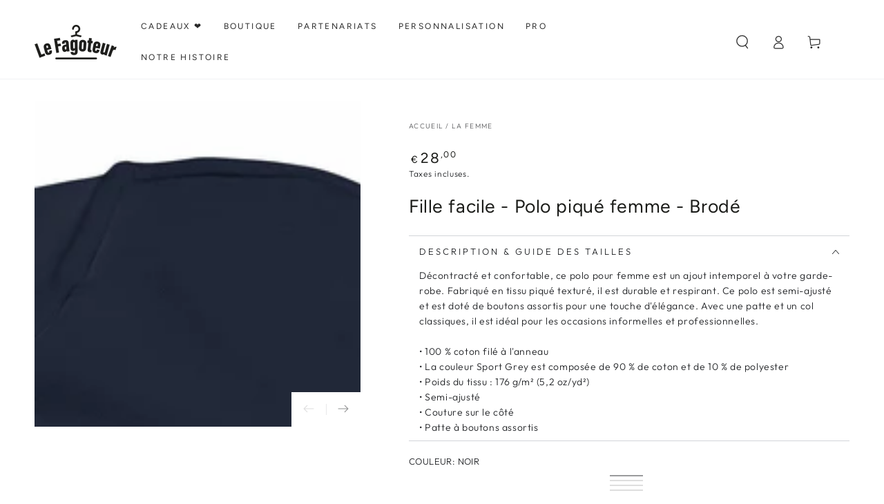

--- FILE ---
content_type: text/html; charset=utf-8
request_url: https://www.lefagoteur.com/products/fille-facile-polo-pique-femme
body_size: 59301
content:
<!doctype html>
<html class="no-js" lang="fr">
  <head>

       


































































































































































































































































































































































































































































































































































































































































































































































































































































































































































































































































































































































































































































































































































































































































































































<style>
  .easylockdown-content[style="display:none;"]{
    display: block !important;
    visibility: hidden;
  }
</style>

    <meta charset="utf-8">
    <meta http-equiv="X-UA-Compatible" content="IE=edge">
    <meta name="viewport" content="width=device-width,initial-scale=1">
    <meta name="theme-color" content="">
    <link rel="canonical" href="https://www.lefagoteur.com/products/fille-facile-polo-pique-femme">
    <link rel="preconnect" href="https://cdn.shopify.com" crossorigin>
    <meta name="google-site-verification" content="OkuSqfYReJMDrlJ8CDDAx0rfpwLqI2ZPZ35ReYNpJnc" /><link rel="icon" type="image/png" href="//www.lefagoteur.com/cdn/shop/files/favicon.png?crop=center&height=32&v=1702826503&width=32"><link rel="preconnect" href="https://fonts.shopifycdn.com" crossorigin><title>
      Fille facile - Polo piqué femme - Brodé &ndash; Le Fagoteur</title><meta name="description" content="Décontracté et confortable, ce polo pour femme est un ajout intemporel à votre garde-robe. Fabriqué en tissu piqué texturé, il est durable et respirant. Ce polo est semi-ajusté et est doté de boutons assortis pour une touche d&#39;élégance. Avec une patte et un col classiques, il est idéal pour les occasions informelles et">

<meta property="og:site_name" content="Le Fagoteur">
<meta property="og:url" content="https://www.lefagoteur.com/products/fille-facile-polo-pique-femme">
<meta property="og:title" content="Fille facile - Polo piqué femme - Brodé">
<meta property="og:type" content="product">
<meta property="og:description" content="Décontracté et confortable, ce polo pour femme est un ajout intemporel à votre garde-robe. Fabriqué en tissu piqué texturé, il est durable et respirant. Ce polo est semi-ajusté et est doté de boutons assortis pour une touche d&#39;élégance. Avec une patte et un col classiques, il est idéal pour les occasions informelles et"><meta property="og:image" content="http://www.lefagoteur.com/cdn/shop/files/womens-pique-polo-shirt-navy-product-details-660c44d46e73d.jpg?v=1712242914">
  <meta property="og:image:secure_url" content="https://www.lefagoteur.com/cdn/shop/files/womens-pique-polo-shirt-navy-product-details-660c44d46e73d.jpg?v=1712242914">
  <meta property="og:image:width" content="2000">
  <meta property="og:image:height" content="2000"><meta property="og:price:amount" content="28,00">
  <meta property="og:price:currency" content="EUR"><meta name="twitter:card" content="summary_large_image">
<meta name="twitter:title" content="Fille facile - Polo piqué femme - Brodé">
<meta name="twitter:description" content="Décontracté et confortable, ce polo pour femme est un ajout intemporel à votre garde-robe. Fabriqué en tissu piqué texturé, il est durable et respirant. Ce polo est semi-ajusté et est doté de boutons assortis pour une touche d&#39;élégance. Avec une patte et un col classiques, il est idéal pour les occasions informelles et">


    <script async crossorigin fetchpriority="high" src="/cdn/shopifycloud/importmap-polyfill/es-modules-shim.2.4.0.js"></script>
<script type="importmap">
      {
        "imports": {
          "mdl-scrollsnap": "//www.lefagoteur.com/cdn/shop/t/23/assets/scrollsnap.js?v=170600829773392310311765878857",
          "timeline-component": "//www.lefagoteur.com/cdn/shop/t/23/assets/timeline-component.js?v=25828140184624228211765878893",
          "comparison-table-component": "//www.lefagoteur.com/cdn/shop/t/23/assets/comparison-table-component.js?v=76363157117044982441765878807",
          "dual-scroll-component": "//www.lefagoteur.com/cdn/shop/t/23/assets/section-dual-scroll.js?v=39769671162716719941765878866"
        }
      }
    </script>

    <script src="//www.lefagoteur.com/cdn/shop/t/23/assets/vendor-v4.js" defer="defer"></script>
    <script src="//www.lefagoteur.com/cdn/shop/t/23/assets/pubsub.js?v=64530984355039965911765878854" defer="defer"></script>
    <script src="//www.lefagoteur.com/cdn/shop/t/23/assets/global.js?v=82582526768409861631765878843" defer="defer"></script>
    <script src="//www.lefagoteur.com/cdn/shop/t/23/assets/modules-basis.js?v=7117348240208911571765878847" defer="defer"></script>

    <script>window.performance && window.performance.mark && window.performance.mark('shopify.content_for_header.start');</script><meta name="facebook-domain-verification" content="6a9lsqi3r41hij4vjic6ut7ovhhgmm">
<meta name="google-site-verification" content="jCOmOL2kpF1ESHrU2vF3Kl2TJLoHbltUavlMarQO2VY">
<meta id="shopify-digital-wallet" name="shopify-digital-wallet" content="/76126617932/digital_wallets/dialog">
<meta name="shopify-checkout-api-token" content="852393d5fb008919a64983dadb991592">
<meta id="in-context-paypal-metadata" data-shop-id="76126617932" data-venmo-supported="false" data-environment="production" data-locale="fr_FR" data-paypal-v4="true" data-currency="EUR">
<link rel="alternate" type="application/json+oembed" href="https://www.lefagoteur.com/products/fille-facile-polo-pique-femme.oembed">
<script async="async" src="/checkouts/internal/preloads.js?locale=fr-FR"></script>
<script id="shopify-features" type="application/json">{"accessToken":"852393d5fb008919a64983dadb991592","betas":["rich-media-storefront-analytics"],"domain":"www.lefagoteur.com","predictiveSearch":true,"shopId":76126617932,"locale":"fr"}</script>
<script>var Shopify = Shopify || {};
Shopify.shop = "c87b9c-2.myshopify.com";
Shopify.locale = "fr";
Shopify.currency = {"active":"EUR","rate":"1.0"};
Shopify.country = "FR";
Shopify.theme = {"name":"Copie mise à jour de Copie mise à jour de Be Yo...","id":190783258956,"schema_name":"Be Yours","schema_version":"8.5.0","theme_store_id":1399,"role":"main"};
Shopify.theme.handle = "null";
Shopify.theme.style = {"id":null,"handle":null};
Shopify.cdnHost = "www.lefagoteur.com/cdn";
Shopify.routes = Shopify.routes || {};
Shopify.routes.root = "/";</script>
<script type="module">!function(o){(o.Shopify=o.Shopify||{}).modules=!0}(window);</script>
<script>!function(o){function n(){var o=[];function n(){o.push(Array.prototype.slice.apply(arguments))}return n.q=o,n}var t=o.Shopify=o.Shopify||{};t.loadFeatures=n(),t.autoloadFeatures=n()}(window);</script>
<script id="shop-js-analytics" type="application/json">{"pageType":"product"}</script>
<script defer="defer" async type="module" src="//www.lefagoteur.com/cdn/shopifycloud/shop-js/modules/v2/client.init-shop-cart-sync_CfnabTz1.fr.esm.js"></script>
<script defer="defer" async type="module" src="//www.lefagoteur.com/cdn/shopifycloud/shop-js/modules/v2/chunk.common_1HJ87NEU.esm.js"></script>
<script defer="defer" async type="module" src="//www.lefagoteur.com/cdn/shopifycloud/shop-js/modules/v2/chunk.modal_BHK_cQfO.esm.js"></script>
<script type="module">
  await import("//www.lefagoteur.com/cdn/shopifycloud/shop-js/modules/v2/client.init-shop-cart-sync_CfnabTz1.fr.esm.js");
await import("//www.lefagoteur.com/cdn/shopifycloud/shop-js/modules/v2/chunk.common_1HJ87NEU.esm.js");
await import("//www.lefagoteur.com/cdn/shopifycloud/shop-js/modules/v2/chunk.modal_BHK_cQfO.esm.js");

  window.Shopify.SignInWithShop?.initShopCartSync?.({"fedCMEnabled":true,"windoidEnabled":true});

</script>
<script>(function() {
  var isLoaded = false;
  function asyncLoad() {
    if (isLoaded) return;
    isLoaded = true;
    var urls = ["\/\/cdn.shopify.com\/proxy\/47a321d2b3ba5fa156e7807b4f37c6a22b3fb36e4601816e0e0da0d170b637b8\/static.cdn.printful.com\/static\/js\/external\/shopify-product-customizer.js?v=0.28\u0026shop=c87b9c-2.myshopify.com\u0026sp-cache-control=cHVibGljLCBtYXgtYWdlPTkwMA","https:\/\/ecommplugins-scripts.trustpilot.com\/v2.1\/js\/header.min.js?settings=eyJrZXkiOiJjTkY5S2RteFIyZEdiODNoIiwicyI6InNrdSJ9\u0026shop=c87b9c-2.myshopify.com","https:\/\/ecommplugins-trustboxsettings.trustpilot.com\/c87b9c-2.myshopify.com.js?settings=1723563182853\u0026shop=c87b9c-2.myshopify.com","https:\/\/widget.trustpilot.com\/bootstrap\/v5\/tp.widget.sync.bootstrap.min.js?shop=c87b9c-2.myshopify.com","https:\/\/admin.revenuehunt.com\/embed.js?shop=c87b9c-2.myshopify.com","https:\/\/ff.spreadconnect.app\/fulfillment\/shopify\/js\/customize-product-script.js?v=1\u0026shop=c87b9c-2.myshopify.com","https:\/\/portal.zakeke.com\/Scripts\/integration\/shopify\/product.js?shop=c87b9c-2.myshopify.com"];
    for (var i = 0; i < urls.length; i++) {
      var s = document.createElement('script');
      s.type = 'text/javascript';
      s.async = true;
      s.src = urls[i];
      var x = document.getElementsByTagName('script')[0];
      x.parentNode.insertBefore(s, x);
    }
  };
  if(window.attachEvent) {
    window.attachEvent('onload', asyncLoad);
  } else {
    window.addEventListener('load', asyncLoad, false);
  }
})();</script>
<script id="__st">var __st={"a":76126617932,"offset":3600,"reqid":"cb7133fb-83d4-40ca-b14c-c5332a659669-1769691812","pageurl":"www.lefagoteur.com\/products\/fille-facile-polo-pique-femme","u":"e5c4a96a652f","p":"product","rtyp":"product","rid":8736153862476};</script>
<script>window.ShopifyPaypalV4VisibilityTracking = true;</script>
<script id="captcha-bootstrap">!function(){'use strict';const t='contact',e='account',n='new_comment',o=[[t,t],['blogs',n],['comments',n],[t,'customer']],c=[[e,'customer_login'],[e,'guest_login'],[e,'recover_customer_password'],[e,'create_customer']],r=t=>t.map((([t,e])=>`form[action*='/${t}']:not([data-nocaptcha='true']) input[name='form_type'][value='${e}']`)).join(','),a=t=>()=>t?[...document.querySelectorAll(t)].map((t=>t.form)):[];function s(){const t=[...o],e=r(t);return a(e)}const i='password',u='form_key',d=['recaptcha-v3-token','g-recaptcha-response','h-captcha-response',i],f=()=>{try{return window.sessionStorage}catch{return}},m='__shopify_v',_=t=>t.elements[u];function p(t,e,n=!1){try{const o=window.sessionStorage,c=JSON.parse(o.getItem(e)),{data:r}=function(t){const{data:e,action:n}=t;return t[m]||n?{data:e,action:n}:{data:t,action:n}}(c);for(const[e,n]of Object.entries(r))t.elements[e]&&(t.elements[e].value=n);n&&o.removeItem(e)}catch(o){console.error('form repopulation failed',{error:o})}}const l='form_type',E='cptcha';function T(t){t.dataset[E]=!0}const w=window,h=w.document,L='Shopify',v='ce_forms',y='captcha';let A=!1;((t,e)=>{const n=(g='f06e6c50-85a8-45c8-87d0-21a2b65856fe',I='https://cdn.shopify.com/shopifycloud/storefront-forms-hcaptcha/ce_storefront_forms_captcha_hcaptcha.v1.5.2.iife.js',D={infoText:'Protégé par hCaptcha',privacyText:'Confidentialité',termsText:'Conditions'},(t,e,n)=>{const o=w[L][v],c=o.bindForm;if(c)return c(t,g,e,D).then(n);var r;o.q.push([[t,g,e,D],n]),r=I,A||(h.body.append(Object.assign(h.createElement('script'),{id:'captcha-provider',async:!0,src:r})),A=!0)});var g,I,D;w[L]=w[L]||{},w[L][v]=w[L][v]||{},w[L][v].q=[],w[L][y]=w[L][y]||{},w[L][y].protect=function(t,e){n(t,void 0,e),T(t)},Object.freeze(w[L][y]),function(t,e,n,w,h,L){const[v,y,A,g]=function(t,e,n){const i=e?o:[],u=t?c:[],d=[...i,...u],f=r(d),m=r(i),_=r(d.filter((([t,e])=>n.includes(e))));return[a(f),a(m),a(_),s()]}(w,h,L),I=t=>{const e=t.target;return e instanceof HTMLFormElement?e:e&&e.form},D=t=>v().includes(t);t.addEventListener('submit',(t=>{const e=I(t);if(!e)return;const n=D(e)&&!e.dataset.hcaptchaBound&&!e.dataset.recaptchaBound,o=_(e),c=g().includes(e)&&(!o||!o.value);(n||c)&&t.preventDefault(),c&&!n&&(function(t){try{if(!f())return;!function(t){const e=f();if(!e)return;const n=_(t);if(!n)return;const o=n.value;o&&e.removeItem(o)}(t);const e=Array.from(Array(32),(()=>Math.random().toString(36)[2])).join('');!function(t,e){_(t)||t.append(Object.assign(document.createElement('input'),{type:'hidden',name:u})),t.elements[u].value=e}(t,e),function(t,e){const n=f();if(!n)return;const o=[...t.querySelectorAll(`input[type='${i}']`)].map((({name:t})=>t)),c=[...d,...o],r={};for(const[a,s]of new FormData(t).entries())c.includes(a)||(r[a]=s);n.setItem(e,JSON.stringify({[m]:1,action:t.action,data:r}))}(t,e)}catch(e){console.error('failed to persist form',e)}}(e),e.submit())}));const S=(t,e)=>{t&&!t.dataset[E]&&(n(t,e.some((e=>e===t))),T(t))};for(const o of['focusin','change'])t.addEventListener(o,(t=>{const e=I(t);D(e)&&S(e,y())}));const B=e.get('form_key'),M=e.get(l),P=B&&M;t.addEventListener('DOMContentLoaded',(()=>{const t=y();if(P)for(const e of t)e.elements[l].value===M&&p(e,B);[...new Set([...A(),...v().filter((t=>'true'===t.dataset.shopifyCaptcha))])].forEach((e=>S(e,t)))}))}(h,new URLSearchParams(w.location.search),n,t,e,['guest_login'])})(!0,!0)}();</script>
<script integrity="sha256-4kQ18oKyAcykRKYeNunJcIwy7WH5gtpwJnB7kiuLZ1E=" data-source-attribution="shopify.loadfeatures" defer="defer" src="//www.lefagoteur.com/cdn/shopifycloud/storefront/assets/storefront/load_feature-a0a9edcb.js" crossorigin="anonymous"></script>
<script data-source-attribution="shopify.dynamic_checkout.dynamic.init">var Shopify=Shopify||{};Shopify.PaymentButton=Shopify.PaymentButton||{isStorefrontPortableWallets:!0,init:function(){window.Shopify.PaymentButton.init=function(){};var t=document.createElement("script");t.src="https://www.lefagoteur.com/cdn/shopifycloud/portable-wallets/latest/portable-wallets.fr.js",t.type="module",document.head.appendChild(t)}};
</script>
<script data-source-attribution="shopify.dynamic_checkout.buyer_consent">
  function portableWalletsHideBuyerConsent(e){var t=document.getElementById("shopify-buyer-consent"),n=document.getElementById("shopify-subscription-policy-button");t&&n&&(t.classList.add("hidden"),t.setAttribute("aria-hidden","true"),n.removeEventListener("click",e))}function portableWalletsShowBuyerConsent(e){var t=document.getElementById("shopify-buyer-consent"),n=document.getElementById("shopify-subscription-policy-button");t&&n&&(t.classList.remove("hidden"),t.removeAttribute("aria-hidden"),n.addEventListener("click",e))}window.Shopify?.PaymentButton&&(window.Shopify.PaymentButton.hideBuyerConsent=portableWalletsHideBuyerConsent,window.Shopify.PaymentButton.showBuyerConsent=portableWalletsShowBuyerConsent);
</script>
<script data-source-attribution="shopify.dynamic_checkout.cart.bootstrap">document.addEventListener("DOMContentLoaded",(function(){function t(){return document.querySelector("shopify-accelerated-checkout-cart, shopify-accelerated-checkout")}if(t())Shopify.PaymentButton.init();else{new MutationObserver((function(e,n){t()&&(Shopify.PaymentButton.init(),n.disconnect())})).observe(document.body,{childList:!0,subtree:!0})}}));
</script>
<script id='scb4127' type='text/javascript' async='' src='https://www.lefagoteur.com/cdn/shopifycloud/privacy-banner/storefront-banner.js'></script><link id="shopify-accelerated-checkout-styles" rel="stylesheet" media="screen" href="https://www.lefagoteur.com/cdn/shopifycloud/portable-wallets/latest/accelerated-checkout-backwards-compat.css" crossorigin="anonymous">
<style id="shopify-accelerated-checkout-cart">
        #shopify-buyer-consent {
  margin-top: 1em;
  display: inline-block;
  width: 100%;
}

#shopify-buyer-consent.hidden {
  display: none;
}

#shopify-subscription-policy-button {
  background: none;
  border: none;
  padding: 0;
  text-decoration: underline;
  font-size: inherit;
  cursor: pointer;
}

#shopify-subscription-policy-button::before {
  box-shadow: none;
}

      </style>
<script id="sections-script" data-sections="header" defer="defer" src="//www.lefagoteur.com/cdn/shop/t/23/compiled_assets/scripts.js?v=11775"></script>
<script>window.performance && window.performance.mark && window.performance.mark('shopify.content_for_header.end');</script><style data-shopify>@font-face {
  font-family: Outfit;
  font-weight: 300;
  font-style: normal;
  font-display: swap;
  src: url("//www.lefagoteur.com/cdn/fonts/outfit/outfit_n3.8c97ae4c4fac7c2ea467a6dc784857f4de7e0e37.woff2") format("woff2"),
       url("//www.lefagoteur.com/cdn/fonts/outfit/outfit_n3.b50a189ccde91f9bceee88f207c18c09f0b62a7b.woff") format("woff");
}

  @font-face {
  font-family: Outfit;
  font-weight: 600;
  font-style: normal;
  font-display: swap;
  src: url("//www.lefagoteur.com/cdn/fonts/outfit/outfit_n6.dfcbaa80187851df2e8384061616a8eaa1702fdc.woff2") format("woff2"),
       url("//www.lefagoteur.com/cdn/fonts/outfit/outfit_n6.88384e9fc3e36038624caccb938f24ea8008a91d.woff") format("woff");
}

  
  
  @font-face {
  font-family: Figtree;
  font-weight: 400;
  font-style: normal;
  font-display: swap;
  src: url("//www.lefagoteur.com/cdn/fonts/figtree/figtree_n4.3c0838aba1701047e60be6a99a1b0a40ce9b8419.woff2") format("woff2"),
       url("//www.lefagoteur.com/cdn/fonts/figtree/figtree_n4.c0575d1db21fc3821f17fd6617d3dee552312137.woff") format("woff");
}

  @font-face {
  font-family: Figtree;
  font-weight: 600;
  font-style: normal;
  font-display: swap;
  src: url("//www.lefagoteur.com/cdn/fonts/figtree/figtree_n6.9d1ea52bb49a0a86cfd1b0383d00f83d3fcc14de.woff2") format("woff2"),
       url("//www.lefagoteur.com/cdn/fonts/figtree/figtree_n6.f0fcdea525a0e47b2ae4ab645832a8e8a96d31d3.woff") format("woff");
}


  :root {
    --font-body-family: Outfit, sans-serif;
    --font-body-style: normal;
    --font-body-weight: 300;

    --font-heading-family: Figtree, sans-serif;
    --font-heading-style: normal;
    --font-heading-weight: 400;

    --font-body-scale: 1.0;
    --font-heading-scale: 0.95;

    --font-navigation-family: var(--font-heading-family);
    --font-navigation-size: 12px;
    --font-navigation-weight: var(--font-heading-weight);
    --font-button-family: var(--font-body-family);
    --font-button-size: 12px;
    --font-button-baseline: 0rem;
    --font-price-family: var(--font-heading-family);
    --font-price-scale: var(--font-heading-scale);

    --color-base-text: 33, 35, 38;
    --color-base-background: 255, 255, 255;
    --color-base-solid-button-labels: 33, 35, 38;
    --color-base-outline-button-labels: 26, 27, 24;
    --color-base-accent: 247, 242, 230;
    --color-base-heading: 26, 27, 24;
    --color-base-border: 210, 213, 217;
    --color-placeholder: 243, 243, 243;
    --color-overlay: 33, 35, 38;
    --color-keyboard-focus: 135, 173, 245;
    --color-shadow: 168, 232, 226;
    --shadow-opacity: 1;

    --color-background-dark: 235, 235, 235;
    --color-price: #1a1b18;
    --color-sale-price: #991c05;
    --color-sale-badge-background: #d72c0d;
    --color-reviews: #ffb503;
    --color-critical: #d72c0d;
    --color-success: #008060;
    --color-highlight: 177, 230, 34;

    --payment-terms-background-color: #ffffff;
    --page-width: 140rem;
    --page-width-margin: 0rem;

    --card-color-scheme: var(--color-placeholder);
    --card-text-alignment: start;
    --card-flex-alignment: flex-start;
    --card-image-padding: 0px;
    --card-border-width: 0px;
    --card-radius: 0px;
    --card-shadow-horizontal-offset: 0px;
    --card-shadow-vertical-offset: 0px;
    
    --button-radius: 14px;
    --button-border-width: 1px;
    --button-shadow-horizontal-offset: 0px;
    --button-shadow-vertical-offset: 0px;

    --spacing-sections-desktop: 0px;
    --spacing-sections-mobile: 0px;

    --gradient-free-ship-progress: linear-gradient(325deg,#F9423A 0,#F1E04D 100%);
    --gradient-free-ship-complete: linear-gradient(325deg, #049cff 0, #35ee7a 100%);

    --plabel-price-tag-color: #000000;
    --plabel-price-tag-background: #d1d5db;
    --plabel-price-tag-height: 2.5rem;

    --swatch-outline-color: #f4f6f8;--text-8xl: 6.0rem;
    --text-6xl: 3.75rem;
    --text-5xl: 3.0rem;
    --text-4xl: 2.25rem;
    --text-3xl: 1.875rem;
    --text-2xl: 1.5rem;
    --text-xl: 1.25rem;
    --text-lg: 1.125rem;
    --text-base: 1.0rem;
    --text-2sm: 0.8125rem;
    --text-sm: 0.875rem;
    --text-xs: 0.75rem;
    --text-3xs: 0.625rem;

    --fluid-sm-to-base: clamp(var(--text-sm), 0.8115rem + 0.1587vw, var(--text-base));
    --fluid-sm-to-lg: clamp(var(--text-sm), 0.748rem + 0.3174vw, var(--text-lg));
    --fluid-base-to-xl: clamp(var(--text-base), 0.873rem + 0.3175vw, var(--text-xl));
    --fluid-base-to-2xl: clamp(var(--text-base), 0.746rem + 0.6349vw, var(--text-2xl));
    --fluid-lg-to-2xl: clamp(var(--text-lg), 0.9722rem + 0.4444vw, var(--text-2xl));
    --fluid-xl-to-3xl: clamp(var(--text-xl), 0.4966rem + 1.1818vw, var(--text-3xl));

    --tw-translate-x: 0;
    --tw-translate-y: 0;
    --tw-rotate: 0;
    --tw-skew-x: 0;
    --tw-skew-y: 0;
    --tw-scale-x: 1;
    --tw-scale-y: 1;

    --font-normal: 400;
    --font-medium: 500;
    --font-bold: 700;

    --sp-0d5: 0.125rem;
    --sp-1: 0.25rem;
    --sp-1d5: 0.375rem;
    --sp-2: 0.5rem;
    --sp-2d5: 0.625rem;
    --sp-3: 0.75rem;
    --sp-3d5: 0.875rem;
    --sp-4: 1rem;
    --sp-4d5: 1.125rem;
    --sp-5: 1.25rem;
    --sp-5d5: 1.375rem;
    --sp-6: 1.5rem;
    --sp-6d5: 1.625rem;
    --sp-7: 1.75rem;
    --sp-7d5: 1.875rem;
    --sp-8: 2rem;
    --sp-9: 2.25rem;
    --sp-10: 2.5rem;
    --sp-12: 3rem;
    --sp-14: 3.5rem;
  }

  *,
  *::before,
  *::after {
    box-sizing: inherit;
  }

  html {
    box-sizing: border-box;
    font-size: calc(var(--font-body-scale) * 62.5%);
    height: 100%;
  }

  body {
    min-height: 100%;
    margin: 0;
    font-size: 1.5rem;
    letter-spacing: 0.06rem;
    line-height: calc(1 + 0.8 / var(--font-body-scale));
    font-family: var(--font-body-family);
    font-style: var(--font-body-style);
    font-weight: var(--font-body-weight);
  }

  @media screen and (min-width: 750px) {
    body {
      font-size: 1.6rem;
    }
  }</style><link href="//www.lefagoteur.com/cdn/shop/t/23/assets/base.css?v=56154053777866764741765878803" rel="stylesheet" type="text/css" media="all" /><link rel="stylesheet" href="//www.lefagoteur.com/cdn/shop/t/23/assets/apps.css?v=58555770612562691921765878803" media="print" fetchpriority="low" onload="this.media='all'">

    <link
        rel="preload"
        as="font"
        href="//www.lefagoteur.com/cdn/fonts/outfit/outfit_n3.8c97ae4c4fac7c2ea467a6dc784857f4de7e0e37.woff2"
        type="font/woff2"
        crossorigin
      ><link
        rel="preload"
        as="font"
        href="//www.lefagoteur.com/cdn/fonts/figtree/figtree_n4.3c0838aba1701047e60be6a99a1b0a40ce9b8419.woff2"
        type="font/woff2"
        crossorigin
      ><link rel="stylesheet" href="//www.lefagoteur.com/cdn/shop/t/23/assets/component-predictive-search.css?v=94320327991181004901765878825" media="print" onload="this.media='all'"><script>
  document.documentElement.classList.replace('no-js', 'js');

  window.theme = window.theme || {};

  theme.routes = {
    root_url: '/',
    cart_url: '/cart',
    cart_add_url: '/cart/add',
    cart_change_url: '/cart/change',
    cart_update_url: '/cart/update',
    search_url: '/search',
    predictive_search_url: '/search/suggest'
  };

  theme.cartStrings = {
    error: `Il y a une erreur lors de la mise à jour de votre panier. Veuillez réessayer.`,
    quantityError: `Vous pouvez uniquement ajouter [quantity] de cet élément à votre panier.`
  };
  
  theme.discountStrings = {
    error: "Le code de réduction ne peut pas être appliqué à votre panier",
    shippingError: "Les réductions d\u0026#39;expédition sont affichées au moment du paiement après l\u0026#39;ajout d\u0026#39;une adresse"
  };

  theme.variantStrings = {
    addToCart: `Ajouter au panier`,
    soldOut: `Trop tard ! Il est vendu`,
    unavailable: `Indisponible`,
    preOrder: `Pré-commande`
  };

  theme.accessibilityStrings = {
    imageAvailable: `Image [index] est maintenant disponible dans la vue galerie`,
    shareSuccess: `Lien copié dans le presse-papier!`,
    fillInAllLineItemPropertyRequiredFields: `Veuillez remplir tous les champs obligatoires`
  }

  theme.dateStrings = {
    d: `J`,
    day: `Jour`,
    days: `Jours`,
    hour: `Heure`,
    hours: `Heures`,
    minute: `Min`,
    minutes: `Mins`,
    second: `Sec`,
    seconds: `Secs`
  };theme.shopSettings = {
    moneyFormat: "€{{amount_with_comma_separator}}",
    isoCode: "EUR",
    cartDrawer: true,
    currencyCode: false,
    giftwrapRate: 'product'
  };

  theme.settings = {
    themeName: 'Be Yours',
    themeVersion: '8.5.0',
    agencyId: ''
  };

  /*! (c) Andrea Giammarchi @webreflection ISC */
  !function(){"use strict";var e=function(e,t){var n=function(e){for(var t=0,n=e.length;t<n;t++)r(e[t])},r=function(e){var t=e.target,n=e.attributeName,r=e.oldValue;t.attributeChangedCallback(n,r,t.getAttribute(n))};return function(o,a){var l=o.constructor.observedAttributes;return l&&e(a).then((function(){new t(n).observe(o,{attributes:!0,attributeOldValue:!0,attributeFilter:l});for(var e=0,a=l.length;e<a;e++)o.hasAttribute(l[e])&&r({target:o,attributeName:l[e],oldValue:null})})),o}};function t(e,t){(null==t||t>e.length)&&(t=e.length);for(var n=0,r=new Array(t);n<t;n++)r[n]=e[n];return r}function n(e,n){var r="undefined"!=typeof Symbol&&e[Symbol.iterator]||e["@@iterator"];if(!r){if(Array.isArray(e)||(r=function(e,n){if(e){if("string"==typeof e)return t(e,n);var r=Object.prototype.toString.call(e).slice(8,-1);return"Object"===r&&e.constructor&&(r=e.constructor.name),"Map"===r||"Set"===r?Array.from(e):"Arguments"===r||/^(?:Ui|I)nt(?:8|16|32)(?:Clamped)?Array$/.test(r)?t(e,n):void 0}}(e))||n&&e&&"number"==typeof e.length){r&&(e=r);var o=0,a=function(){};return{s:a,n:function(){return o>=e.length?{done:!0}:{done:!1,value:e[o++]}},e:function(e){throw e},f:a}}throw new TypeError("Invalid attempt to iterate non-iterable instance.\nIn order to be iterable, non-array objects must have a [Symbol.iterator]() method.")}var l,i=!0,u=!1;return{s:function(){r=r.call(e)},n:function(){var e=r.next();return i=e.done,e},e:function(e){u=!0,l=e},f:function(){try{i||null==r.return||r.return()}finally{if(u)throw l}}}}
  /*! (c) Andrea Giammarchi - ISC */var r=!0,o=!1,a="querySelectorAll",l="querySelectorAll",i=self,u=i.document,c=i.Element,s=i.MutationObserver,f=i.Set,d=i.WeakMap,h=function(e){return l in e},v=[].filter,g=function(e){var t=new d,i=function(n,r){var o;if(r)for(var a,l=function(e){return e.matches||e.webkitMatchesSelector||e.msMatchesSelector}(n),i=0,u=p.length;i<u;i++)l.call(n,a=p[i])&&(t.has(n)||t.set(n,new f),(o=t.get(n)).has(a)||(o.add(a),e.handle(n,r,a)));else t.has(n)&&(o=t.get(n),t.delete(n),o.forEach((function(t){e.handle(n,r,t)})))},g=function(e){for(var t=!(arguments.length>1&&void 0!==arguments[1])||arguments[1],n=0,r=e.length;n<r;n++)i(e[n],t)},p=e.query,y=e.root||u,m=function(e){var t=arguments.length>1&&void 0!==arguments[1]?arguments[1]:document,l=arguments.length>2&&void 0!==arguments[2]?arguments[2]:MutationObserver,i=arguments.length>3&&void 0!==arguments[3]?arguments[3]:["*"],u=function t(o,l,i,u,c,s){var f,d=n(o);try{for(d.s();!(f=d.n()).done;){var h=f.value;(s||a in h)&&(c?i.has(h)||(i.add(h),u.delete(h),e(h,c)):u.has(h)||(u.add(h),i.delete(h),e(h,c)),s||t(h[a](l),l,i,u,c,r))}}catch(e){d.e(e)}finally{d.f()}},c=new l((function(e){if(i.length){var t,a=i.join(","),l=new Set,c=new Set,s=n(e);try{for(s.s();!(t=s.n()).done;){var f=t.value,d=f.addedNodes,h=f.removedNodes;u(h,a,l,c,o,o),u(d,a,l,c,r,o)}}catch(e){s.e(e)}finally{s.f()}}})),s=c.observe;return(c.observe=function(e){return s.call(c,e,{subtree:r,childList:r})})(t),c}(i,y,s,p),b=c.prototype.attachShadow;return b&&(c.prototype.attachShadow=function(e){var t=b.call(this,e);return m.observe(t),t}),p.length&&g(y[l](p)),{drop:function(e){for(var n=0,r=e.length;n<r;n++)t.delete(e[n])},flush:function(){for(var e=m.takeRecords(),t=0,n=e.length;t<n;t++)g(v.call(e[t].removedNodes,h),!1),g(v.call(e[t].addedNodes,h),!0)},observer:m,parse:g}},p=self,y=p.document,m=p.Map,b=p.MutationObserver,w=p.Object,E=p.Set,S=p.WeakMap,A=p.Element,M=p.HTMLElement,O=p.Node,N=p.Error,C=p.TypeError,T=p.Reflect,q=w.defineProperty,I=w.keys,D=w.getOwnPropertyNames,L=w.setPrototypeOf,P=!self.customElements,k=function(e){for(var t=I(e),n=[],r=t.length,o=0;o<r;o++)n[o]=e[t[o]],delete e[t[o]];return function(){for(var o=0;o<r;o++)e[t[o]]=n[o]}};if(P){var x=function(){var e=this.constructor;if(!$.has(e))throw new C("Illegal constructor");var t=$.get(e);if(W)return z(W,t);var n=H.call(y,t);return z(L(n,e.prototype),t)},H=y.createElement,$=new m,_=new m,j=new m,R=new m,V=[],U=g({query:V,handle:function(e,t,n){var r=j.get(n);if(t&&!r.isPrototypeOf(e)){var o=k(e);W=L(e,r);try{new r.constructor}finally{W=null,o()}}var a="".concat(t?"":"dis","connectedCallback");a in r&&e[a]()}}).parse,W=null,F=function(e){if(!_.has(e)){var t,n=new Promise((function(e){t=e}));_.set(e,{$:n,_:t})}return _.get(e).$},z=e(F,b);q(self,"customElements",{configurable:!0,value:{define:function(e,t){if(R.has(e))throw new N('the name "'.concat(e,'" has already been used with this registry'));$.set(t,e),j.set(e,t.prototype),R.set(e,t),V.push(e),F(e).then((function(){U(y.querySelectorAll(e))})),_.get(e)._(t)},get:function(e){return R.get(e)},whenDefined:F}}),q(x.prototype=M.prototype,"constructor",{value:x}),q(self,"HTMLElement",{configurable:!0,value:x}),q(y,"createElement",{configurable:!0,value:function(e,t){var n=t&&t.is,r=n?R.get(n):R.get(e);return r?new r:H.call(y,e)}}),"isConnected"in O.prototype||q(O.prototype,"isConnected",{configurable:!0,get:function(){return!(this.ownerDocument.compareDocumentPosition(this)&this.DOCUMENT_POSITION_DISCONNECTED)}})}else if(P=!self.customElements.get("extends-li"))try{var B=function e(){return self.Reflect.construct(HTMLLIElement,[],e)};B.prototype=HTMLLIElement.prototype;var G="extends-li";self.customElements.define("extends-li",B,{extends:"li"}),P=y.createElement("li",{is:G}).outerHTML.indexOf(G)<0;var J=self.customElements,K=J.get,Q=J.whenDefined;q(self.customElements,"whenDefined",{configurable:!0,value:function(e){var t=this;return Q.call(this,e).then((function(n){return n||K.call(t,e)}))}})}catch(e){}if(P){var X=function(e){var t=ae.get(e);ve(t.querySelectorAll(this),e.isConnected)},Y=self.customElements,Z=y.createElement,ee=Y.define,te=Y.get,ne=Y.upgrade,re=T||{construct:function(e){return e.call(this)}},oe=re.construct,ae=new S,le=new E,ie=new m,ue=new m,ce=new m,se=new m,fe=[],de=[],he=function(e){return se.get(e)||te.call(Y,e)},ve=g({query:de,handle:function(e,t,n){var r=ce.get(n);if(t&&!r.isPrototypeOf(e)){var o=k(e);be=L(e,r);try{new r.constructor}finally{be=null,o()}}var a="".concat(t?"":"dis","connectedCallback");a in r&&e[a]()}}).parse,ge=g({query:fe,handle:function(e,t){ae.has(e)&&(t?le.add(e):le.delete(e),de.length&&X.call(de,e))}}).parse,pe=A.prototype.attachShadow;pe&&(A.prototype.attachShadow=function(e){var t=pe.call(this,e);return ae.set(this,t),t});var ye=function(e){if(!ue.has(e)){var t,n=new Promise((function(e){t=e}));ue.set(e,{$:n,_:t})}return ue.get(e).$},me=e(ye,b),be=null;D(self).filter((function(e){return/^HTML.*Element$/.test(e)})).forEach((function(e){var t=self[e];function n(){var e=this.constructor;if(!ie.has(e))throw new C("Illegal constructor");var n=ie.get(e),r=n.is,o=n.tag;if(r){if(be)return me(be,r);var a=Z.call(y,o);return a.setAttribute("is",r),me(L(a,e.prototype),r)}return oe.call(this,t,[],e)}q(n.prototype=t.prototype,"constructor",{value:n}),q(self,e,{value:n})})),q(y,"createElement",{configurable:!0,value:function(e,t){var n=t&&t.is;if(n){var r=se.get(n);if(r&&ie.get(r).tag===e)return new r}var o=Z.call(y,e);return n&&o.setAttribute("is",n),o}}),q(Y,"get",{configurable:!0,value:he}),q(Y,"whenDefined",{configurable:!0,value:ye}),q(Y,"upgrade",{configurable:!0,value:function(e){var t=e.getAttribute("is");if(t){var n=se.get(t);if(n)return void me(L(e,n.prototype),t)}ne.call(Y,e)}}),q(Y,"define",{configurable:!0,value:function(e,t,n){if(he(e))throw new N("'".concat(e,"' has already been defined as a custom element"));var r,o=n&&n.extends;ie.set(t,o?{is:e,tag:o}:{is:"",tag:e}),o?(r="".concat(o,'[is="').concat(e,'"]'),ce.set(r,t.prototype),se.set(e,t),de.push(r)):(ee.apply(Y,arguments),fe.push(r=e)),ye(e).then((function(){o?(ve(y.querySelectorAll(r)),le.forEach(X,[r])):ge(y.querySelectorAll(r))})),ue.get(e)._(t)}})}}();
</script>
<script>
  var zakekeUrl = "/apps/personnalisateur";
</script>

  <!-- BEGIN app block: shopify://apps/vat-dual-pricing/blocks/storefrontDualPrice/a138b188-3580-40c8-ac6a-dc883732660b --><script src="https://cdn.shopify.com/extensions/019c0371-4dd2-714a-afde-e8e652716e61/eo_sh_dualpricedisplay-716/assets/eo_sh_storefront.js" defer></script>
<script>
  var shopCurrency = "€";
  window.appCurrency = {
    format: shopCurrency,
  };
  console.log("template check product")
</script>





 
 <script>
    window.storeProductsData = {
        handle: "fille-facile-polo-pique-femme",
        price: "2800",
        id: "8736153862476",
        tags: ["Colérique","drôle","décalé","expression"],
        variants: [{"id":47255882137932,"title":"Noir \/ S","option1":"Noir","option2":"S","option3":null,"sku":"1385798_16587","requires_shipping":true,"taxable":true,"featured_image":{"id":53672705622348,"product_id":8736153862476,"position":2,"created_at":"2024-04-02T19:45:57+02:00","updated_at":"2024-04-04T17:01:54+02:00","alt":null,"width":2000,"height":2000,"src":"\/\/www.lefagoteur.com\/cdn\/shop\/files\/womens-pique-polo-shirt-black-product-details-660c444ba7181.jpg?v=1712242914","variant_ids":[47255882137932,47255882170700,47255882203468,47255882236236,47255882269004]},"available":true,"name":"Fille facile - Polo piqué femme - Brodé - Noir \/ S","public_title":"Noir \/ S","options":["Noir","S"],"price":2800,"weight":176,"compare_at_price":null,"inventory_management":"shopify","barcode":null,"featured_media":{"alt":null,"id":46671302623564,"position":2,"preview_image":{"aspect_ratio":1.0,"height":2000,"width":2000,"src":"\/\/www.lefagoteur.com\/cdn\/shop\/files\/womens-pique-polo-shirt-black-product-details-660c444ba7181.jpg?v=1712242914"}},"requires_selling_plan":false,"selling_plan_allocations":[]},{"id":47255882170700,"title":"Noir \/ M","option1":"Noir","option2":"M","option3":null,"sku":"1385798_16589","requires_shipping":true,"taxable":true,"featured_image":{"id":53672705622348,"product_id":8736153862476,"position":2,"created_at":"2024-04-02T19:45:57+02:00","updated_at":"2024-04-04T17:01:54+02:00","alt":null,"width":2000,"height":2000,"src":"\/\/www.lefagoteur.com\/cdn\/shop\/files\/womens-pique-polo-shirt-black-product-details-660c444ba7181.jpg?v=1712242914","variant_ids":[47255882137932,47255882170700,47255882203468,47255882236236,47255882269004]},"available":true,"name":"Fille facile - Polo piqué femme - Brodé - Noir \/ M","public_title":"Noir \/ M","options":["Noir","M"],"price":2800,"weight":227,"compare_at_price":null,"inventory_management":"shopify","barcode":null,"featured_media":{"alt":null,"id":46671302623564,"position":2,"preview_image":{"aspect_ratio":1.0,"height":2000,"width":2000,"src":"\/\/www.lefagoteur.com\/cdn\/shop\/files\/womens-pique-polo-shirt-black-product-details-660c444ba7181.jpg?v=1712242914"}},"requires_selling_plan":false,"selling_plan_allocations":[]},{"id":47255882203468,"title":"Noir \/ L","option1":"Noir","option2":"L","option3":null,"sku":"1385798_16590","requires_shipping":true,"taxable":true,"featured_image":{"id":53672705622348,"product_id":8736153862476,"position":2,"created_at":"2024-04-02T19:45:57+02:00","updated_at":"2024-04-04T17:01:54+02:00","alt":null,"width":2000,"height":2000,"src":"\/\/www.lefagoteur.com\/cdn\/shop\/files\/womens-pique-polo-shirt-black-product-details-660c444ba7181.jpg?v=1712242914","variant_ids":[47255882137932,47255882170700,47255882203468,47255882236236,47255882269004]},"available":true,"name":"Fille facile - Polo piqué femme - Brodé - Noir \/ L","public_title":"Noir \/ L","options":["Noir","L"],"price":2800,"weight":238,"compare_at_price":null,"inventory_management":"shopify","barcode":null,"featured_media":{"alt":null,"id":46671302623564,"position":2,"preview_image":{"aspect_ratio":1.0,"height":2000,"width":2000,"src":"\/\/www.lefagoteur.com\/cdn\/shop\/files\/womens-pique-polo-shirt-black-product-details-660c444ba7181.jpg?v=1712242914"}},"requires_selling_plan":false,"selling_plan_allocations":[]},{"id":47255882236236,"title":"Noir \/ XL","option1":"Noir","option2":"XL","option3":null,"sku":"1385798_16591","requires_shipping":true,"taxable":true,"featured_image":{"id":53672705622348,"product_id":8736153862476,"position":2,"created_at":"2024-04-02T19:45:57+02:00","updated_at":"2024-04-04T17:01:54+02:00","alt":null,"width":2000,"height":2000,"src":"\/\/www.lefagoteur.com\/cdn\/shop\/files\/womens-pique-polo-shirt-black-product-details-660c444ba7181.jpg?v=1712242914","variant_ids":[47255882137932,47255882170700,47255882203468,47255882236236,47255882269004]},"available":true,"name":"Fille facile - Polo piqué femme - Brodé - Noir \/ XL","public_title":"Noir \/ XL","options":["Noir","XL"],"price":2800,"weight":238,"compare_at_price":null,"inventory_management":"shopify","barcode":null,"featured_media":{"alt":null,"id":46671302623564,"position":2,"preview_image":{"aspect_ratio":1.0,"height":2000,"width":2000,"src":"\/\/www.lefagoteur.com\/cdn\/shop\/files\/womens-pique-polo-shirt-black-product-details-660c444ba7181.jpg?v=1712242914"}},"requires_selling_plan":false,"selling_plan_allocations":[]},{"id":47255882269004,"title":"Noir \/ 2 XL","option1":"Noir","option2":"2 XL","option3":null,"sku":"1385798_16592","requires_shipping":true,"taxable":true,"featured_image":{"id":53672705622348,"product_id":8736153862476,"position":2,"created_at":"2024-04-02T19:45:57+02:00","updated_at":"2024-04-04T17:01:54+02:00","alt":null,"width":2000,"height":2000,"src":"\/\/www.lefagoteur.com\/cdn\/shop\/files\/womens-pique-polo-shirt-black-product-details-660c444ba7181.jpg?v=1712242914","variant_ids":[47255882137932,47255882170700,47255882203468,47255882236236,47255882269004]},"available":true,"name":"Fille facile - Polo piqué femme - Brodé - Noir \/ 2 XL","public_title":"Noir \/ 2 XL","options":["Noir","2 XL"],"price":3000,"weight":295,"compare_at_price":null,"inventory_management":"shopify","barcode":null,"featured_media":{"alt":null,"id":46671302623564,"position":2,"preview_image":{"aspect_ratio":1.0,"height":2000,"width":2000,"src":"\/\/www.lefagoteur.com\/cdn\/shop\/files\/womens-pique-polo-shirt-black-product-details-660c444ba7181.jpg?v=1712242914"}},"requires_selling_plan":false,"selling_plan_allocations":[]},{"id":47255882301772,"title":"Bleu Marine \/ S","option1":"Bleu Marine","option2":"S","option3":null,"sku":"1385798_16593","requires_shipping":true,"taxable":true,"featured_image":{"id":53672737571148,"product_id":8736153862476,"position":1,"created_at":"2024-04-02T19:48:11+02:00","updated_at":"2024-04-04T17:01:54+02:00","alt":null,"width":2000,"height":2000,"src":"\/\/www.lefagoteur.com\/cdn\/shop\/files\/womens-pique-polo-shirt-navy-product-details-660c44d46e73d.jpg?v=1712242914","variant_ids":[47255882301772,47255882334540,47255882367308,47255882400076,47255882432844]},"available":false,"name":"Fille facile - Polo piqué femme - Brodé - Bleu Marine \/ S","public_title":"Bleu Marine \/ S","options":["Bleu Marine","S"],"price":2800,"weight":176,"compare_at_price":null,"inventory_management":"shopify","barcode":null,"featured_media":{"alt":null,"id":46671334932812,"position":1,"preview_image":{"aspect_ratio":1.0,"height":2000,"width":2000,"src":"\/\/www.lefagoteur.com\/cdn\/shop\/files\/womens-pique-polo-shirt-navy-product-details-660c44d46e73d.jpg?v=1712242914"}},"requires_selling_plan":false,"selling_plan_allocations":[]},{"id":47255882334540,"title":"Bleu Marine \/ M","option1":"Bleu Marine","option2":"M","option3":null,"sku":"1385798_16594","requires_shipping":true,"taxable":true,"featured_image":{"id":53672737571148,"product_id":8736153862476,"position":1,"created_at":"2024-04-02T19:48:11+02:00","updated_at":"2024-04-04T17:01:54+02:00","alt":null,"width":2000,"height":2000,"src":"\/\/www.lefagoteur.com\/cdn\/shop\/files\/womens-pique-polo-shirt-navy-product-details-660c44d46e73d.jpg?v=1712242914","variant_ids":[47255882301772,47255882334540,47255882367308,47255882400076,47255882432844]},"available":true,"name":"Fille facile - Polo piqué femme - Brodé - Bleu Marine \/ M","public_title":"Bleu Marine \/ M","options":["Bleu Marine","M"],"price":2800,"weight":227,"compare_at_price":null,"inventory_management":"shopify","barcode":null,"featured_media":{"alt":null,"id":46671334932812,"position":1,"preview_image":{"aspect_ratio":1.0,"height":2000,"width":2000,"src":"\/\/www.lefagoteur.com\/cdn\/shop\/files\/womens-pique-polo-shirt-navy-product-details-660c44d46e73d.jpg?v=1712242914"}},"requires_selling_plan":false,"selling_plan_allocations":[]},{"id":47255882367308,"title":"Bleu Marine \/ L","option1":"Bleu Marine","option2":"L","option3":null,"sku":"1385798_16595","requires_shipping":true,"taxable":true,"featured_image":{"id":53672737571148,"product_id":8736153862476,"position":1,"created_at":"2024-04-02T19:48:11+02:00","updated_at":"2024-04-04T17:01:54+02:00","alt":null,"width":2000,"height":2000,"src":"\/\/www.lefagoteur.com\/cdn\/shop\/files\/womens-pique-polo-shirt-navy-product-details-660c44d46e73d.jpg?v=1712242914","variant_ids":[47255882301772,47255882334540,47255882367308,47255882400076,47255882432844]},"available":true,"name":"Fille facile - Polo piqué femme - Brodé - Bleu Marine \/ L","public_title":"Bleu Marine \/ L","options":["Bleu Marine","L"],"price":2800,"weight":238,"compare_at_price":null,"inventory_management":"shopify","barcode":null,"featured_media":{"alt":null,"id":46671334932812,"position":1,"preview_image":{"aspect_ratio":1.0,"height":2000,"width":2000,"src":"\/\/www.lefagoteur.com\/cdn\/shop\/files\/womens-pique-polo-shirt-navy-product-details-660c44d46e73d.jpg?v=1712242914"}},"requires_selling_plan":false,"selling_plan_allocations":[]},{"id":47255882400076,"title":"Bleu Marine \/ XL","option1":"Bleu Marine","option2":"XL","option3":null,"sku":"1385798_16596","requires_shipping":true,"taxable":true,"featured_image":{"id":53672737571148,"product_id":8736153862476,"position":1,"created_at":"2024-04-02T19:48:11+02:00","updated_at":"2024-04-04T17:01:54+02:00","alt":null,"width":2000,"height":2000,"src":"\/\/www.lefagoteur.com\/cdn\/shop\/files\/womens-pique-polo-shirt-navy-product-details-660c44d46e73d.jpg?v=1712242914","variant_ids":[47255882301772,47255882334540,47255882367308,47255882400076,47255882432844]},"available":true,"name":"Fille facile - Polo piqué femme - Brodé - Bleu Marine \/ XL","public_title":"Bleu Marine \/ XL","options":["Bleu Marine","XL"],"price":2800,"weight":238,"compare_at_price":null,"inventory_management":"shopify","barcode":null,"featured_media":{"alt":null,"id":46671334932812,"position":1,"preview_image":{"aspect_ratio":1.0,"height":2000,"width":2000,"src":"\/\/www.lefagoteur.com\/cdn\/shop\/files\/womens-pique-polo-shirt-navy-product-details-660c44d46e73d.jpg?v=1712242914"}},"requires_selling_plan":false,"selling_plan_allocations":[]},{"id":47255882432844,"title":"Bleu Marine \/ 2 XL","option1":"Bleu Marine","option2":"2 XL","option3":null,"sku":"1385798_16597","requires_shipping":true,"taxable":true,"featured_image":{"id":53672737571148,"product_id":8736153862476,"position":1,"created_at":"2024-04-02T19:48:11+02:00","updated_at":"2024-04-04T17:01:54+02:00","alt":null,"width":2000,"height":2000,"src":"\/\/www.lefagoteur.com\/cdn\/shop\/files\/womens-pique-polo-shirt-navy-product-details-660c44d46e73d.jpg?v=1712242914","variant_ids":[47255882301772,47255882334540,47255882367308,47255882400076,47255882432844]},"available":true,"name":"Fille facile - Polo piqué femme - Brodé - Bleu Marine \/ 2 XL","public_title":"Bleu Marine \/ 2 XL","options":["Bleu Marine","2 XL"],"price":3000,"weight":295,"compare_at_price":null,"inventory_management":"shopify","barcode":null,"featured_media":{"alt":null,"id":46671334932812,"position":1,"preview_image":{"aspect_ratio":1.0,"height":2000,"width":2000,"src":"\/\/www.lefagoteur.com\/cdn\/shop\/files\/womens-pique-polo-shirt-navy-product-details-660c44d46e73d.jpg?v=1712242914"}},"requires_selling_plan":false,"selling_plan_allocations":[]},{"id":47255882465612,"title":"Gris Sport \/ S","option1":"Gris Sport","option2":"S","option3":null,"sku":"1385798_16598","requires_shipping":true,"taxable":true,"featured_image":{"id":53672753463628,"product_id":8736153862476,"position":3,"created_at":"2024-04-02T19:49:16+02:00","updated_at":"2024-04-02T19:49:17+02:00","alt":null,"width":2000,"height":2000,"src":"\/\/www.lefagoteur.com\/cdn\/shop\/files\/womens-pique-polo-shirt-sport-grey-product-details-660c45157c8d6.jpg?v=1712080157","variant_ids":[47255882465612,47255882498380,47255882531148,47255882563916,47255882596684]},"available":true,"name":"Fille facile - Polo piqué femme - Brodé - Gris Sport \/ S","public_title":"Gris Sport \/ S","options":["Gris Sport","S"],"price":2800,"weight":176,"compare_at_price":null,"inventory_management":"shopify","barcode":null,"featured_media":{"alt":null,"id":46671350530380,"position":3,"preview_image":{"aspect_ratio":1.0,"height":2000,"width":2000,"src":"\/\/www.lefagoteur.com\/cdn\/shop\/files\/womens-pique-polo-shirt-sport-grey-product-details-660c45157c8d6.jpg?v=1712080157"}},"requires_selling_plan":false,"selling_plan_allocations":[]},{"id":47255882498380,"title":"Gris Sport \/ M","option1":"Gris Sport","option2":"M","option3":null,"sku":"1385798_16599","requires_shipping":true,"taxable":true,"featured_image":{"id":53672753463628,"product_id":8736153862476,"position":3,"created_at":"2024-04-02T19:49:16+02:00","updated_at":"2024-04-02T19:49:17+02:00","alt":null,"width":2000,"height":2000,"src":"\/\/www.lefagoteur.com\/cdn\/shop\/files\/womens-pique-polo-shirt-sport-grey-product-details-660c45157c8d6.jpg?v=1712080157","variant_ids":[47255882465612,47255882498380,47255882531148,47255882563916,47255882596684]},"available":true,"name":"Fille facile - Polo piqué femme - Brodé - Gris Sport \/ M","public_title":"Gris Sport \/ M","options":["Gris Sport","M"],"price":2800,"weight":227,"compare_at_price":null,"inventory_management":"shopify","barcode":null,"featured_media":{"alt":null,"id":46671350530380,"position":3,"preview_image":{"aspect_ratio":1.0,"height":2000,"width":2000,"src":"\/\/www.lefagoteur.com\/cdn\/shop\/files\/womens-pique-polo-shirt-sport-grey-product-details-660c45157c8d6.jpg?v=1712080157"}},"requires_selling_plan":false,"selling_plan_allocations":[]},{"id":47255882531148,"title":"Gris Sport \/ L","option1":"Gris Sport","option2":"L","option3":null,"sku":"1385798_16600","requires_shipping":true,"taxable":true,"featured_image":{"id":53672753463628,"product_id":8736153862476,"position":3,"created_at":"2024-04-02T19:49:16+02:00","updated_at":"2024-04-02T19:49:17+02:00","alt":null,"width":2000,"height":2000,"src":"\/\/www.lefagoteur.com\/cdn\/shop\/files\/womens-pique-polo-shirt-sport-grey-product-details-660c45157c8d6.jpg?v=1712080157","variant_ids":[47255882465612,47255882498380,47255882531148,47255882563916,47255882596684]},"available":true,"name":"Fille facile - Polo piqué femme - Brodé - Gris Sport \/ L","public_title":"Gris Sport \/ L","options":["Gris Sport","L"],"price":2800,"weight":238,"compare_at_price":null,"inventory_management":"shopify","barcode":null,"featured_media":{"alt":null,"id":46671350530380,"position":3,"preview_image":{"aspect_ratio":1.0,"height":2000,"width":2000,"src":"\/\/www.lefagoteur.com\/cdn\/shop\/files\/womens-pique-polo-shirt-sport-grey-product-details-660c45157c8d6.jpg?v=1712080157"}},"requires_selling_plan":false,"selling_plan_allocations":[]},{"id":47255882563916,"title":"Gris Sport \/ XL","option1":"Gris Sport","option2":"XL","option3":null,"sku":"1385798_16601","requires_shipping":true,"taxable":true,"featured_image":{"id":53672753463628,"product_id":8736153862476,"position":3,"created_at":"2024-04-02T19:49:16+02:00","updated_at":"2024-04-02T19:49:17+02:00","alt":null,"width":2000,"height":2000,"src":"\/\/www.lefagoteur.com\/cdn\/shop\/files\/womens-pique-polo-shirt-sport-grey-product-details-660c45157c8d6.jpg?v=1712080157","variant_ids":[47255882465612,47255882498380,47255882531148,47255882563916,47255882596684]},"available":true,"name":"Fille facile - Polo piqué femme - Brodé - Gris Sport \/ XL","public_title":"Gris Sport \/ XL","options":["Gris Sport","XL"],"price":2800,"weight":238,"compare_at_price":null,"inventory_management":"shopify","barcode":null,"featured_media":{"alt":null,"id":46671350530380,"position":3,"preview_image":{"aspect_ratio":1.0,"height":2000,"width":2000,"src":"\/\/www.lefagoteur.com\/cdn\/shop\/files\/womens-pique-polo-shirt-sport-grey-product-details-660c45157c8d6.jpg?v=1712080157"}},"requires_selling_plan":false,"selling_plan_allocations":[]},{"id":47255882596684,"title":"Gris Sport \/ 2 XL","option1":"Gris Sport","option2":"2 XL","option3":null,"sku":"1385798_16602","requires_shipping":true,"taxable":true,"featured_image":{"id":53672753463628,"product_id":8736153862476,"position":3,"created_at":"2024-04-02T19:49:16+02:00","updated_at":"2024-04-02T19:49:17+02:00","alt":null,"width":2000,"height":2000,"src":"\/\/www.lefagoteur.com\/cdn\/shop\/files\/womens-pique-polo-shirt-sport-grey-product-details-660c45157c8d6.jpg?v=1712080157","variant_ids":[47255882465612,47255882498380,47255882531148,47255882563916,47255882596684]},"available":true,"name":"Fille facile - Polo piqué femme - Brodé - Gris Sport \/ 2 XL","public_title":"Gris Sport \/ 2 XL","options":["Gris Sport","2 XL"],"price":3000,"weight":295,"compare_at_price":null,"inventory_management":"shopify","barcode":null,"featured_media":{"alt":null,"id":46671350530380,"position":3,"preview_image":{"aspect_ratio":1.0,"height":2000,"width":2000,"src":"\/\/www.lefagoteur.com\/cdn\/shop\/files\/womens-pique-polo-shirt-sport-grey-product-details-660c45157c8d6.jpg?v=1712080157"}},"requires_selling_plan":false,"selling_plan_allocations":[]},{"id":47255882629452,"title":"Blanc \/ S","option1":"Blanc","option2":"S","option3":null,"sku":"1385798_16603","requires_shipping":true,"taxable":true,"featured_image":{"id":53672764309836,"product_id":8736153862476,"position":4,"created_at":"2024-04-02T19:50:01+02:00","updated_at":"2024-04-02T19:50:01+02:00","alt":null,"width":2000,"height":2000,"src":"\/\/www.lefagoteur.com\/cdn\/shop\/files\/womens-pique-polo-shirt-white-product-details-660c45428e33c.jpg?v=1712080201","variant_ids":[47255882629452,47255882662220,47255882694988,47255882727756,47255882760524]},"available":true,"name":"Fille facile - Polo piqué femme - Brodé - Blanc \/ S","public_title":"Blanc \/ S","options":["Blanc","S"],"price":2800,"weight":176,"compare_at_price":null,"inventory_management":"shopify","barcode":null,"featured_media":{"alt":null,"id":46671361474892,"position":4,"preview_image":{"aspect_ratio":1.0,"height":2000,"width":2000,"src":"\/\/www.lefagoteur.com\/cdn\/shop\/files\/womens-pique-polo-shirt-white-product-details-660c45428e33c.jpg?v=1712080201"}},"requires_selling_plan":false,"selling_plan_allocations":[]},{"id":47255882662220,"title":"Blanc \/ M","option1":"Blanc","option2":"M","option3":null,"sku":"1385798_16604","requires_shipping":true,"taxable":true,"featured_image":{"id":53672764309836,"product_id":8736153862476,"position":4,"created_at":"2024-04-02T19:50:01+02:00","updated_at":"2024-04-02T19:50:01+02:00","alt":null,"width":2000,"height":2000,"src":"\/\/www.lefagoteur.com\/cdn\/shop\/files\/womens-pique-polo-shirt-white-product-details-660c45428e33c.jpg?v=1712080201","variant_ids":[47255882629452,47255882662220,47255882694988,47255882727756,47255882760524]},"available":true,"name":"Fille facile - Polo piqué femme - Brodé - Blanc \/ M","public_title":"Blanc \/ M","options":["Blanc","M"],"price":2800,"weight":227,"compare_at_price":null,"inventory_management":"shopify","barcode":null,"featured_media":{"alt":null,"id":46671361474892,"position":4,"preview_image":{"aspect_ratio":1.0,"height":2000,"width":2000,"src":"\/\/www.lefagoteur.com\/cdn\/shop\/files\/womens-pique-polo-shirt-white-product-details-660c45428e33c.jpg?v=1712080201"}},"requires_selling_plan":false,"selling_plan_allocations":[]},{"id":47255882694988,"title":"Blanc \/ L","option1":"Blanc","option2":"L","option3":null,"sku":"1385798_16605","requires_shipping":true,"taxable":true,"featured_image":{"id":53672764309836,"product_id":8736153862476,"position":4,"created_at":"2024-04-02T19:50:01+02:00","updated_at":"2024-04-02T19:50:01+02:00","alt":null,"width":2000,"height":2000,"src":"\/\/www.lefagoteur.com\/cdn\/shop\/files\/womens-pique-polo-shirt-white-product-details-660c45428e33c.jpg?v=1712080201","variant_ids":[47255882629452,47255882662220,47255882694988,47255882727756,47255882760524]},"available":true,"name":"Fille facile - Polo piqué femme - Brodé - Blanc \/ L","public_title":"Blanc \/ L","options":["Blanc","L"],"price":2800,"weight":238,"compare_at_price":null,"inventory_management":"shopify","barcode":null,"featured_media":{"alt":null,"id":46671361474892,"position":4,"preview_image":{"aspect_ratio":1.0,"height":2000,"width":2000,"src":"\/\/www.lefagoteur.com\/cdn\/shop\/files\/womens-pique-polo-shirt-white-product-details-660c45428e33c.jpg?v=1712080201"}},"requires_selling_plan":false,"selling_plan_allocations":[]},{"id":47255882727756,"title":"Blanc \/ XL","option1":"Blanc","option2":"XL","option3":null,"sku":"1385798_16606","requires_shipping":true,"taxable":true,"featured_image":{"id":53672764309836,"product_id":8736153862476,"position":4,"created_at":"2024-04-02T19:50:01+02:00","updated_at":"2024-04-02T19:50:01+02:00","alt":null,"width":2000,"height":2000,"src":"\/\/www.lefagoteur.com\/cdn\/shop\/files\/womens-pique-polo-shirt-white-product-details-660c45428e33c.jpg?v=1712080201","variant_ids":[47255882629452,47255882662220,47255882694988,47255882727756,47255882760524]},"available":true,"name":"Fille facile - Polo piqué femme - Brodé - Blanc \/ XL","public_title":"Blanc \/ XL","options":["Blanc","XL"],"price":2800,"weight":238,"compare_at_price":null,"inventory_management":"shopify","barcode":null,"featured_media":{"alt":null,"id":46671361474892,"position":4,"preview_image":{"aspect_ratio":1.0,"height":2000,"width":2000,"src":"\/\/www.lefagoteur.com\/cdn\/shop\/files\/womens-pique-polo-shirt-white-product-details-660c45428e33c.jpg?v=1712080201"}},"requires_selling_plan":false,"selling_plan_allocations":[]},{"id":47255882760524,"title":"Blanc \/ 2 XL","option1":"Blanc","option2":"2 XL","option3":null,"sku":"1385798_16607","requires_shipping":true,"taxable":true,"featured_image":{"id":53672764309836,"product_id":8736153862476,"position":4,"created_at":"2024-04-02T19:50:01+02:00","updated_at":"2024-04-02T19:50:01+02:00","alt":null,"width":2000,"height":2000,"src":"\/\/www.lefagoteur.com\/cdn\/shop\/files\/womens-pique-polo-shirt-white-product-details-660c45428e33c.jpg?v=1712080201","variant_ids":[47255882629452,47255882662220,47255882694988,47255882727756,47255882760524]},"available":true,"name":"Fille facile - Polo piqué femme - Brodé - Blanc \/ 2 XL","public_title":"Blanc \/ 2 XL","options":["Blanc","2 XL"],"price":3000,"weight":295,"compare_at_price":null,"inventory_management":"shopify","barcode":null,"featured_media":{"alt":null,"id":46671361474892,"position":4,"preview_image":{"aspect_ratio":1.0,"height":2000,"width":2000,"src":"\/\/www.lefagoteur.com\/cdn\/shop\/files\/womens-pique-polo-shirt-white-product-details-660c45428e33c.jpg?v=1712080201"}},"requires_selling_plan":false,"selling_plan_allocations":[]}],
        collections: []
    };

    
        
            window.storeProductsData.collections.push("609629569356");
        
            window.storeProductsData.collections.push("609629897036");
        
            window.storeProductsData.collections.push("665488884044");
        
            window.storeProductsData.collections.push("658463064396");
        
    
  </script>
  


<!-- END app block --><script src="https://cdn.shopify.com/extensions/019bda3a-2c4a-736e-86e2-2d7eec89e258/dealeasy-202/assets/lb-dealeasy.js" type="text/javascript" defer="defer"></script>
<script src="https://cdn.shopify.com/extensions/6c66d7d0-f631-46bf-8039-ad48ac607ad6/forms-2301/assets/shopify-forms-loader.js" type="text/javascript" defer="defer"></script>
<script src="https://cdn.shopify.com/extensions/019c0925-7ee3-7524-b0e8-90def2c2f089/revenuehunt-171/assets/embed.js" type="text/javascript" defer="defer"></script>
<link href="https://monorail-edge.shopifysvc.com" rel="dns-prefetch">
<script>(function(){if ("sendBeacon" in navigator && "performance" in window) {try {var session_token_from_headers = performance.getEntriesByType('navigation')[0].serverTiming.find(x => x.name == '_s').description;} catch {var session_token_from_headers = undefined;}var session_cookie_matches = document.cookie.match(/_shopify_s=([^;]*)/);var session_token_from_cookie = session_cookie_matches && session_cookie_matches.length === 2 ? session_cookie_matches[1] : "";var session_token = session_token_from_headers || session_token_from_cookie || "";function handle_abandonment_event(e) {var entries = performance.getEntries().filter(function(entry) {return /monorail-edge.shopifysvc.com/.test(entry.name);});if (!window.abandonment_tracked && entries.length === 0) {window.abandonment_tracked = true;var currentMs = Date.now();var navigation_start = performance.timing.navigationStart;var payload = {shop_id: 76126617932,url: window.location.href,navigation_start,duration: currentMs - navigation_start,session_token,page_type: "product"};window.navigator.sendBeacon("https://monorail-edge.shopifysvc.com/v1/produce", JSON.stringify({schema_id: "online_store_buyer_site_abandonment/1.1",payload: payload,metadata: {event_created_at_ms: currentMs,event_sent_at_ms: currentMs}}));}}window.addEventListener('pagehide', handle_abandonment_event);}}());</script>
<script id="web-pixels-manager-setup">(function e(e,d,r,n,o){if(void 0===o&&(o={}),!Boolean(null===(a=null===(i=window.Shopify)||void 0===i?void 0:i.analytics)||void 0===a?void 0:a.replayQueue)){var i,a;window.Shopify=window.Shopify||{};var t=window.Shopify;t.analytics=t.analytics||{};var s=t.analytics;s.replayQueue=[],s.publish=function(e,d,r){return s.replayQueue.push([e,d,r]),!0};try{self.performance.mark("wpm:start")}catch(e){}var l=function(){var e={modern:/Edge?\/(1{2}[4-9]|1[2-9]\d|[2-9]\d{2}|\d{4,})\.\d+(\.\d+|)|Firefox\/(1{2}[4-9]|1[2-9]\d|[2-9]\d{2}|\d{4,})\.\d+(\.\d+|)|Chrom(ium|e)\/(9{2}|\d{3,})\.\d+(\.\d+|)|(Maci|X1{2}).+ Version\/(15\.\d+|(1[6-9]|[2-9]\d|\d{3,})\.\d+)([,.]\d+|)( \(\w+\)|)( Mobile\/\w+|) Safari\/|Chrome.+OPR\/(9{2}|\d{3,})\.\d+\.\d+|(CPU[ +]OS|iPhone[ +]OS|CPU[ +]iPhone|CPU IPhone OS|CPU iPad OS)[ +]+(15[._]\d+|(1[6-9]|[2-9]\d|\d{3,})[._]\d+)([._]\d+|)|Android:?[ /-](13[3-9]|1[4-9]\d|[2-9]\d{2}|\d{4,})(\.\d+|)(\.\d+|)|Android.+Firefox\/(13[5-9]|1[4-9]\d|[2-9]\d{2}|\d{4,})\.\d+(\.\d+|)|Android.+Chrom(ium|e)\/(13[3-9]|1[4-9]\d|[2-9]\d{2}|\d{4,})\.\d+(\.\d+|)|SamsungBrowser\/([2-9]\d|\d{3,})\.\d+/,legacy:/Edge?\/(1[6-9]|[2-9]\d|\d{3,})\.\d+(\.\d+|)|Firefox\/(5[4-9]|[6-9]\d|\d{3,})\.\d+(\.\d+|)|Chrom(ium|e)\/(5[1-9]|[6-9]\d|\d{3,})\.\d+(\.\d+|)([\d.]+$|.*Safari\/(?![\d.]+ Edge\/[\d.]+$))|(Maci|X1{2}).+ Version\/(10\.\d+|(1[1-9]|[2-9]\d|\d{3,})\.\d+)([,.]\d+|)( \(\w+\)|)( Mobile\/\w+|) Safari\/|Chrome.+OPR\/(3[89]|[4-9]\d|\d{3,})\.\d+\.\d+|(CPU[ +]OS|iPhone[ +]OS|CPU[ +]iPhone|CPU IPhone OS|CPU iPad OS)[ +]+(10[._]\d+|(1[1-9]|[2-9]\d|\d{3,})[._]\d+)([._]\d+|)|Android:?[ /-](13[3-9]|1[4-9]\d|[2-9]\d{2}|\d{4,})(\.\d+|)(\.\d+|)|Mobile Safari.+OPR\/([89]\d|\d{3,})\.\d+\.\d+|Android.+Firefox\/(13[5-9]|1[4-9]\d|[2-9]\d{2}|\d{4,})\.\d+(\.\d+|)|Android.+Chrom(ium|e)\/(13[3-9]|1[4-9]\d|[2-9]\d{2}|\d{4,})\.\d+(\.\d+|)|Android.+(UC? ?Browser|UCWEB|U3)[ /]?(15\.([5-9]|\d{2,})|(1[6-9]|[2-9]\d|\d{3,})\.\d+)\.\d+|SamsungBrowser\/(5\.\d+|([6-9]|\d{2,})\.\d+)|Android.+MQ{2}Browser\/(14(\.(9|\d{2,})|)|(1[5-9]|[2-9]\d|\d{3,})(\.\d+|))(\.\d+|)|K[Aa][Ii]OS\/(3\.\d+|([4-9]|\d{2,})\.\d+)(\.\d+|)/},d=e.modern,r=e.legacy,n=navigator.userAgent;return n.match(d)?"modern":n.match(r)?"legacy":"unknown"}(),u="modern"===l?"modern":"legacy",c=(null!=n?n:{modern:"",legacy:""})[u],f=function(e){return[e.baseUrl,"/wpm","/b",e.hashVersion,"modern"===e.buildTarget?"m":"l",".js"].join("")}({baseUrl:d,hashVersion:r,buildTarget:u}),m=function(e){var d=e.version,r=e.bundleTarget,n=e.surface,o=e.pageUrl,i=e.monorailEndpoint;return{emit:function(e){var a=e.status,t=e.errorMsg,s=(new Date).getTime(),l=JSON.stringify({metadata:{event_sent_at_ms:s},events:[{schema_id:"web_pixels_manager_load/3.1",payload:{version:d,bundle_target:r,page_url:o,status:a,surface:n,error_msg:t},metadata:{event_created_at_ms:s}}]});if(!i)return console&&console.warn&&console.warn("[Web Pixels Manager] No Monorail endpoint provided, skipping logging."),!1;try{return self.navigator.sendBeacon.bind(self.navigator)(i,l)}catch(e){}var u=new XMLHttpRequest;try{return u.open("POST",i,!0),u.setRequestHeader("Content-Type","text/plain"),u.send(l),!0}catch(e){return console&&console.warn&&console.warn("[Web Pixels Manager] Got an unhandled error while logging to Monorail."),!1}}}}({version:r,bundleTarget:l,surface:e.surface,pageUrl:self.location.href,monorailEndpoint:e.monorailEndpoint});try{o.browserTarget=l,function(e){var d=e.src,r=e.async,n=void 0===r||r,o=e.onload,i=e.onerror,a=e.sri,t=e.scriptDataAttributes,s=void 0===t?{}:t,l=document.createElement("script"),u=document.querySelector("head"),c=document.querySelector("body");if(l.async=n,l.src=d,a&&(l.integrity=a,l.crossOrigin="anonymous"),s)for(var f in s)if(Object.prototype.hasOwnProperty.call(s,f))try{l.dataset[f]=s[f]}catch(e){}if(o&&l.addEventListener("load",o),i&&l.addEventListener("error",i),u)u.appendChild(l);else{if(!c)throw new Error("Did not find a head or body element to append the script");c.appendChild(l)}}({src:f,async:!0,onload:function(){if(!function(){var e,d;return Boolean(null===(d=null===(e=window.Shopify)||void 0===e?void 0:e.analytics)||void 0===d?void 0:d.initialized)}()){var d=window.webPixelsManager.init(e)||void 0;if(d){var r=window.Shopify.analytics;r.replayQueue.forEach((function(e){var r=e[0],n=e[1],o=e[2];d.publishCustomEvent(r,n,o)})),r.replayQueue=[],r.publish=d.publishCustomEvent,r.visitor=d.visitor,r.initialized=!0}}},onerror:function(){return m.emit({status:"failed",errorMsg:"".concat(f," has failed to load")})},sri:function(e){var d=/^sha384-[A-Za-z0-9+/=]+$/;return"string"==typeof e&&d.test(e)}(c)?c:"",scriptDataAttributes:o}),m.emit({status:"loading"})}catch(e){m.emit({status:"failed",errorMsg:(null==e?void 0:e.message)||"Unknown error"})}}})({shopId: 76126617932,storefrontBaseUrl: "https://www.lefagoteur.com",extensionsBaseUrl: "https://extensions.shopifycdn.com/cdn/shopifycloud/web-pixels-manager",monorailEndpoint: "https://monorail-edge.shopifysvc.com/unstable/produce_batch",surface: "storefront-renderer",enabledBetaFlags: ["2dca8a86"],webPixelsConfigList: [{"id":"1914405196","configuration":"{\"pixelCode\":\"CL9N88JC77U0VK1J5S30\"}","eventPayloadVersion":"v1","runtimeContext":"STRICT","scriptVersion":"22e92c2ad45662f435e4801458fb78cc","type":"APP","apiClientId":4383523,"privacyPurposes":["ANALYTICS","MARKETING","SALE_OF_DATA"],"dataSharingAdjustments":{"protectedCustomerApprovalScopes":["read_customer_address","read_customer_email","read_customer_name","read_customer_personal_data","read_customer_phone"]}},{"id":"997294412","configuration":"{\"config\":\"{\\\"pixel_id\\\":\\\"G-46394K5DFR\\\",\\\"target_country\\\":\\\"FR\\\",\\\"gtag_events\\\":[{\\\"type\\\":\\\"search\\\",\\\"action_label\\\":[\\\"G-46394K5DFR\\\",\\\"AW-16481535718\\\/0RtCCKm5xJgZEOaNgbM9\\\"]},{\\\"type\\\":\\\"begin_checkout\\\",\\\"action_label\\\":[\\\"G-46394K5DFR\\\",\\\"AW-16481535718\\\/QzXHCJy7xJgZEOaNgbM9\\\"]},{\\\"type\\\":\\\"view_item\\\",\\\"action_label\\\":[\\\"G-46394K5DFR\\\",\\\"AW-16481535718\\\/QP7ECKa5xJgZEOaNgbM9\\\",\\\"MC-C8W7NFJNFL\\\"]},{\\\"type\\\":\\\"purchase\\\",\\\"action_label\\\":[\\\"G-46394K5DFR\\\",\\\"AW-16481535718\\\/2hJqCKC5xJgZEOaNgbM9\\\",\\\"MC-C8W7NFJNFL\\\"]},{\\\"type\\\":\\\"page_view\\\",\\\"action_label\\\":[\\\"G-46394K5DFR\\\",\\\"AW-16481535718\\\/sSaxCKO5xJgZEOaNgbM9\\\",\\\"MC-C8W7NFJNFL\\\"]},{\\\"type\\\":\\\"add_payment_info\\\",\\\"action_label\\\":[\\\"G-46394K5DFR\\\",\\\"AW-16481535718\\\/qvu0CJ-7xJgZEOaNgbM9\\\"]},{\\\"type\\\":\\\"add_to_cart\\\",\\\"action_label\\\":[\\\"G-46394K5DFR\\\",\\\"AW-16481535718\\\/tpVwCKy5xJgZEOaNgbM9\\\"]}],\\\"enable_monitoring_mode\\\":false}\"}","eventPayloadVersion":"v1","runtimeContext":"OPEN","scriptVersion":"b2a88bafab3e21179ed38636efcd8a93","type":"APP","apiClientId":1780363,"privacyPurposes":[],"dataSharingAdjustments":{"protectedCustomerApprovalScopes":["read_customer_address","read_customer_email","read_customer_name","read_customer_personal_data","read_customer_phone"]}},{"id":"381944140","configuration":"{\"pixel_id\":\"3140298222939483\",\"pixel_type\":\"facebook_pixel\"}","eventPayloadVersion":"v1","runtimeContext":"OPEN","scriptVersion":"ca16bc87fe92b6042fbaa3acc2fbdaa6","type":"APP","apiClientId":2329312,"privacyPurposes":["ANALYTICS","MARKETING","SALE_OF_DATA"],"dataSharingAdjustments":{"protectedCustomerApprovalScopes":["read_customer_address","read_customer_email","read_customer_name","read_customer_personal_data","read_customer_phone"]}},{"id":"109150540","configuration":"{\"myshopifyDomain\":\"c87b9c-2.myshopify.com\"}","eventPayloadVersion":"v1","runtimeContext":"STRICT","scriptVersion":"23b97d18e2aa74363140dc29c9284e87","type":"APP","apiClientId":2775569,"privacyPurposes":["ANALYTICS","MARKETING","SALE_OF_DATA"],"dataSharingAdjustments":{"protectedCustomerApprovalScopes":["read_customer_address","read_customer_email","read_customer_name","read_customer_phone","read_customer_personal_data"]}},{"id":"shopify-app-pixel","configuration":"{}","eventPayloadVersion":"v1","runtimeContext":"STRICT","scriptVersion":"0450","apiClientId":"shopify-pixel","type":"APP","privacyPurposes":["ANALYTICS","MARKETING"]},{"id":"shopify-custom-pixel","eventPayloadVersion":"v1","runtimeContext":"LAX","scriptVersion":"0450","apiClientId":"shopify-pixel","type":"CUSTOM","privacyPurposes":["ANALYTICS","MARKETING"]}],isMerchantRequest: false,initData: {"shop":{"name":"Le Fagoteur","paymentSettings":{"currencyCode":"EUR"},"myshopifyDomain":"c87b9c-2.myshopify.com","countryCode":"FR","storefrontUrl":"https:\/\/www.lefagoteur.com"},"customer":null,"cart":null,"checkout":null,"productVariants":[{"price":{"amount":28.0,"currencyCode":"EUR"},"product":{"title":"Fille facile - Polo piqué femme - Brodé","vendor":"Le fagoteur","id":"8736153862476","untranslatedTitle":"Fille facile - Polo piqué femme - Brodé","url":"\/products\/fille-facile-polo-pique-femme","type":"Polo Brodé"},"id":"47255882137932","image":{"src":"\/\/www.lefagoteur.com\/cdn\/shop\/files\/womens-pique-polo-shirt-black-product-details-660c444ba7181.jpg?v=1712242914"},"sku":"1385798_16587","title":"Noir \/ S","untranslatedTitle":"Noir \/ S"},{"price":{"amount":28.0,"currencyCode":"EUR"},"product":{"title":"Fille facile - Polo piqué femme - Brodé","vendor":"Le fagoteur","id":"8736153862476","untranslatedTitle":"Fille facile - Polo piqué femme - Brodé","url":"\/products\/fille-facile-polo-pique-femme","type":"Polo Brodé"},"id":"47255882170700","image":{"src":"\/\/www.lefagoteur.com\/cdn\/shop\/files\/womens-pique-polo-shirt-black-product-details-660c444ba7181.jpg?v=1712242914"},"sku":"1385798_16589","title":"Noir \/ M","untranslatedTitle":"Noir \/ M"},{"price":{"amount":28.0,"currencyCode":"EUR"},"product":{"title":"Fille facile - Polo piqué femme - Brodé","vendor":"Le fagoteur","id":"8736153862476","untranslatedTitle":"Fille facile - Polo piqué femme - Brodé","url":"\/products\/fille-facile-polo-pique-femme","type":"Polo Brodé"},"id":"47255882203468","image":{"src":"\/\/www.lefagoteur.com\/cdn\/shop\/files\/womens-pique-polo-shirt-black-product-details-660c444ba7181.jpg?v=1712242914"},"sku":"1385798_16590","title":"Noir \/ L","untranslatedTitle":"Noir \/ L"},{"price":{"amount":28.0,"currencyCode":"EUR"},"product":{"title":"Fille facile - Polo piqué femme - Brodé","vendor":"Le fagoteur","id":"8736153862476","untranslatedTitle":"Fille facile - Polo piqué femme - Brodé","url":"\/products\/fille-facile-polo-pique-femme","type":"Polo Brodé"},"id":"47255882236236","image":{"src":"\/\/www.lefagoteur.com\/cdn\/shop\/files\/womens-pique-polo-shirt-black-product-details-660c444ba7181.jpg?v=1712242914"},"sku":"1385798_16591","title":"Noir \/ XL","untranslatedTitle":"Noir \/ XL"},{"price":{"amount":30.0,"currencyCode":"EUR"},"product":{"title":"Fille facile - Polo piqué femme - Brodé","vendor":"Le fagoteur","id":"8736153862476","untranslatedTitle":"Fille facile - Polo piqué femme - Brodé","url":"\/products\/fille-facile-polo-pique-femme","type":"Polo Brodé"},"id":"47255882269004","image":{"src":"\/\/www.lefagoteur.com\/cdn\/shop\/files\/womens-pique-polo-shirt-black-product-details-660c444ba7181.jpg?v=1712242914"},"sku":"1385798_16592","title":"Noir \/ 2 XL","untranslatedTitle":"Noir \/ 2 XL"},{"price":{"amount":28.0,"currencyCode":"EUR"},"product":{"title":"Fille facile - Polo piqué femme - Brodé","vendor":"Le fagoteur","id":"8736153862476","untranslatedTitle":"Fille facile - Polo piqué femme - Brodé","url":"\/products\/fille-facile-polo-pique-femme","type":"Polo Brodé"},"id":"47255882301772","image":{"src":"\/\/www.lefagoteur.com\/cdn\/shop\/files\/womens-pique-polo-shirt-navy-product-details-660c44d46e73d.jpg?v=1712242914"},"sku":"1385798_16593","title":"Bleu Marine \/ S","untranslatedTitle":"Bleu Marine \/ S"},{"price":{"amount":28.0,"currencyCode":"EUR"},"product":{"title":"Fille facile - Polo piqué femme - Brodé","vendor":"Le fagoteur","id":"8736153862476","untranslatedTitle":"Fille facile - Polo piqué femme - Brodé","url":"\/products\/fille-facile-polo-pique-femme","type":"Polo Brodé"},"id":"47255882334540","image":{"src":"\/\/www.lefagoteur.com\/cdn\/shop\/files\/womens-pique-polo-shirt-navy-product-details-660c44d46e73d.jpg?v=1712242914"},"sku":"1385798_16594","title":"Bleu Marine \/ M","untranslatedTitle":"Bleu Marine \/ M"},{"price":{"amount":28.0,"currencyCode":"EUR"},"product":{"title":"Fille facile - Polo piqué femme - Brodé","vendor":"Le fagoteur","id":"8736153862476","untranslatedTitle":"Fille facile - Polo piqué femme - Brodé","url":"\/products\/fille-facile-polo-pique-femme","type":"Polo Brodé"},"id":"47255882367308","image":{"src":"\/\/www.lefagoteur.com\/cdn\/shop\/files\/womens-pique-polo-shirt-navy-product-details-660c44d46e73d.jpg?v=1712242914"},"sku":"1385798_16595","title":"Bleu Marine \/ L","untranslatedTitle":"Bleu Marine \/ L"},{"price":{"amount":28.0,"currencyCode":"EUR"},"product":{"title":"Fille facile - Polo piqué femme - Brodé","vendor":"Le fagoteur","id":"8736153862476","untranslatedTitle":"Fille facile - Polo piqué femme - Brodé","url":"\/products\/fille-facile-polo-pique-femme","type":"Polo Brodé"},"id":"47255882400076","image":{"src":"\/\/www.lefagoteur.com\/cdn\/shop\/files\/womens-pique-polo-shirt-navy-product-details-660c44d46e73d.jpg?v=1712242914"},"sku":"1385798_16596","title":"Bleu Marine \/ XL","untranslatedTitle":"Bleu Marine \/ XL"},{"price":{"amount":30.0,"currencyCode":"EUR"},"product":{"title":"Fille facile - Polo piqué femme - Brodé","vendor":"Le fagoteur","id":"8736153862476","untranslatedTitle":"Fille facile - Polo piqué femme - Brodé","url":"\/products\/fille-facile-polo-pique-femme","type":"Polo Brodé"},"id":"47255882432844","image":{"src":"\/\/www.lefagoteur.com\/cdn\/shop\/files\/womens-pique-polo-shirt-navy-product-details-660c44d46e73d.jpg?v=1712242914"},"sku":"1385798_16597","title":"Bleu Marine \/ 2 XL","untranslatedTitle":"Bleu Marine \/ 2 XL"},{"price":{"amount":28.0,"currencyCode":"EUR"},"product":{"title":"Fille facile - Polo piqué femme - Brodé","vendor":"Le fagoteur","id":"8736153862476","untranslatedTitle":"Fille facile - Polo piqué femme - Brodé","url":"\/products\/fille-facile-polo-pique-femme","type":"Polo Brodé"},"id":"47255882465612","image":{"src":"\/\/www.lefagoteur.com\/cdn\/shop\/files\/womens-pique-polo-shirt-sport-grey-product-details-660c45157c8d6.jpg?v=1712080157"},"sku":"1385798_16598","title":"Gris Sport \/ S","untranslatedTitle":"Gris Sport \/ S"},{"price":{"amount":28.0,"currencyCode":"EUR"},"product":{"title":"Fille facile - Polo piqué femme - Brodé","vendor":"Le fagoteur","id":"8736153862476","untranslatedTitle":"Fille facile - Polo piqué femme - Brodé","url":"\/products\/fille-facile-polo-pique-femme","type":"Polo Brodé"},"id":"47255882498380","image":{"src":"\/\/www.lefagoteur.com\/cdn\/shop\/files\/womens-pique-polo-shirt-sport-grey-product-details-660c45157c8d6.jpg?v=1712080157"},"sku":"1385798_16599","title":"Gris Sport \/ M","untranslatedTitle":"Gris Sport \/ M"},{"price":{"amount":28.0,"currencyCode":"EUR"},"product":{"title":"Fille facile - Polo piqué femme - Brodé","vendor":"Le fagoteur","id":"8736153862476","untranslatedTitle":"Fille facile - Polo piqué femme - Brodé","url":"\/products\/fille-facile-polo-pique-femme","type":"Polo Brodé"},"id":"47255882531148","image":{"src":"\/\/www.lefagoteur.com\/cdn\/shop\/files\/womens-pique-polo-shirt-sport-grey-product-details-660c45157c8d6.jpg?v=1712080157"},"sku":"1385798_16600","title":"Gris Sport \/ L","untranslatedTitle":"Gris Sport \/ L"},{"price":{"amount":28.0,"currencyCode":"EUR"},"product":{"title":"Fille facile - Polo piqué femme - Brodé","vendor":"Le fagoteur","id":"8736153862476","untranslatedTitle":"Fille facile - Polo piqué femme - Brodé","url":"\/products\/fille-facile-polo-pique-femme","type":"Polo Brodé"},"id":"47255882563916","image":{"src":"\/\/www.lefagoteur.com\/cdn\/shop\/files\/womens-pique-polo-shirt-sport-grey-product-details-660c45157c8d6.jpg?v=1712080157"},"sku":"1385798_16601","title":"Gris Sport \/ XL","untranslatedTitle":"Gris Sport \/ XL"},{"price":{"amount":30.0,"currencyCode":"EUR"},"product":{"title":"Fille facile - Polo piqué femme - Brodé","vendor":"Le fagoteur","id":"8736153862476","untranslatedTitle":"Fille facile - Polo piqué femme - Brodé","url":"\/products\/fille-facile-polo-pique-femme","type":"Polo Brodé"},"id":"47255882596684","image":{"src":"\/\/www.lefagoteur.com\/cdn\/shop\/files\/womens-pique-polo-shirt-sport-grey-product-details-660c45157c8d6.jpg?v=1712080157"},"sku":"1385798_16602","title":"Gris Sport \/ 2 XL","untranslatedTitle":"Gris Sport \/ 2 XL"},{"price":{"amount":28.0,"currencyCode":"EUR"},"product":{"title":"Fille facile - Polo piqué femme - Brodé","vendor":"Le fagoteur","id":"8736153862476","untranslatedTitle":"Fille facile - Polo piqué femme - Brodé","url":"\/products\/fille-facile-polo-pique-femme","type":"Polo Brodé"},"id":"47255882629452","image":{"src":"\/\/www.lefagoteur.com\/cdn\/shop\/files\/womens-pique-polo-shirt-white-product-details-660c45428e33c.jpg?v=1712080201"},"sku":"1385798_16603","title":"Blanc \/ S","untranslatedTitle":"Blanc \/ S"},{"price":{"amount":28.0,"currencyCode":"EUR"},"product":{"title":"Fille facile - Polo piqué femme - Brodé","vendor":"Le fagoteur","id":"8736153862476","untranslatedTitle":"Fille facile - Polo piqué femme - Brodé","url":"\/products\/fille-facile-polo-pique-femme","type":"Polo Brodé"},"id":"47255882662220","image":{"src":"\/\/www.lefagoteur.com\/cdn\/shop\/files\/womens-pique-polo-shirt-white-product-details-660c45428e33c.jpg?v=1712080201"},"sku":"1385798_16604","title":"Blanc \/ M","untranslatedTitle":"Blanc \/ M"},{"price":{"amount":28.0,"currencyCode":"EUR"},"product":{"title":"Fille facile - Polo piqué femme - Brodé","vendor":"Le fagoteur","id":"8736153862476","untranslatedTitle":"Fille facile - Polo piqué femme - Brodé","url":"\/products\/fille-facile-polo-pique-femme","type":"Polo Brodé"},"id":"47255882694988","image":{"src":"\/\/www.lefagoteur.com\/cdn\/shop\/files\/womens-pique-polo-shirt-white-product-details-660c45428e33c.jpg?v=1712080201"},"sku":"1385798_16605","title":"Blanc \/ L","untranslatedTitle":"Blanc \/ L"},{"price":{"amount":28.0,"currencyCode":"EUR"},"product":{"title":"Fille facile - Polo piqué femme - Brodé","vendor":"Le fagoteur","id":"8736153862476","untranslatedTitle":"Fille facile - Polo piqué femme - Brodé","url":"\/products\/fille-facile-polo-pique-femme","type":"Polo Brodé"},"id":"47255882727756","image":{"src":"\/\/www.lefagoteur.com\/cdn\/shop\/files\/womens-pique-polo-shirt-white-product-details-660c45428e33c.jpg?v=1712080201"},"sku":"1385798_16606","title":"Blanc \/ XL","untranslatedTitle":"Blanc \/ XL"},{"price":{"amount":30.0,"currencyCode":"EUR"},"product":{"title":"Fille facile - Polo piqué femme - Brodé","vendor":"Le fagoteur","id":"8736153862476","untranslatedTitle":"Fille facile - Polo piqué femme - Brodé","url":"\/products\/fille-facile-polo-pique-femme","type":"Polo Brodé"},"id":"47255882760524","image":{"src":"\/\/www.lefagoteur.com\/cdn\/shop\/files\/womens-pique-polo-shirt-white-product-details-660c45428e33c.jpg?v=1712080201"},"sku":"1385798_16607","title":"Blanc \/ 2 XL","untranslatedTitle":"Blanc \/ 2 XL"}],"purchasingCompany":null},},"https://www.lefagoteur.com/cdn","1d2a099fw23dfb22ep557258f5m7a2edbae",{"modern":"","legacy":""},{"shopId":"76126617932","storefrontBaseUrl":"https:\/\/www.lefagoteur.com","extensionBaseUrl":"https:\/\/extensions.shopifycdn.com\/cdn\/shopifycloud\/web-pixels-manager","surface":"storefront-renderer","enabledBetaFlags":"[\"2dca8a86\"]","isMerchantRequest":"false","hashVersion":"1d2a099fw23dfb22ep557258f5m7a2edbae","publish":"custom","events":"[[\"page_viewed\",{}],[\"product_viewed\",{\"productVariant\":{\"price\":{\"amount\":28.0,\"currencyCode\":\"EUR\"},\"product\":{\"title\":\"Fille facile - Polo piqué femme - Brodé\",\"vendor\":\"Le fagoteur\",\"id\":\"8736153862476\",\"untranslatedTitle\":\"Fille facile - Polo piqué femme - Brodé\",\"url\":\"\/products\/fille-facile-polo-pique-femme\",\"type\":\"Polo Brodé\"},\"id\":\"47255882137932\",\"image\":{\"src\":\"\/\/www.lefagoteur.com\/cdn\/shop\/files\/womens-pique-polo-shirt-black-product-details-660c444ba7181.jpg?v=1712242914\"},\"sku\":\"1385798_16587\",\"title\":\"Noir \/ S\",\"untranslatedTitle\":\"Noir \/ S\"}}]]"});</script><script>
  window.ShopifyAnalytics = window.ShopifyAnalytics || {};
  window.ShopifyAnalytics.meta = window.ShopifyAnalytics.meta || {};
  window.ShopifyAnalytics.meta.currency = 'EUR';
  var meta = {"product":{"id":8736153862476,"gid":"gid:\/\/shopify\/Product\/8736153862476","vendor":"Le fagoteur","type":"Polo Brodé","handle":"fille-facile-polo-pique-femme","variants":[{"id":47255882137932,"price":2800,"name":"Fille facile - Polo piqué femme - Brodé - Noir \/ S","public_title":"Noir \/ S","sku":"1385798_16587"},{"id":47255882170700,"price":2800,"name":"Fille facile - Polo piqué femme - Brodé - Noir \/ M","public_title":"Noir \/ M","sku":"1385798_16589"},{"id":47255882203468,"price":2800,"name":"Fille facile - Polo piqué femme - Brodé - Noir \/ L","public_title":"Noir \/ L","sku":"1385798_16590"},{"id":47255882236236,"price":2800,"name":"Fille facile - Polo piqué femme - Brodé - Noir \/ XL","public_title":"Noir \/ XL","sku":"1385798_16591"},{"id":47255882269004,"price":3000,"name":"Fille facile - Polo piqué femme - Brodé - Noir \/ 2 XL","public_title":"Noir \/ 2 XL","sku":"1385798_16592"},{"id":47255882301772,"price":2800,"name":"Fille facile - Polo piqué femme - Brodé - Bleu Marine \/ S","public_title":"Bleu Marine \/ S","sku":"1385798_16593"},{"id":47255882334540,"price":2800,"name":"Fille facile - Polo piqué femme - Brodé - Bleu Marine \/ M","public_title":"Bleu Marine \/ M","sku":"1385798_16594"},{"id":47255882367308,"price":2800,"name":"Fille facile - Polo piqué femme - Brodé - Bleu Marine \/ L","public_title":"Bleu Marine \/ L","sku":"1385798_16595"},{"id":47255882400076,"price":2800,"name":"Fille facile - Polo piqué femme - Brodé - Bleu Marine \/ XL","public_title":"Bleu Marine \/ XL","sku":"1385798_16596"},{"id":47255882432844,"price":3000,"name":"Fille facile - Polo piqué femme - Brodé - Bleu Marine \/ 2 XL","public_title":"Bleu Marine \/ 2 XL","sku":"1385798_16597"},{"id":47255882465612,"price":2800,"name":"Fille facile - Polo piqué femme - Brodé - Gris Sport \/ S","public_title":"Gris Sport \/ S","sku":"1385798_16598"},{"id":47255882498380,"price":2800,"name":"Fille facile - Polo piqué femme - Brodé - Gris Sport \/ M","public_title":"Gris Sport \/ M","sku":"1385798_16599"},{"id":47255882531148,"price":2800,"name":"Fille facile - Polo piqué femme - Brodé - Gris Sport \/ L","public_title":"Gris Sport \/ L","sku":"1385798_16600"},{"id":47255882563916,"price":2800,"name":"Fille facile - Polo piqué femme - Brodé - Gris Sport \/ XL","public_title":"Gris Sport \/ XL","sku":"1385798_16601"},{"id":47255882596684,"price":3000,"name":"Fille facile - Polo piqué femme - Brodé - Gris Sport \/ 2 XL","public_title":"Gris Sport \/ 2 XL","sku":"1385798_16602"},{"id":47255882629452,"price":2800,"name":"Fille facile - Polo piqué femme - Brodé - Blanc \/ S","public_title":"Blanc \/ S","sku":"1385798_16603"},{"id":47255882662220,"price":2800,"name":"Fille facile - Polo piqué femme - Brodé - Blanc \/ M","public_title":"Blanc \/ M","sku":"1385798_16604"},{"id":47255882694988,"price":2800,"name":"Fille facile - Polo piqué femme - Brodé - Blanc \/ L","public_title":"Blanc \/ L","sku":"1385798_16605"},{"id":47255882727756,"price":2800,"name":"Fille facile - Polo piqué femme - Brodé - Blanc \/ XL","public_title":"Blanc \/ XL","sku":"1385798_16606"},{"id":47255882760524,"price":3000,"name":"Fille facile - Polo piqué femme - Brodé - Blanc \/ 2 XL","public_title":"Blanc \/ 2 XL","sku":"1385798_16607"}],"remote":false},"page":{"pageType":"product","resourceType":"product","resourceId":8736153862476,"requestId":"cb7133fb-83d4-40ca-b14c-c5332a659669-1769691812"}};
  for (var attr in meta) {
    window.ShopifyAnalytics.meta[attr] = meta[attr];
  }
</script>
<script class="analytics">
  (function () {
    var customDocumentWrite = function(content) {
      var jquery = null;

      if (window.jQuery) {
        jquery = window.jQuery;
      } else if (window.Checkout && window.Checkout.$) {
        jquery = window.Checkout.$;
      }

      if (jquery) {
        jquery('body').append(content);
      }
    };

    var hasLoggedConversion = function(token) {
      if (token) {
        return document.cookie.indexOf('loggedConversion=' + token) !== -1;
      }
      return false;
    }

    var setCookieIfConversion = function(token) {
      if (token) {
        var twoMonthsFromNow = new Date(Date.now());
        twoMonthsFromNow.setMonth(twoMonthsFromNow.getMonth() + 2);

        document.cookie = 'loggedConversion=' + token + '; expires=' + twoMonthsFromNow;
      }
    }

    var trekkie = window.ShopifyAnalytics.lib = window.trekkie = window.trekkie || [];
    if (trekkie.integrations) {
      return;
    }
    trekkie.methods = [
      'identify',
      'page',
      'ready',
      'track',
      'trackForm',
      'trackLink'
    ];
    trekkie.factory = function(method) {
      return function() {
        var args = Array.prototype.slice.call(arguments);
        args.unshift(method);
        trekkie.push(args);
        return trekkie;
      };
    };
    for (var i = 0; i < trekkie.methods.length; i++) {
      var key = trekkie.methods[i];
      trekkie[key] = trekkie.factory(key);
    }
    trekkie.load = function(config) {
      trekkie.config = config || {};
      trekkie.config.initialDocumentCookie = document.cookie;
      var first = document.getElementsByTagName('script')[0];
      var script = document.createElement('script');
      script.type = 'text/javascript';
      script.onerror = function(e) {
        var scriptFallback = document.createElement('script');
        scriptFallback.type = 'text/javascript';
        scriptFallback.onerror = function(error) {
                var Monorail = {
      produce: function produce(monorailDomain, schemaId, payload) {
        var currentMs = new Date().getTime();
        var event = {
          schema_id: schemaId,
          payload: payload,
          metadata: {
            event_created_at_ms: currentMs,
            event_sent_at_ms: currentMs
          }
        };
        return Monorail.sendRequest("https://" + monorailDomain + "/v1/produce", JSON.stringify(event));
      },
      sendRequest: function sendRequest(endpointUrl, payload) {
        // Try the sendBeacon API
        if (window && window.navigator && typeof window.navigator.sendBeacon === 'function' && typeof window.Blob === 'function' && !Monorail.isIos12()) {
          var blobData = new window.Blob([payload], {
            type: 'text/plain'
          });

          if (window.navigator.sendBeacon(endpointUrl, blobData)) {
            return true;
          } // sendBeacon was not successful

        } // XHR beacon

        var xhr = new XMLHttpRequest();

        try {
          xhr.open('POST', endpointUrl);
          xhr.setRequestHeader('Content-Type', 'text/plain');
          xhr.send(payload);
        } catch (e) {
          console.log(e);
        }

        return false;
      },
      isIos12: function isIos12() {
        return window.navigator.userAgent.lastIndexOf('iPhone; CPU iPhone OS 12_') !== -1 || window.navigator.userAgent.lastIndexOf('iPad; CPU OS 12_') !== -1;
      }
    };
    Monorail.produce('monorail-edge.shopifysvc.com',
      'trekkie_storefront_load_errors/1.1',
      {shop_id: 76126617932,
      theme_id: 190783258956,
      app_name: "storefront",
      context_url: window.location.href,
      source_url: "//www.lefagoteur.com/cdn/s/trekkie.storefront.a804e9514e4efded663580eddd6991fcc12b5451.min.js"});

        };
        scriptFallback.async = true;
        scriptFallback.src = '//www.lefagoteur.com/cdn/s/trekkie.storefront.a804e9514e4efded663580eddd6991fcc12b5451.min.js';
        first.parentNode.insertBefore(scriptFallback, first);
      };
      script.async = true;
      script.src = '//www.lefagoteur.com/cdn/s/trekkie.storefront.a804e9514e4efded663580eddd6991fcc12b5451.min.js';
      first.parentNode.insertBefore(script, first);
    };
    trekkie.load(
      {"Trekkie":{"appName":"storefront","development":false,"defaultAttributes":{"shopId":76126617932,"isMerchantRequest":null,"themeId":190783258956,"themeCityHash":"3208682462173470272","contentLanguage":"fr","currency":"EUR","eventMetadataId":"cdfa78fe-5b30-4579-a3df-9cd60a3b01cf"},"isServerSideCookieWritingEnabled":true,"monorailRegion":"shop_domain","enabledBetaFlags":["65f19447","b5387b81"]},"Session Attribution":{},"S2S":{"facebookCapiEnabled":true,"source":"trekkie-storefront-renderer","apiClientId":580111}}
    );

    var loaded = false;
    trekkie.ready(function() {
      if (loaded) return;
      loaded = true;

      window.ShopifyAnalytics.lib = window.trekkie;

      var originalDocumentWrite = document.write;
      document.write = customDocumentWrite;
      try { window.ShopifyAnalytics.merchantGoogleAnalytics.call(this); } catch(error) {};
      document.write = originalDocumentWrite;

      window.ShopifyAnalytics.lib.page(null,{"pageType":"product","resourceType":"product","resourceId":8736153862476,"requestId":"cb7133fb-83d4-40ca-b14c-c5332a659669-1769691812","shopifyEmitted":true});

      var match = window.location.pathname.match(/checkouts\/(.+)\/(thank_you|post_purchase)/)
      var token = match? match[1]: undefined;
      if (!hasLoggedConversion(token)) {
        setCookieIfConversion(token);
        window.ShopifyAnalytics.lib.track("Viewed Product",{"currency":"EUR","variantId":47255882137932,"productId":8736153862476,"productGid":"gid:\/\/shopify\/Product\/8736153862476","name":"Fille facile - Polo piqué femme - Brodé - Noir \/ S","price":"28.00","sku":"1385798_16587","brand":"Le fagoteur","variant":"Noir \/ S","category":"Polo Brodé","nonInteraction":true,"remote":false},undefined,undefined,{"shopifyEmitted":true});
      window.ShopifyAnalytics.lib.track("monorail:\/\/trekkie_storefront_viewed_product\/1.1",{"currency":"EUR","variantId":47255882137932,"productId":8736153862476,"productGid":"gid:\/\/shopify\/Product\/8736153862476","name":"Fille facile - Polo piqué femme - Brodé - Noir \/ S","price":"28.00","sku":"1385798_16587","brand":"Le fagoteur","variant":"Noir \/ S","category":"Polo Brodé","nonInteraction":true,"remote":false,"referer":"https:\/\/www.lefagoteur.com\/products\/fille-facile-polo-pique-femme"});
      }
    });


        var eventsListenerScript = document.createElement('script');
        eventsListenerScript.async = true;
        eventsListenerScript.src = "//www.lefagoteur.com/cdn/shopifycloud/storefront/assets/shop_events_listener-3da45d37.js";
        document.getElementsByTagName('head')[0].appendChild(eventsListenerScript);

})();</script>
<script
  defer
  src="https://www.lefagoteur.com/cdn/shopifycloud/perf-kit/shopify-perf-kit-3.1.0.min.js"
  data-application="storefront-renderer"
  data-shop-id="76126617932"
  data-render-region="gcp-us-east1"
  data-page-type="product"
  data-theme-instance-id="190783258956"
  data-theme-name="Be Yours"
  data-theme-version="8.5.0"
  data-monorail-region="shop_domain"
  data-resource-timing-sampling-rate="10"
  data-shs="true"
  data-shs-beacon="true"
  data-shs-export-with-fetch="true"
  data-shs-logs-sample-rate="1"
  data-shs-beacon-endpoint="https://www.lefagoteur.com/api/collect"
></script>
</head>

  <body class="template-product" data-animate-image data-lazy-image data-heading-center data-price-superscript data-button-round>
    <a class="skip-to-content-link button button--small visually-hidden" href="#MainContent">
      Ignorer le contenu
    </a>

    <style>.no-js .transition-cover{display:none}.transition-cover{display:flex;align-items:center;justify-content:center;position:fixed;top:0;left:0;height:100vh;width:100vw;background-color:rgb(var(--color-background));z-index:1000;pointer-events:none;transition-property:opacity,visibility;transition-duration:var(--duration-default);transition-timing-function:ease}.loading-bar{width:13rem;height:.2rem;border-radius:.2rem;background-color:rgb(var(--color-background-dark));position:relative;overflow:hidden}.loading-bar::after{content:"";height:100%;width:6.8rem;position:absolute;transform:translate(-3.4rem);background-color:rgb(var(--color-base-text));border-radius:.2rem;animation:initial-loading 1.5s ease infinite}@keyframes initial-loading{0%{transform:translate(-3.4rem)}50%{transform:translate(9.6rem)}to{transform:translate(-3.4rem)}}.loaded .transition-cover{opacity:0;visibility:hidden}.unloading .transition-cover{opacity:1;visibility:visible}.unloading.loaded .loading-bar{display:none}</style>
  <div class="transition-cover">
    <span class="loading-bar"></span>
  </div>

    <div class="transition-body">
      <!-- BEGIN sections: header-group -->
<div id="shopify-section-sections--27688621769036__header" class="shopify-section shopify-section-group-header-group shopify-section-header">

<script>function loadScript(a){var b=document.getElementsByTagName("head")[0],c=document.createElement("script");c.type="text/javascript",c.src="https://tracker.metricool.com/resources/be.js",c.onreadystatechange=a,c.onload=a,b.appendChild(c)}loadScript(function(){beTracker.t({hash:"c803e51d060bdcfec83127bbe5fd82c6"})});</script><style data-shopify>#shopify-section-sections--27688621769036__header {
    --section-padding-top: 16px;
    --section-padding-bottom: 8px;
    --image-logo-height: 44px;
    --gradient-header-background: #ffffff;
    --color-header-background: 255, 255, 255;
    --color-header-foreground: 40, 40, 40;
    --color-header-border: 210, 213, 217;
    --color-highlight: 187, 255, 0;
    --icon-weight: 1.1px;
  }</style><style>
  @media screen and (min-width: 750px) {
    #shopify-section-sections--27688621769036__header {
      --image-logo-height: 50px;
    }
  }header-drawer {
    display: block;
  }

  @media screen and (min-width: 990px) {
    header-drawer {
      display: none;
    }
  }

  .menu-drawer-container {
    display: flex;
    position: static;
  }

  .list-menu {
    list-style: none;
    padding: 0;
    margin: 0;
  }

  .list-menu--inline {
    display: inline-flex;
    flex-wrap: wrap;
    column-gap: 1.5rem;
  }

  .list-menu__item--link {
    text-decoration: none;
    padding-bottom: 1rem;
    padding-top: 1rem;
    line-height: calc(1 + 0.8 / var(--font-body-scale));
  }

  @media screen and (min-width: 750px) {
    .list-menu__item--link {
      padding-bottom: 0.5rem;
      padding-top: 0.5rem;
    }
  }

  .localization-form {
    padding-inline-start: 1.5rem;
    padding-inline-end: 1.5rem;
  }

  localization-form .localization-selector {
    background-color: transparent;
    box-shadow: none;
    padding: 1rem 0;
    height: auto;
    margin: 0;
    line-height: calc(1 + .8 / var(--font-body-scale));
    letter-spacing: .04rem;
  }

  .localization-form__select .icon-caret {
    width: 0.8rem;
    margin-inline-start: 1rem;
  }
</style>

<link rel="stylesheet" href="//www.lefagoteur.com/cdn/shop/t/23/assets/component-sticky-header.css?v=162331643638116400881765878833" media="print" onload="this.media='all'">
<link rel="stylesheet" href="//www.lefagoteur.com/cdn/shop/t/23/assets/component-list-menu.css?v=154923630017571300081765878819" media="print" onload="this.media='all'">
<link rel="stylesheet" href="//www.lefagoteur.com/cdn/shop/t/23/assets/component-search.css?v=44442862756793379551765878831" media="print" onload="this.media='all'">
<link rel="stylesheet" href="//www.lefagoteur.com/cdn/shop/t/23/assets/component-menu-drawer.css?v=106766231699916165481765878821" media="print" onload="this.media='all'">
<link rel="stylesheet" href="//www.lefagoteur.com/cdn/shop/t/23/assets/disclosure.css?v=170388319628845242881765878839" media="print" onload="this.media='all'"><link rel="stylesheet" href="//www.lefagoteur.com/cdn/shop/t/23/assets/component-cart-drawer.css?v=43958314352974054271765878809" media="print" onload="this.media='all'">
<link rel="stylesheet" href="//www.lefagoteur.com/cdn/shop/t/23/assets/component-discounts.css?v=95161821600007313611765878815" media="print" onload="this.media='all'">
<link rel="stylesheet" href="//www.lefagoteur.com/cdn/shop/t/23/assets/quantity-popover.css?v=9669939566893680321765878854" media="print" onload="this.media='all'"><link rel="stylesheet" href="//www.lefagoteur.com/cdn/shop/t/23/assets/component-price.css?v=31654658090061505171765878825" media="print" onload="this.media='all'">
  <link rel="stylesheet" href="//www.lefagoteur.com/cdn/shop/t/23/assets/component-loading-overlay.css?v=121974073346977247381765878820" media="print" onload="this.media='all'"><link rel="stylesheet" href="//www.lefagoteur.com/cdn/shop/t/23/assets/component-menu-dropdown.css?v=34474249673565714191765878822" media="print" onload="this.media='all'">
  <script src="//www.lefagoteur.com/cdn/shop/t/23/assets/menu-dropdown.js?v=120745870356944387831765878846" defer="defer"></script><noscript><link href="//www.lefagoteur.com/cdn/shop/t/23/assets/component-sticky-header.css?v=162331643638116400881765878833" rel="stylesheet" type="text/css" media="all" /></noscript>
<noscript><link href="//www.lefagoteur.com/cdn/shop/t/23/assets/component-list-menu.css?v=154923630017571300081765878819" rel="stylesheet" type="text/css" media="all" /></noscript>
<noscript><link href="//www.lefagoteur.com/cdn/shop/t/23/assets/component-search.css?v=44442862756793379551765878831" rel="stylesheet" type="text/css" media="all" /></noscript>
<noscript><link href="//www.lefagoteur.com/cdn/shop/t/23/assets/component-menu-dropdown.css?v=34474249673565714191765878822" rel="stylesheet" type="text/css" media="all" /></noscript>
<noscript><link href="//www.lefagoteur.com/cdn/shop/t/23/assets/component-menu-drawer.css?v=106766231699916165481765878821" rel="stylesheet" type="text/css" media="all" /></noscript>
<noscript><link href="//www.lefagoteur.com/cdn/shop/t/23/assets/disclosure.css?v=170388319628845242881765878839" rel="stylesheet" type="text/css" media="all" /></noscript>

<script src="//www.lefagoteur.com/cdn/shop/t/23/assets/search-modal.js?v=116111636907037380331765878858" defer="defer"></script><script src="//www.lefagoteur.com/cdn/shop/t/23/assets/cart-recommendations.js?v=28835759397766539781765878805" defer="defer"></script>
  <link rel="stylesheet" href="//www.lefagoteur.com/cdn/shop/t/23/assets/component-cart-recommendations.css?v=163579405092959948321765878810" media="print" onload="this.media='all'"><svg xmlns="http://www.w3.org/2000/svg" class="hidden">
    <symbol id="icon-cart" fill="none" viewbox="0 0 18 19">
      <path d="M3.09333 5.87954L16.2853 5.87945V5.87945C16.3948 5.8795 16.4836 5.96831 16.4836 6.07785V11.4909C16.4836 11.974 16.1363 12.389 15.6603 12.4714C11.3279 13.2209 9.49656 13.2033 5.25251 13.9258C4.68216 14.0229 4.14294 13.6285 4.0774 13.0537C3.77443 10.3963 2.99795 3.58502 2.88887 2.62142C2.75288 1.42015 0.905376 1.51528 0.283581 1.51478" stroke="currentColor"/>
      <path d="M13.3143 16.8554C13.3143 17.6005 13.9183 18.2045 14.6634 18.2045C15.4085 18.2045 16.0125 17.6005 16.0125 16.8554C16.0125 16.1104 15.4085 15.5063 14.6634 15.5063C13.9183 15.5063 13.3143 16.1104 13.3143 16.8554Z" fill="currentColor"/>
      <path d="M3.72831 16.8554C3.72831 17.6005 4.33233 18.2045 5.07741 18.2045C5.8225 18.2045 6.42651 17.6005 6.42651 16.8554C6.42651 16.1104 5.8225 15.5063 5.07741 15.5063C4.33233 15.5063 3.72831 16.1104 3.72831 16.8554Z" fill="currentColor"/>
    </symbol>
  <symbol id="icon-close" fill="none" viewBox="0 0 12 12">
    <path d="M1 1L11 11" stroke="currentColor" stroke-linecap="round" fill="none"/>
    <path d="M11 1L1 11" stroke="currentColor" stroke-linecap="round" fill="none"/>
  </symbol>
  <symbol id="icon-search" fill="none" viewBox="0 0 15 17">
    <circle cx="7.11113" cy="7.11113" r="6.56113" stroke="currentColor" fill="none"/>
    <path d="M11.078 12.3282L13.8878 16.0009" stroke="currentColor" stroke-linecap="round" fill="none"/>
  </symbol>
</svg><sticky-header class="header-wrapper header-wrapper--border-bottom header-wrapper--uppercase"><header class="header header--middle-left header--mobile-center page-width header-section--padding" role="banner" aria-label="En-tête du site">
    <div class="header__left"
    >
        
              
                
                  
                    
                      <header-drawer>
  <details class="menu-drawer-container">
    <summary class="header__icon header__icon--menu focus-inset" aria-label="Menu">
      <span class="header__icon header__icon--summary">
        <svg xmlns="http://www.w3.org/2000/svg" aria-hidden="true" focusable="false" class="icon icon-hamburger" fill="none" viewBox="0 0 32 32">
      <path d="M0 26.667h32M0 16h26.98M0 5.333h32" stroke="currentColor"/>
    </svg>
        <svg class="icon icon-close" aria-hidden="true" focusable="false">
          <use href="#icon-close"></use>
        </svg>
      </span>
    </summary>
    <div id="menu-drawer" class="menu-drawer motion-reduce" tabindex="-1">
      <div class="menu-drawer__inner-container">
        <div class="menu-drawer__navigation-container">
          <drawer-close-button class="header__icon header__icon--menu medium-hide large-up-hide" data-animate data-animate-delay-1>
            <svg class="icon icon-close" aria-hidden="true" focusable="false">
              <use href="#icon-close"></use>
            </svg>
          </drawer-close-button>
          <nav class="menu-drawer__navigation" data-animate data-animate-delay-1>
            <ul class="menu-drawer__menu list-menu" role="list"><li><details>
                      <summary>
                        <span class="menu-drawer__menu-item list-menu__item animate-arrow focus-inset">Cadeaux ❤️<svg xmlns="http://www.w3.org/2000/svg" aria-hidden="true" focusable="false" class="icon icon-arrow" fill="none" viewBox="0 0 14 10">
      <path fill-rule="evenodd" clip-rule="evenodd" d="M8.537.808a.5.5 0 01.817-.162l4 4a.5.5 0 010 .708l-4 4a.5.5 0 11-.708-.708L11.793 5.5H1a.5.5 0 010-1h10.793L8.646 1.354a.5.5 0 01-.109-.546z" fill="currentColor"/>
    </svg><svg xmlns="http://www.w3.org/2000/svg" aria-hidden="true" focusable="false" class="icon icon-caret" fill="none" viewBox="0 0 24 15">
      <path fill-rule="evenodd" clip-rule="evenodd" d="M12 15c-.3 0-.6-.1-.8-.4l-11-13C-.2 1.2-.1.5.3.2c.4-.4 1.1-.3 1.4.1L12 12.5 22.2.4c.4-.4 1-.5 1.4-.1.4.4.5 1 .1 1.4l-11 13c-.1.2-.4.3-.7.3z" fill="currentColor"/>
    </svg></span>
                      </summary>
                      <div id="link-cadeaux-❤️" class="menu-drawer__submenu motion-reduce" tabindex="-1">
                        <div class="menu-drawer__inner-submenu">
                          <div class="menu-drawer__topbar">
                            <button type="button" class="menu-drawer__close-button focus-inset" aria-expanded="true" data-close aria-label="Fermer le menu">
                              <svg xmlns="http://www.w3.org/2000/svg" aria-hidden="true" focusable="false" class="icon icon-arrow" fill="none" viewBox="0 0 14 10">
      <path fill-rule="evenodd" clip-rule="evenodd" d="M8.537.808a.5.5 0 01.817-.162l4 4a.5.5 0 010 .708l-4 4a.5.5 0 11-.708-.708L11.793 5.5H1a.5.5 0 010-1h10.793L8.646 1.354a.5.5 0 01-.109-.546z" fill="currentColor"/>
    </svg>
                            </button>
                            <a class="menu-drawer__menu-item" href="/collections/cadeaux-de-noel-personnalises">Cadeaux ❤️</a>
                          </div>
                          <ul class="menu-drawer__menu list-menu" role="list" tabindex="-1"><li><a href="/collections/famille" class="menu-drawer__menu-item list-menu__item focus-inset">
                                    Pour la famille
                                  </a></li><li><a href="/collections/pour-les-couples" class="menu-drawer__menu-item list-menu__item focus-inset">
                                    Pour ta moitié
                                  </a></li><li><a href="/collections/enfant-bebe" class="menu-drawer__menu-item list-menu__item focus-inset">
                                    Pour les enfants
                                  </a></li><li><a href="/collections/alcool" class="menu-drawer__menu-item list-menu__item focus-inset">
                                    Pour l&#39;alcoolo de la bande
                                  </a></li><li><a href="/collections/sport" class="menu-drawer__menu-item list-menu__item focus-inset">
                                    Pour les sportifs
                                  </a></li><li><a href="/collections/t-shirt-personnalise" class="menu-drawer__menu-item list-menu__item focus-inset">
                                    🔥 PROMOS 
                                  </a></li><li><a href="/products/la-fagocard-carte-cadeau" class="menu-drawer__menu-item list-menu__item focus-inset">
                                    🎁  Cartes-Cadeaux
                                  </a></li></ul>
                        </div>
                      </div>
                    </details></li><li><details>
                      <summary>
                        <span class="menu-drawer__menu-item list-menu__item animate-arrow focus-inset">Boutique<svg xmlns="http://www.w3.org/2000/svg" aria-hidden="true" focusable="false" class="icon icon-arrow" fill="none" viewBox="0 0 14 10">
      <path fill-rule="evenodd" clip-rule="evenodd" d="M8.537.808a.5.5 0 01.817-.162l4 4a.5.5 0 010 .708l-4 4a.5.5 0 11-.708-.708L11.793 5.5H1a.5.5 0 010-1h10.793L8.646 1.354a.5.5 0 01-.109-.546z" fill="currentColor"/>
    </svg><svg xmlns="http://www.w3.org/2000/svg" aria-hidden="true" focusable="false" class="icon icon-caret" fill="none" viewBox="0 0 24 15">
      <path fill-rule="evenodd" clip-rule="evenodd" d="M12 15c-.3 0-.6-.1-.8-.4l-11-13C-.2 1.2-.1.5.3.2c.4-.4 1.1-.3 1.4.1L12 12.5 22.2.4c.4-.4 1-.5 1.4-.1.4.4.5 1 .1 1.4l-11 13c-.1.2-.4.3-.7.3z" fill="currentColor"/>
    </svg></span>
                      </summary>
                      <div id="link-boutique" class="menu-drawer__submenu motion-reduce" tabindex="-1">
                        <div class="menu-drawer__inner-submenu">
                          <div class="menu-drawer__topbar">
                            <button type="button" class="menu-drawer__close-button focus-inset" aria-expanded="true" data-close aria-label="Fermer le menu">
                              <svg xmlns="http://www.w3.org/2000/svg" aria-hidden="true" focusable="false" class="icon icon-arrow" fill="none" viewBox="0 0 14 10">
      <path fill-rule="evenodd" clip-rule="evenodd" d="M8.537.808a.5.5 0 01.817-.162l4 4a.5.5 0 010 .708l-4 4a.5.5 0 11-.708-.708L11.793 5.5H1a.5.5 0 010-1h10.793L8.646 1.354a.5.5 0 01-.109-.546z" fill="currentColor"/>
    </svg>
                            </button>
                            <a class="menu-drawer__menu-item" href="/collections">Boutique</a>
                          </div>
                          <ul class="menu-drawer__menu list-menu" role="list" tabindex="-1"><li><a href="/collections/t-shirt-a-message-virtuel-par-qr-code" class="menu-drawer__menu-item list-menu__item focus-inset">
                                    FOLLOW MOI EN VRAI - T-shirt QR Code
                                  </a></li><li><details>
                                    <summary>
                                      <span class="menu-drawer__menu-item list-menu__item animate-arrow focus-inset">FEMME<svg xmlns="http://www.w3.org/2000/svg" aria-hidden="true" focusable="false" class="icon icon-arrow" fill="none" viewBox="0 0 14 10">
      <path fill-rule="evenodd" clip-rule="evenodd" d="M8.537.808a.5.5 0 01.817-.162l4 4a.5.5 0 010 .708l-4 4a.5.5 0 11-.708-.708L11.793 5.5H1a.5.5 0 010-1h10.793L8.646 1.354a.5.5 0 01-.109-.546z" fill="currentColor"/>
    </svg><svg xmlns="http://www.w3.org/2000/svg" aria-hidden="true" focusable="false" class="icon icon-caret" fill="none" viewBox="0 0 24 15">
      <path fill-rule="evenodd" clip-rule="evenodd" d="M12 15c-.3 0-.6-.1-.8-.4l-11-13C-.2 1.2-.1.5.3.2c.4-.4 1.1-.3 1.4.1L12 12.5 22.2.4c.4-.4 1-.5 1.4-.1.4.4.5 1 .1 1.4l-11 13c-.1.2-.4.3-.7.3z" fill="currentColor"/>
    </svg></span>
                                    </summary>
                                    <div id="childlink-femme" class="menu-drawer__submenu motion-reduce">
                                      <div class="menu-drawer__topbar">
                                        <button type="button" class="menu-drawer__close-button focus-inset" aria-expanded="true" data-close aria-label="Fermer le menu">
                                          <svg xmlns="http://www.w3.org/2000/svg" aria-hidden="true" focusable="false" class="icon icon-arrow" fill="none" viewBox="0 0 14 10">
      <path fill-rule="evenodd" clip-rule="evenodd" d="M8.537.808a.5.5 0 01.817-.162l4 4a.5.5 0 010 .708l-4 4a.5.5 0 11-.708-.708L11.793 5.5H1a.5.5 0 010-1h10.793L8.646 1.354a.5.5 0 01-.109-.546z" fill="currentColor"/>
    </svg>
                                        </button>
                                        <a class="menu-drawer__menu-item" href="/collections/femme">FEMME</a>
                                      </div>
                                      <ul class="menu-drawer__menu list-menu" role="list" tabindex="-1"><li>
                                            <a href="/collections/t-shirt-femme" class="menu-drawer__menu-item list-menu__item focus-inset">
                                              T-shirts
                                            </a>
                                          </li><li>
                                            <a href="/collections/polo-femme" class="menu-drawer__menu-item list-menu__item focus-inset">
                                              Polos
                                            </a>
                                          </li><li>
                                            <a href="/collections/sweat-veste-personnalise-femme" class="menu-drawer__menu-item list-menu__item focus-inset">
                                              Sweats et Vestes
                                            </a>
                                          </li><li>
                                            <a href="/collections/chaussure-femme" class="menu-drawer__menu-item list-menu__item focus-inset">
                                              Chaussures 
                                            </a>
                                          </li></ul>
                                    </div>
                                  </details></li><li><details>
                                    <summary>
                                      <span class="menu-drawer__menu-item list-menu__item animate-arrow focus-inset">HOMME<svg xmlns="http://www.w3.org/2000/svg" aria-hidden="true" focusable="false" class="icon icon-arrow" fill="none" viewBox="0 0 14 10">
      <path fill-rule="evenodd" clip-rule="evenodd" d="M8.537.808a.5.5 0 01.817-.162l4 4a.5.5 0 010 .708l-4 4a.5.5 0 11-.708-.708L11.793 5.5H1a.5.5 0 010-1h10.793L8.646 1.354a.5.5 0 01-.109-.546z" fill="currentColor"/>
    </svg><svg xmlns="http://www.w3.org/2000/svg" aria-hidden="true" focusable="false" class="icon icon-caret" fill="none" viewBox="0 0 24 15">
      <path fill-rule="evenodd" clip-rule="evenodd" d="M12 15c-.3 0-.6-.1-.8-.4l-11-13C-.2 1.2-.1.5.3.2c.4-.4 1.1-.3 1.4.1L12 12.5 22.2.4c.4-.4 1-.5 1.4-.1.4.4.5 1 .1 1.4l-11 13c-.1.2-.4.3-.7.3z" fill="currentColor"/>
    </svg></span>
                                    </summary>
                                    <div id="childlink-homme" class="menu-drawer__submenu motion-reduce">
                                      <div class="menu-drawer__topbar">
                                        <button type="button" class="menu-drawer__close-button focus-inset" aria-expanded="true" data-close aria-label="Fermer le menu">
                                          <svg xmlns="http://www.w3.org/2000/svg" aria-hidden="true" focusable="false" class="icon icon-arrow" fill="none" viewBox="0 0 14 10">
      <path fill-rule="evenodd" clip-rule="evenodd" d="M8.537.808a.5.5 0 01.817-.162l4 4a.5.5 0 010 .708l-4 4a.5.5 0 11-.708-.708L11.793 5.5H1a.5.5 0 010-1h10.793L8.646 1.354a.5.5 0 01-.109-.546z" fill="currentColor"/>
    </svg>
                                        </button>
                                        <a class="menu-drawer__menu-item" href="/collections/homme">HOMME</a>
                                      </div>
                                      <ul class="menu-drawer__menu list-menu" role="list" tabindex="-1"><li>
                                            <a href="/collections/t-shirts-homme" class="menu-drawer__menu-item list-menu__item focus-inset">
                                              T-shirts coton bio
                                            </a>
                                          </li><li>
                                            <a href="/collections/t-shirt-homme-coton-classique" class="menu-drawer__menu-item list-menu__item focus-inset">
                                              T-shirts coton classique
                                            </a>
                                          </li><li>
                                            <a href="/collections/polo-homme" class="menu-drawer__menu-item list-menu__item focus-inset">
                                              Polos
                                            </a>
                                          </li><li>
                                            <a href="/collections/sweats-personnalises" class="menu-drawer__menu-item list-menu__item focus-inset">
                                              Sweats et Vestes
                                            </a>
                                          </li><li>
                                            <a href="/collections/chaussure-homme" class="menu-drawer__menu-item list-menu__item focus-inset">
                                              Chaussures 
                                            </a>
                                          </li><li>
                                            <a href="/collections/sous-vetements-homme" class="menu-drawer__menu-item list-menu__item focus-inset">
                                              Caleçon
                                            </a>
                                          </li></ul>
                                    </div>
                                  </details></li><li><details>
                                    <summary>
                                      <span class="menu-drawer__menu-item list-menu__item animate-arrow focus-inset">ENFANT &amp; BÉBÉ<svg xmlns="http://www.w3.org/2000/svg" aria-hidden="true" focusable="false" class="icon icon-arrow" fill="none" viewBox="0 0 14 10">
      <path fill-rule="evenodd" clip-rule="evenodd" d="M8.537.808a.5.5 0 01.817-.162l4 4a.5.5 0 010 .708l-4 4a.5.5 0 11-.708-.708L11.793 5.5H1a.5.5 0 010-1h10.793L8.646 1.354a.5.5 0 01-.109-.546z" fill="currentColor"/>
    </svg><svg xmlns="http://www.w3.org/2000/svg" aria-hidden="true" focusable="false" class="icon icon-caret" fill="none" viewBox="0 0 24 15">
      <path fill-rule="evenodd" clip-rule="evenodd" d="M12 15c-.3 0-.6-.1-.8-.4l-11-13C-.2 1.2-.1.5.3.2c.4-.4 1.1-.3 1.4.1L12 12.5 22.2.4c.4-.4 1-.5 1.4-.1.4.4.5 1 .1 1.4l-11 13c-.1.2-.4.3-.7.3z" fill="currentColor"/>
    </svg></span>
                                    </summary>
                                    <div id="childlink-enfant-bebe" class="menu-drawer__submenu motion-reduce">
                                      <div class="menu-drawer__topbar">
                                        <button type="button" class="menu-drawer__close-button focus-inset" aria-expanded="true" data-close aria-label="Fermer le menu">
                                          <svg xmlns="http://www.w3.org/2000/svg" aria-hidden="true" focusable="false" class="icon icon-arrow" fill="none" viewBox="0 0 14 10">
      <path fill-rule="evenodd" clip-rule="evenodd" d="M8.537.808a.5.5 0 01.817-.162l4 4a.5.5 0 010 .708l-4 4a.5.5 0 11-.708-.708L11.793 5.5H1a.5.5 0 010-1h10.793L8.646 1.354a.5.5 0 01-.109-.546z" fill="currentColor"/>
    </svg>
                                        </button>
                                        <a class="menu-drawer__menu-item" href="/collections/enfant-bebe">ENFANT &amp; BÉBÉ</a>
                                      </div>
                                      <ul class="menu-drawer__menu list-menu" role="list" tabindex="-1"><li>
                                            <a href="/collections/t-shirt-deb-enfant-et-bebe" class="menu-drawer__menu-item list-menu__item focus-inset">
                                              T-shirts
                                            </a>
                                          </li><li>
                                            <a href="/collections/sweat-veste-enfants-et-bebe" class="menu-drawer__menu-item list-menu__item focus-inset">
                                              Sweats à Capuche
                                            </a>
                                          </li><li>
                                            <a href="/collections/body-bavoir" class="menu-drawer__menu-item list-menu__item focus-inset">
                                              Bodys
                                            </a>
                                          </li></ul>
                                    </div>
                                  </details></li><li><details>
                                    <summary>
                                      <span class="menu-drawer__menu-item list-menu__item animate-arrow focus-inset">ACCESSOIRES<svg xmlns="http://www.w3.org/2000/svg" aria-hidden="true" focusable="false" class="icon icon-arrow" fill="none" viewBox="0 0 14 10">
      <path fill-rule="evenodd" clip-rule="evenodd" d="M8.537.808a.5.5 0 01.817-.162l4 4a.5.5 0 010 .708l-4 4a.5.5 0 11-.708-.708L11.793 5.5H1a.5.5 0 010-1h10.793L8.646 1.354a.5.5 0 01-.109-.546z" fill="currentColor"/>
    </svg><svg xmlns="http://www.w3.org/2000/svg" aria-hidden="true" focusable="false" class="icon icon-caret" fill="none" viewBox="0 0 24 15">
      <path fill-rule="evenodd" clip-rule="evenodd" d="M12 15c-.3 0-.6-.1-.8-.4l-11-13C-.2 1.2-.1.5.3.2c.4-.4 1.1-.3 1.4.1L12 12.5 22.2.4c.4-.4 1-.5 1.4-.1.4.4.5 1 .1 1.4l-11 13c-.1.2-.4.3-.7.3z" fill="currentColor"/>
    </svg></span>
                                    </summary>
                                    <div id="childlink-accessoires" class="menu-drawer__submenu motion-reduce">
                                      <div class="menu-drawer__topbar">
                                        <button type="button" class="menu-drawer__close-button focus-inset" aria-expanded="true" data-close aria-label="Fermer le menu">
                                          <svg xmlns="http://www.w3.org/2000/svg" aria-hidden="true" focusable="false" class="icon icon-arrow" fill="none" viewBox="0 0 14 10">
      <path fill-rule="evenodd" clip-rule="evenodd" d="M8.537.808a.5.5 0 01.817-.162l4 4a.5.5 0 010 .708l-4 4a.5.5 0 11-.708-.708L11.793 5.5H1a.5.5 0 010-1h10.793L8.646 1.354a.5.5 0 01-.109-.546z" fill="currentColor"/>
    </svg>
                                        </button>
                                        <a class="menu-drawer__menu-item" href="/collections/accessoires">ACCESSOIRES</a>
                                      </div>
                                      <ul class="menu-drawer__menu list-menu" role="list" tabindex="-1"><li>
                                            <a href="/collections/casquettes-bob-bonnet-personnalise" class="menu-drawer__menu-item list-menu__item focus-inset">
                                              Couvre-chefs
                                            </a>
                                          </li><li>
                                            <a href="/collections/chaussettes" class="menu-drawer__menu-item list-menu__item focus-inset">
                                              Chaussettes
                                            </a>
                                          </li><li>
                                            <a href="/collections/telephone-airpod" class="menu-drawer__menu-item list-menu__item focus-inset">
                                              Coques iPhone &amp; Samsung
                                            </a>
                                          </li><li>
                                            <a href="/collections/ecusson-patch-brode" class="menu-drawer__menu-item list-menu__item focus-inset">
                                              Patchs Brodés
                                            </a>
                                          </li><li>
                                            <a href="/collections/deco" class="menu-drawer__menu-item list-menu__item focus-inset">
                                              Cartes Postales
                                            </a>
                                          </li></ul>
                                    </div>
                                  </details></li><li><details>
                                    <summary>
                                      <span class="menu-drawer__menu-item list-menu__item animate-arrow focus-inset">MAISON &amp; LIFESTYLE<svg xmlns="http://www.w3.org/2000/svg" aria-hidden="true" focusable="false" class="icon icon-arrow" fill="none" viewBox="0 0 14 10">
      <path fill-rule="evenodd" clip-rule="evenodd" d="M8.537.808a.5.5 0 01.817-.162l4 4a.5.5 0 010 .708l-4 4a.5.5 0 11-.708-.708L11.793 5.5H1a.5.5 0 010-1h10.793L8.646 1.354a.5.5 0 01-.109-.546z" fill="currentColor"/>
    </svg><svg xmlns="http://www.w3.org/2000/svg" aria-hidden="true" focusable="false" class="icon icon-caret" fill="none" viewBox="0 0 24 15">
      <path fill-rule="evenodd" clip-rule="evenodd" d="M12 15c-.3 0-.6-.1-.8-.4l-11-13C-.2 1.2-.1.5.3.2c.4-.4 1.1-.3 1.4.1L12 12.5 22.2.4c.4-.4 1-.5 1.4-.1.4.4.5 1 .1 1.4l-11 13c-.1.2-.4.3-.7.3z" fill="currentColor"/>
    </svg></span>
                                    </summary>
                                    <div id="childlink-maison-lifestyle" class="menu-drawer__submenu motion-reduce">
                                      <div class="menu-drawer__topbar">
                                        <button type="button" class="menu-drawer__close-button focus-inset" aria-expanded="true" data-close aria-label="Fermer le menu">
                                          <svg xmlns="http://www.w3.org/2000/svg" aria-hidden="true" focusable="false" class="icon icon-arrow" fill="none" viewBox="0 0 14 10">
      <path fill-rule="evenodd" clip-rule="evenodd" d="M8.537.808a.5.5 0 01.817-.162l4 4a.5.5 0 010 .708l-4 4a.5.5 0 11-.708-.708L11.793 5.5H1a.5.5 0 010-1h10.793L8.646 1.354a.5.5 0 01-.109-.546z" fill="currentColor"/>
    </svg>
                                        </button>
                                        <a class="menu-drawer__menu-item" href="/collections/maison-lifestyle-1">MAISON &amp; LIFESTYLE</a>
                                      </div>
                                      <ul class="menu-drawer__menu list-menu" role="list" tabindex="-1"><li>
                                            <a href="/collections/mug-drole-personnalise" class="menu-drawer__menu-item list-menu__item focus-inset">
                                              Mugs &amp; co
                                            </a>
                                          </li><li>
                                            <a href="/collections/bain-plages-accessoire" class="menu-drawer__menu-item list-menu__item focus-inset">
                                              Bain &amp; Plage
                                            </a>
                                          </li><li>
                                            <a href="/collections/tablier-homme" class="menu-drawer__menu-item list-menu__item focus-inset">
                                              Tabliers
                                            </a>
                                          </li><li>
                                            <a href="/collections/savon" class="menu-drawer__menu-item list-menu__item focus-inset">
                                              Savons &amp; Soins
                                            </a>
                                          </li></ul>
                                    </div>
                                  </details></li><li><details>
                                    <summary>
                                      <span class="menu-drawer__menu-item list-menu__item animate-arrow focus-inset">BAGAGERIE<svg xmlns="http://www.w3.org/2000/svg" aria-hidden="true" focusable="false" class="icon icon-arrow" fill="none" viewBox="0 0 14 10">
      <path fill-rule="evenodd" clip-rule="evenodd" d="M8.537.808a.5.5 0 01.817-.162l4 4a.5.5 0 010 .708l-4 4a.5.5 0 11-.708-.708L11.793 5.5H1a.5.5 0 010-1h10.793L8.646 1.354a.5.5 0 01-.109-.546z" fill="currentColor"/>
    </svg><svg xmlns="http://www.w3.org/2000/svg" aria-hidden="true" focusable="false" class="icon icon-caret" fill="none" viewBox="0 0 24 15">
      <path fill-rule="evenodd" clip-rule="evenodd" d="M12 15c-.3 0-.6-.1-.8-.4l-11-13C-.2 1.2-.1.5.3.2c.4-.4 1.1-.3 1.4.1L12 12.5 22.2.4c.4-.4 1-.5 1.4-.1.4.4.5 1 .1 1.4l-11 13c-.1.2-.4.3-.7.3z" fill="currentColor"/>
    </svg></span>
                                    </summary>
                                    <div id="childlink-bagagerie" class="menu-drawer__submenu motion-reduce">
                                      <div class="menu-drawer__topbar">
                                        <button type="button" class="menu-drawer__close-button focus-inset" aria-expanded="true" data-close aria-label="Fermer le menu">
                                          <svg xmlns="http://www.w3.org/2000/svg" aria-hidden="true" focusable="false" class="icon icon-arrow" fill="none" viewBox="0 0 14 10">
      <path fill-rule="evenodd" clip-rule="evenodd" d="M8.537.808a.5.5 0 01.817-.162l4 4a.5.5 0 010 .708l-4 4a.5.5 0 11-.708-.708L11.793 5.5H1a.5.5 0 010-1h10.793L8.646 1.354a.5.5 0 01-.109-.546z" fill="currentColor"/>
    </svg>
                                        </button>
                                        <a class="menu-drawer__menu-item" href="/collections/bagageries">BAGAGERIE</a>
                                      </div>
                                      <ul class="menu-drawer__menu list-menu" role="list" tabindex="-1"><li>
                                            <a href="/collections/housse-dordinateur" class="menu-drawer__menu-item list-menu__item focus-inset">
                                              Housses d&#39;ordinateurs
                                            </a>
                                          </li><li>
                                            <a href="/collections/sacs-a-main-1" class="menu-drawer__menu-item list-menu__item focus-inset">
                                              Sacs à main
                                            </a>
                                          </li></ul>
                                    </div>
                                  </details></li><li><details>
                                    <summary>
                                      <span class="menu-drawer__menu-item list-menu__item animate-arrow focus-inset">Thématiques<svg xmlns="http://www.w3.org/2000/svg" aria-hidden="true" focusable="false" class="icon icon-arrow" fill="none" viewBox="0 0 14 10">
      <path fill-rule="evenodd" clip-rule="evenodd" d="M8.537.808a.5.5 0 01.817-.162l4 4a.5.5 0 010 .708l-4 4a.5.5 0 11-.708-.708L11.793 5.5H1a.5.5 0 010-1h10.793L8.646 1.354a.5.5 0 01-.109-.546z" fill="currentColor"/>
    </svg><svg xmlns="http://www.w3.org/2000/svg" aria-hidden="true" focusable="false" class="icon icon-caret" fill="none" viewBox="0 0 24 15">
      <path fill-rule="evenodd" clip-rule="evenodd" d="M12 15c-.3 0-.6-.1-.8-.4l-11-13C-.2 1.2-.1.5.3.2c.4-.4 1.1-.3 1.4.1L12 12.5 22.2.4c.4-.4 1-.5 1.4-.1.4.4.5 1 .1 1.4l-11 13c-.1.2-.4.3-.7.3z" fill="currentColor"/>
    </svg></span>
                                    </summary>
                                    <div id="childlink-thematiques" class="menu-drawer__submenu motion-reduce">
                                      <div class="menu-drawer__topbar">
                                        <button type="button" class="menu-drawer__close-button focus-inset" aria-expanded="true" data-close aria-label="Fermer le menu">
                                          <svg xmlns="http://www.w3.org/2000/svg" aria-hidden="true" focusable="false" class="icon icon-arrow" fill="none" viewBox="0 0 14 10">
      <path fill-rule="evenodd" clip-rule="evenodd" d="M8.537.808a.5.5 0 01.817-.162l4 4a.5.5 0 010 .708l-4 4a.5.5 0 11-.708-.708L11.793 5.5H1a.5.5 0 010-1h10.793L8.646 1.354a.5.5 0 01-.109-.546z" fill="currentColor"/>
    </svg>
                                        </button>
                                        <a class="menu-drawer__menu-item" href="#">Thématiques</a>
                                      </div>
                                      <ul class="menu-drawer__menu list-menu" role="list" tabindex="-1"><li>
                                            <a href="/collections/famille" class="menu-drawer__menu-item list-menu__item focus-inset">
                                              Cadeau Famille
                                            </a>
                                          </li><li>
                                            <a href="/collections/pour-les-couples" class="menu-drawer__menu-item list-menu__item focus-inset">
                                              Cadeau Couples
                                            </a>
                                          </li><li>
                                            <a href="/collections/alcool" class="menu-drawer__menu-item list-menu__item focus-inset">
                                              Alcool
                                            </a>
                                          </li><li>
                                            <a href="/collections/provoc-sexe" class="menu-drawer__menu-item list-menu__item focus-inset">
                                              Provoc &amp; Sexe
                                            </a>
                                          </li><li>
                                            <a href="/collections/sport" class="menu-drawer__menu-item list-menu__item focus-inset">
                                              Sport
                                            </a>
                                          </li><li>
                                            <a href="/collections/expression-tendance" class="menu-drawer__menu-item list-menu__item focus-inset">
                                              Expression Tendance
                                            </a>
                                          </li></ul>
                                    </div>
                                  </details></li><li><a href="/collections/t-shirt-personnalise" class="menu-drawer__menu-item list-menu__item focus-inset">
                                    PROMOS 🔥
                                  </a></li></ul>
                        </div>
                      </div>
                    </details></li><li><details>
                      <summary>
                        <span class="menu-drawer__menu-item list-menu__item animate-arrow focus-inset">Partenariats<svg xmlns="http://www.w3.org/2000/svg" aria-hidden="true" focusable="false" class="icon icon-arrow" fill="none" viewBox="0 0 14 10">
      <path fill-rule="evenodd" clip-rule="evenodd" d="M8.537.808a.5.5 0 01.817-.162l4 4a.5.5 0 010 .708l-4 4a.5.5 0 11-.708-.708L11.793 5.5H1a.5.5 0 010-1h10.793L8.646 1.354a.5.5 0 01-.109-.546z" fill="currentColor"/>
    </svg><svg xmlns="http://www.w3.org/2000/svg" aria-hidden="true" focusable="false" class="icon icon-caret" fill="none" viewBox="0 0 24 15">
      <path fill-rule="evenodd" clip-rule="evenodd" d="M12 15c-.3 0-.6-.1-.8-.4l-11-13C-.2 1.2-.1.5.3.2c.4-.4 1.1-.3 1.4.1L12 12.5 22.2.4c.4-.4 1-.5 1.4-.1.4.4.5 1 .1 1.4l-11 13c-.1.2-.4.3-.7.3z" fill="currentColor"/>
    </svg></span>
                      </summary>
                      <div id="link-partenariats" class="menu-drawer__submenu motion-reduce" tabindex="-1">
                        <div class="menu-drawer__inner-submenu">
                          <div class="menu-drawer__topbar">
                            <button type="button" class="menu-drawer__close-button focus-inset" aria-expanded="true" data-close aria-label="Fermer le menu">
                              <svg xmlns="http://www.w3.org/2000/svg" aria-hidden="true" focusable="false" class="icon icon-arrow" fill="none" viewBox="0 0 14 10">
      <path fill-rule="evenodd" clip-rule="evenodd" d="M8.537.808a.5.5 0 01.817-.162l4 4a.5.5 0 010 .708l-4 4a.5.5 0 11-.708-.708L11.793 5.5H1a.5.5 0 010-1h10.793L8.646 1.354a.5.5 0 01-.109-.546z" fill="currentColor"/>
    </svg>
                            </button>
                            <a class="menu-drawer__menu-item" href="/collections/partenaires-fagotes">Partenariats</a>
                          </div>
                          <ul class="menu-drawer__menu list-menu" role="list" tabindex="-1"><li><a href="/collections/boutique-mininours-officiel" class="menu-drawer__menu-item list-menu__item focus-inset">
                                    Mininours
                                  </a></li><li><a href="/collections/la-fille-magique" class="menu-drawer__menu-item list-menu__item focus-inset">
                                    La Fille Magique
                                  </a></li><li><a href="/collections/lolo-le-soignant" class="menu-drawer__menu-item list-menu__item focus-inset">
                                    Lolo Le Soignant
                                  </a></li><li><a href="/collections/dj-fly" class="menu-drawer__menu-item list-menu__item focus-inset">
                                    DJ Fly
                                  </a></li><li><a href="/collections/pamelito-shop" class="menu-drawer__menu-item list-menu__item focus-inset">
                                    Pamelito
                                  </a></li><li><a href="/collections/soto" class="menu-drawer__menu-item list-menu__item focus-inset">
                                    Soto
                                  </a></li><li><a href="/collections/santiago-bara" class="menu-drawer__menu-item list-menu__item focus-inset">
                                    Santiago Bará
                                  </a></li><li><a href="/collections/macarpette-tufting" class="menu-drawer__menu-item list-menu__item focus-inset">
                                    maCarpette
                                  </a></li><li><a href="/collections/printival-boby-lapointe-2026" class="menu-drawer__menu-item list-menu__item focus-inset">
                                    Printival Boby Lapointe
                                  </a></li><li><a href="/collections/les-mcs-du-midi" class="menu-drawer__menu-item list-menu__item focus-inset">
                                    MC&#39;s du Midi
                                  </a></li><li><a href="/collections/fadas-du-tamarou" class="menu-drawer__menu-item list-menu__item focus-inset">
                                    Fadas du Tamarou
                                  </a></li><li><a href="/collections/hophophop" class="menu-drawer__menu-item list-menu__item focus-inset">
                                    Hop Hop Hop
                                  </a></li><li><a href="/collections/les-balades-heureuses" class="menu-drawer__menu-item list-menu__item focus-inset">
                                    Les Balades Heureuses
                                  </a></li><li><a href="/collections/partenaires-fagotes" class="menu-drawer__menu-item list-menu__item focus-inset">
                                    Tous les partenaires
                                  </a></li></ul>
                        </div>
                      </div>
                    </details></li><li><a href="/pages/personnalisation" class="menu-drawer__menu-item list-menu__item focus-inset">Personnalisation</a></li><li><a href="/collections/pro" class="menu-drawer__menu-item list-menu__item focus-inset">Pro</a></li><li><a href="/collections/qui-sommes-nous" class="menu-drawer__menu-item list-menu__item focus-inset">Notre histoire</a></li></ul>
          </nav><div class="menu-drawer__utility-links" data-animate data-animate-delay-1><a href="/account/login" class="menu-drawer__account link link-with-icon focus-inset">
                <svg xmlns="http://www.w3.org/2000/svg" aria-hidden="true" focusable="false" class="icon icon-account" fill="none" viewBox="0 0 14 18">
      <path d="M7.34497 10.0933C4.03126 10.0933 1.34497 12.611 1.34497 15.7169C1.34497 16.4934 1.97442 17.1228 2.75088 17.1228H11.9391C12.7155 17.1228 13.345 16.4934 13.345 15.7169C13.345 12.611 10.6587 10.0933 7.34497 10.0933Z" stroke="currentColor"/>
      <ellipse cx="7.34503" cy="5.02631" rx="3.63629" ry="3.51313" stroke="currentColor" stroke-linecap="square"/>
    </svg>
                <span class="label">Connexion</span>
              </a><ul class="list list-social list-unstyled" role="list"><li class="list-social__item">
  <a target="_blank" rel="noopener" href="https://www.facebook.com/TeurFago" class="list-social__link link link--text link-with-icon">
    <svg aria-hidden="true" focusable="false" class="icon icon-facebook" viewBox="0 0 320 512">
      <path fill="currentColor" d="M279.14 288l14.22-92.66h-88.91v-60.13c0-25.35 12.42-50.06 52.24-50.06h40.42V6.26S260.43 0 225.36 0c-73.22 0-121.08 44.38-121.08 124.72v70.62H22.89V288h81.39v224h100.17V288z"/>
    </svg>
    <span class="visually-hidden">Facebook</span>
  </a>
</li><li class="list-social__item">
    <a target="_blank" rel="noopener" href="https://www.instagram.com/lefagoteur" class="list-social__link link link--text link-with-icon">
      <svg aria-hidden="true" focusable="false" class="icon icon-instagram" viewBox="0 0 448 512">
      <path fill="currentColor" d="M224.1 141c-63.6 0-114.9 51.3-114.9 114.9s51.3 114.9 114.9 114.9S339 319.5 339 255.9 287.7 141 224.1 141zm0 189.6c-41.1 0-74.7-33.5-74.7-74.7s33.5-74.7 74.7-74.7 74.7 33.5 74.7 74.7-33.6 74.7-74.7 74.7zm146.4-194.3c0 14.9-12 26.8-26.8 26.8-14.9 0-26.8-12-26.8-26.8s12-26.8 26.8-26.8 26.8 12 26.8 26.8zm76.1 27.2c-1.7-35.9-9.9-67.7-36.2-93.9-26.2-26.2-58-34.4-93.9-36.2-37-2.1-147.9-2.1-184.9 0-35.8 1.7-67.6 9.9-93.9 36.1s-34.4 58-36.2 93.9c-2.1 37-2.1 147.9 0 184.9 1.7 35.9 9.9 67.7 36.2 93.9s58 34.4 93.9 36.2c37 2.1 147.9 2.1 184.9 0 35.9-1.7 67.7-9.9 93.9-36.2 26.2-26.2 34.4-58 36.2-93.9 2.1-37 2.1-147.8 0-184.8zM398.8 388c-7.8 19.6-22.9 34.7-42.6 42.6-29.5 11.7-99.5 9-132.1 9s-102.7 2.6-132.1-9c-19.6-7.8-34.7-22.9-42.6-42.6-11.7-29.5-9-99.5-9-132.1s-2.6-102.7 9-132.1c7.8-19.6 22.9-34.7 42.6-42.6 29.5-11.7 99.5-9 132.1-9s102.7-2.6 132.1 9c19.6 7.8 34.7 22.9 42.6 42.6 11.7 29.5 9 99.5 9 132.1s2.7 102.7-9 132.1z"/>
    </svg>
      <span class="visually-hidden">Instagram</span>
    </a>
  </li><li class="list-social__item">
    <a target="_blank" rel="noopener" href="https://www.tiktok.com/@lefagoteur" class="list-social__link link link--text link-with-icon">
      <svg aria-hidden="true" focusable="false" class="icon icon-tiktok" viewBox="0 0 448 512">
      <path fill="currentColor" d="M448,209.91a210.06,210.06,0,0,1-122.77-39.25V349.38A162.55,162.55,0,1,1,185,188.31V278.2a74.62,74.62,0,1,0,52.23,71.18V0l88,0a121.18,121.18,0,0,0,1.86,22.17h0A122.18,122.18,0,0,0,381,102.39a121.43,121.43,0,0,0,67,20.14Z"/>
    </svg>
      <span class="visually-hidden">TikTok</span>
    </a>
  </li><li class="list-social__item">
    <a target="_blank" rel="noopener" href="https://www.youtube.com/@lafabrikpezenas112" class="list-social__link link link--text link-with-icon">
      <svg aria-hidden="true" focusable="false" class="icon icon-youtube" viewBox="0 0 576 512">
      <path fill="currentColor" d="M549.655 124.083c-6.281-23.65-24.787-42.276-48.284-48.597C458.781 64 288 64 288 64S117.22 64 74.629 75.486c-23.497 6.322-42.003 24.947-48.284 48.597-11.412 42.867-11.412 132.305-11.412 132.305s0 89.438 11.412 132.305c6.281 23.65 24.787 41.5 48.284 47.821C117.22 448 288 448 288 448s170.78 0 213.371-11.486c23.497-6.321 42.003-24.171 48.284-47.821 11.412-42.867 11.412-132.305 11.412-132.305s0-89.438-11.412-132.305zm-317.51 213.508V175.185l142.739 81.205-142.739 81.201z"/>
    </svg>
      <span class="visually-hidden">YouTube</span>
    </a>
  </li></ul>
          </div>
        </div>
      </div>
    </div>
  </details>
</header-drawer>
      
      
      
         
       </div><a href="/" class="header__heading-link focus-inset" aria-label="Aller à la page d&#39;accueil"><img srcset="//www.lefagoteur.com/cdn/shop/files/logo_le_fagoteur_noir.png?height=44&v=1715245311 1x, //www.lefagoteur.com/cdn/shop/files/logo_le_fagoteur_noir.png?height=88&v=1715245311 2x"
                src="//www.lefagoteur.com/cdn/shop/files/logo_le_fagoteur_noir.png?height=44&v=1715245311"
                loading="lazy"
                width="3153"
                height="1329"
                alt="logo-lefagoteur-cintre"
                class="header__heading-logo medium-hide large-up-hide"
              /><img srcset="//www.lefagoteur.com/cdn/shop/files/logo_le_fagoteur_noir.png?height=50&v=1715245311 1x, //www.lefagoteur.com/cdn/shop/files/logo_le_fagoteur_noir.png?height=100&v=1715245311 2x"
              src="//www.lefagoteur.com/cdn/shop/files/logo_le_fagoteur_noir.png?height=50&v=1715245311"
              loading="lazy"
              width="3153"
              height="1329"
              alt="logo-lefagoteur-cintre"
              class="header__heading-logo small-hide"
            /></a>
       
         
           
             
              <nav class="header__inline-menu">
  <ul class="list-menu list-menu--inline" role="list"><li><dropdown-menu>
                <a href="/collections/cadeaux-de-noel-personnalises" class="header__menu-item header__menu-item--top list-menu__item focus-inset"><span class="label">Cadeaux ❤️</span><svg xmlns="http://www.w3.org/2000/svg" aria-hidden="true" focusable="false" class="icon icon-caret" fill="none" viewBox="0 0 24 15">
      <path fill-rule="evenodd" clip-rule="evenodd" d="M12 15c-.3 0-.6-.1-.8-.4l-11-13C-.2 1.2-.1.5.3.2c.4-.4 1.1-.3 1.4.1L12 12.5 22.2.4c.4-.4 1-.5 1.4-.1.4.4.5 1 .1 1.4l-11 13c-.1.2-.4.3-.7.3z" fill="currentColor"/>
    </svg></a>
                <div class="list-menu-dropdown hidden">
                  <ul class="list-menu" role="list" tabindex="-1"><li><dropdown-menu>
                            <a href="/collections/famille" class="header__menu-item list-menu__item focus-inset">
                              <span class="label">Pour la famille</span>
                            </a>
                          </dropdown-menu></li><li><dropdown-menu>
                            <a href="/collections/pour-les-couples" class="header__menu-item list-menu__item focus-inset">
                              <span class="label">Pour ta moitié</span>
                            </a>
                          </dropdown-menu></li><li><dropdown-menu>
                            <a href="/collections/enfant-bebe" class="header__menu-item list-menu__item focus-inset">
                              <span class="label">Pour les enfants</span>
                            </a>
                          </dropdown-menu></li><li><dropdown-menu>
                            <a href="/collections/alcool" class="header__menu-item list-menu__item focus-inset">
                              <span class="label">Pour l&#39;alcoolo de la bande</span>
                            </a>
                          </dropdown-menu></li><li><dropdown-menu>
                            <a href="/collections/sport" class="header__menu-item list-menu__item focus-inset">
                              <span class="label">Pour les sportifs</span>
                            </a>
                          </dropdown-menu></li><li><dropdown-menu>
                            <a href="/collections/t-shirt-personnalise" class="header__menu-item list-menu__item focus-inset">
                              <span class="label">🔥 PROMOS </span>
                            </a>
                          </dropdown-menu></li><li><dropdown-menu>
                            <a href="/products/la-fagocard-carte-cadeau" class="header__menu-item list-menu__item focus-inset">
                              <span class="label">🎁  Cartes-Cadeaux</span>
                            </a>
                          </dropdown-menu></li></ul>
                </div>
              </dropdown-menu></li><li><dropdown-menu>
                <a href="/collections" class="header__menu-item header__menu-item--top list-menu__item focus-inset"><span class="label">Boutique</span><svg xmlns="http://www.w3.org/2000/svg" aria-hidden="true" focusable="false" class="icon icon-caret" fill="none" viewBox="0 0 24 15">
      <path fill-rule="evenodd" clip-rule="evenodd" d="M12 15c-.3 0-.6-.1-.8-.4l-11-13C-.2 1.2-.1.5.3.2c.4-.4 1.1-.3 1.4.1L12 12.5 22.2.4c.4-.4 1-.5 1.4-.1.4.4.5 1 .1 1.4l-11 13c-.1.2-.4.3-.7.3z" fill="currentColor"/>
    </svg></a>
                <div class="list-menu-dropdown hidden">
                  <ul class="list-menu" role="list" tabindex="-1"><li><dropdown-menu>
                            <a href="/collections/t-shirt-a-message-virtuel-par-qr-code" class="header__menu-item list-menu__item focus-inset">
                              <span class="label">FOLLOW MOI EN VRAI - T-shirt QR Code</span>
                            </a>
                          </dropdown-menu></li><li><dropdown-menu>
                            <a href="/collections/femme" class="header__menu-item list-menu__item focus-inset">
                              <span class="label">FEMME</span>
                              <svg xmlns="http://www.w3.org/2000/svg" aria-hidden="true" focusable="false" class="icon icon-caret" fill="none" viewBox="0 0 24 15">
      <path fill-rule="evenodd" clip-rule="evenodd" d="M12 15c-.3 0-.6-.1-.8-.4l-11-13C-.2 1.2-.1.5.3.2c.4-.4 1.1-.3 1.4.1L12 12.5 22.2.4c.4-.4 1-.5 1.4-.1.4.4.5 1 .1 1.4l-11 13c-.1.2-.4.3-.7.3z" fill="currentColor"/>
    </svg>
                            </a>
                            <div class="list-menu-dropdown hidden">
                              <ul class="list-menu" role="list" tabindex="-1"><li>
                                    <a href="/collections/t-shirt-femme" class="header__menu-item list-menu__item focus-inset">
                                      <span class="label">T-shirts</span>
                                    </a>
                                  </li><li>
                                    <a href="/collections/polo-femme" class="header__menu-item list-menu__item focus-inset">
                                      <span class="label">Polos</span>
                                    </a>
                                  </li><li>
                                    <a href="/collections/sweat-veste-personnalise-femme" class="header__menu-item list-menu__item focus-inset">
                                      <span class="label">Sweats et Vestes</span>
                                    </a>
                                  </li><li>
                                    <a href="/collections/chaussure-femme" class="header__menu-item list-menu__item focus-inset">
                                      <span class="label">Chaussures </span>
                                    </a>
                                  </li></ul>
                            </div>
                          </dropdown-menu></li><li><dropdown-menu>
                            <a href="/collections/homme" class="header__menu-item list-menu__item focus-inset">
                              <span class="label">HOMME</span>
                              <svg xmlns="http://www.w3.org/2000/svg" aria-hidden="true" focusable="false" class="icon icon-caret" fill="none" viewBox="0 0 24 15">
      <path fill-rule="evenodd" clip-rule="evenodd" d="M12 15c-.3 0-.6-.1-.8-.4l-11-13C-.2 1.2-.1.5.3.2c.4-.4 1.1-.3 1.4.1L12 12.5 22.2.4c.4-.4 1-.5 1.4-.1.4.4.5 1 .1 1.4l-11 13c-.1.2-.4.3-.7.3z" fill="currentColor"/>
    </svg>
                            </a>
                            <div class="list-menu-dropdown hidden">
                              <ul class="list-menu" role="list" tabindex="-1"><li>
                                    <a href="/collections/t-shirts-homme" class="header__menu-item list-menu__item focus-inset">
                                      <span class="label">T-shirts coton bio</span>
                                    </a>
                                  </li><li>
                                    <a href="/collections/t-shirt-homme-coton-classique" class="header__menu-item list-menu__item focus-inset">
                                      <span class="label">T-shirts coton classique</span>
                                    </a>
                                  </li><li>
                                    <a href="/collections/polo-homme" class="header__menu-item list-menu__item focus-inset">
                                      <span class="label">Polos</span>
                                    </a>
                                  </li><li>
                                    <a href="/collections/sweats-personnalises" class="header__menu-item list-menu__item focus-inset">
                                      <span class="label">Sweats et Vestes</span>
                                    </a>
                                  </li><li>
                                    <a href="/collections/chaussure-homme" class="header__menu-item list-menu__item focus-inset">
                                      <span class="label">Chaussures </span>
                                    </a>
                                  </li><li>
                                    <a href="/collections/sous-vetements-homme" class="header__menu-item list-menu__item focus-inset">
                                      <span class="label">Caleçon</span>
                                    </a>
                                  </li></ul>
                            </div>
                          </dropdown-menu></li><li><dropdown-menu>
                            <a href="/collections/enfant-bebe" class="header__menu-item list-menu__item focus-inset">
                              <span class="label">ENFANT &amp; BÉBÉ</span>
                              <svg xmlns="http://www.w3.org/2000/svg" aria-hidden="true" focusable="false" class="icon icon-caret" fill="none" viewBox="0 0 24 15">
      <path fill-rule="evenodd" clip-rule="evenodd" d="M12 15c-.3 0-.6-.1-.8-.4l-11-13C-.2 1.2-.1.5.3.2c.4-.4 1.1-.3 1.4.1L12 12.5 22.2.4c.4-.4 1-.5 1.4-.1.4.4.5 1 .1 1.4l-11 13c-.1.2-.4.3-.7.3z" fill="currentColor"/>
    </svg>
                            </a>
                            <div class="list-menu-dropdown hidden">
                              <ul class="list-menu" role="list" tabindex="-1"><li>
                                    <a href="/collections/t-shirt-deb-enfant-et-bebe" class="header__menu-item list-menu__item focus-inset">
                                      <span class="label">T-shirts</span>
                                    </a>
                                  </li><li>
                                    <a href="/collections/sweat-veste-enfants-et-bebe" class="header__menu-item list-menu__item focus-inset">
                                      <span class="label">Sweats à Capuche</span>
                                    </a>
                                  </li><li>
                                    <a href="/collections/body-bavoir" class="header__menu-item list-menu__item focus-inset">
                                      <span class="label">Bodys</span>
                                    </a>
                                  </li></ul>
                            </div>
                          </dropdown-menu></li><li><dropdown-menu>
                            <a href="/collections/accessoires" class="header__menu-item list-menu__item focus-inset">
                              <span class="label">ACCESSOIRES</span>
                              <svg xmlns="http://www.w3.org/2000/svg" aria-hidden="true" focusable="false" class="icon icon-caret" fill="none" viewBox="0 0 24 15">
      <path fill-rule="evenodd" clip-rule="evenodd" d="M12 15c-.3 0-.6-.1-.8-.4l-11-13C-.2 1.2-.1.5.3.2c.4-.4 1.1-.3 1.4.1L12 12.5 22.2.4c.4-.4 1-.5 1.4-.1.4.4.5 1 .1 1.4l-11 13c-.1.2-.4.3-.7.3z" fill="currentColor"/>
    </svg>
                            </a>
                            <div class="list-menu-dropdown hidden">
                              <ul class="list-menu" role="list" tabindex="-1"><li>
                                    <a href="/collections/casquettes-bob-bonnet-personnalise" class="header__menu-item list-menu__item focus-inset">
                                      <span class="label">Couvre-chefs</span>
                                    </a>
                                  </li><li>
                                    <a href="/collections/chaussettes" class="header__menu-item list-menu__item focus-inset">
                                      <span class="label">Chaussettes</span>
                                    </a>
                                  </li><li>
                                    <a href="/collections/telephone-airpod" class="header__menu-item list-menu__item focus-inset">
                                      <span class="label">Coques iPhone &amp; Samsung</span>
                                    </a>
                                  </li><li>
                                    <a href="/collections/ecusson-patch-brode" class="header__menu-item list-menu__item focus-inset">
                                      <span class="label">Patchs Brodés</span>
                                    </a>
                                  </li><li>
                                    <a href="/collections/deco" class="header__menu-item list-menu__item focus-inset">
                                      <span class="label">Cartes Postales</span>
                                    </a>
                                  </li></ul>
                            </div>
                          </dropdown-menu></li><li><dropdown-menu>
                            <a href="/collections/maison-lifestyle-1" class="header__menu-item list-menu__item focus-inset">
                              <span class="label">MAISON &amp; LIFESTYLE</span>
                              <svg xmlns="http://www.w3.org/2000/svg" aria-hidden="true" focusable="false" class="icon icon-caret" fill="none" viewBox="0 0 24 15">
      <path fill-rule="evenodd" clip-rule="evenodd" d="M12 15c-.3 0-.6-.1-.8-.4l-11-13C-.2 1.2-.1.5.3.2c.4-.4 1.1-.3 1.4.1L12 12.5 22.2.4c.4-.4 1-.5 1.4-.1.4.4.5 1 .1 1.4l-11 13c-.1.2-.4.3-.7.3z" fill="currentColor"/>
    </svg>
                            </a>
                            <div class="list-menu-dropdown hidden">
                              <ul class="list-menu" role="list" tabindex="-1"><li>
                                    <a href="/collections/mug-drole-personnalise" class="header__menu-item list-menu__item focus-inset">
                                      <span class="label">Mugs &amp; co</span>
                                    </a>
                                  </li><li>
                                    <a href="/collections/bain-plages-accessoire" class="header__menu-item list-menu__item focus-inset">
                                      <span class="label">Bain &amp; Plage</span>
                                    </a>
                                  </li><li>
                                    <a href="/collections/tablier-homme" class="header__menu-item list-menu__item focus-inset">
                                      <span class="label">Tabliers</span>
                                    </a>
                                  </li><li>
                                    <a href="/collections/savon" class="header__menu-item list-menu__item focus-inset">
                                      <span class="label">Savons &amp; Soins</span>
                                    </a>
                                  </li></ul>
                            </div>
                          </dropdown-menu></li><li><dropdown-menu>
                            <a href="/collections/bagageries" class="header__menu-item list-menu__item focus-inset">
                              <span class="label">BAGAGERIE</span>
                              <svg xmlns="http://www.w3.org/2000/svg" aria-hidden="true" focusable="false" class="icon icon-caret" fill="none" viewBox="0 0 24 15">
      <path fill-rule="evenodd" clip-rule="evenodd" d="M12 15c-.3 0-.6-.1-.8-.4l-11-13C-.2 1.2-.1.5.3.2c.4-.4 1.1-.3 1.4.1L12 12.5 22.2.4c.4-.4 1-.5 1.4-.1.4.4.5 1 .1 1.4l-11 13c-.1.2-.4.3-.7.3z" fill="currentColor"/>
    </svg>
                            </a>
                            <div class="list-menu-dropdown hidden">
                              <ul class="list-menu" role="list" tabindex="-1"><li>
                                    <a href="/collections/housse-dordinateur" class="header__menu-item list-menu__item focus-inset">
                                      <span class="label">Housses d&#39;ordinateurs</span>
                                    </a>
                                  </li><li>
                                    <a href="/collections/sacs-a-main-1" class="header__menu-item list-menu__item focus-inset">
                                      <span class="label">Sacs à main</span>
                                    </a>
                                  </li></ul>
                            </div>
                          </dropdown-menu></li><li><dropdown-menu>
                            <a href="#" class="header__menu-item list-menu__item focus-inset">
                              <span class="label">Thématiques</span>
                              <svg xmlns="http://www.w3.org/2000/svg" aria-hidden="true" focusable="false" class="icon icon-caret" fill="none" viewBox="0 0 24 15">
      <path fill-rule="evenodd" clip-rule="evenodd" d="M12 15c-.3 0-.6-.1-.8-.4l-11-13C-.2 1.2-.1.5.3.2c.4-.4 1.1-.3 1.4.1L12 12.5 22.2.4c.4-.4 1-.5 1.4-.1.4.4.5 1 .1 1.4l-11 13c-.1.2-.4.3-.7.3z" fill="currentColor"/>
    </svg>
                            </a>
                            <div class="list-menu-dropdown hidden">
                              <ul class="list-menu" role="list" tabindex="-1"><li>
                                    <a href="/collections/famille" class="header__menu-item list-menu__item focus-inset">
                                      <span class="label">Cadeau Famille</span>
                                    </a>
                                  </li><li>
                                    <a href="/collections/pour-les-couples" class="header__menu-item list-menu__item focus-inset">
                                      <span class="label">Cadeau Couples</span>
                                    </a>
                                  </li><li>
                                    <a href="/collections/alcool" class="header__menu-item list-menu__item focus-inset">
                                      <span class="label">Alcool</span>
                                    </a>
                                  </li><li>
                                    <a href="/collections/provoc-sexe" class="header__menu-item list-menu__item focus-inset">
                                      <span class="label">Provoc &amp; Sexe</span>
                                    </a>
                                  </li><li>
                                    <a href="/collections/sport" class="header__menu-item list-menu__item focus-inset">
                                      <span class="label">Sport</span>
                                    </a>
                                  </li><li>
                                    <a href="/collections/expression-tendance" class="header__menu-item list-menu__item focus-inset">
                                      <span class="label">Expression Tendance</span>
                                    </a>
                                  </li></ul>
                            </div>
                          </dropdown-menu></li><li><dropdown-menu>
                            <a href="/collections/t-shirt-personnalise" class="header__menu-item list-menu__item focus-inset">
                              <span class="label">PROMOS 🔥</span>
                            </a>
                          </dropdown-menu></li></ul>
                </div>
              </dropdown-menu></li><li><dropdown-menu>
                <a href="/collections/partenaires-fagotes" class="header__menu-item header__menu-item--top list-menu__item focus-inset"><span class="label">Partenariats</span><svg xmlns="http://www.w3.org/2000/svg" aria-hidden="true" focusable="false" class="icon icon-caret" fill="none" viewBox="0 0 24 15">
      <path fill-rule="evenodd" clip-rule="evenodd" d="M12 15c-.3 0-.6-.1-.8-.4l-11-13C-.2 1.2-.1.5.3.2c.4-.4 1.1-.3 1.4.1L12 12.5 22.2.4c.4-.4 1-.5 1.4-.1.4.4.5 1 .1 1.4l-11 13c-.1.2-.4.3-.7.3z" fill="currentColor"/>
    </svg></a>
                <div class="list-menu-dropdown hidden">
                  <ul class="list-menu" role="list" tabindex="-1"><li><dropdown-menu>
                            <a href="/collections/boutique-mininours-officiel" class="header__menu-item list-menu__item focus-inset">
                              <span class="label">Mininours</span>
                            </a>
                          </dropdown-menu></li><li><dropdown-menu>
                            <a href="/collections/la-fille-magique" class="header__menu-item list-menu__item focus-inset">
                              <span class="label">La Fille Magique</span>
                            </a>
                          </dropdown-menu></li><li><dropdown-menu>
                            <a href="/collections/lolo-le-soignant" class="header__menu-item list-menu__item focus-inset">
                              <span class="label">Lolo Le Soignant</span>
                            </a>
                          </dropdown-menu></li><li><dropdown-menu>
                            <a href="/collections/dj-fly" class="header__menu-item list-menu__item focus-inset">
                              <span class="label">DJ Fly</span>
                            </a>
                          </dropdown-menu></li><li><dropdown-menu>
                            <a href="/collections/pamelito-shop" class="header__menu-item list-menu__item focus-inset">
                              <span class="label">Pamelito</span>
                            </a>
                          </dropdown-menu></li><li><dropdown-menu>
                            <a href="/collections/soto" class="header__menu-item list-menu__item focus-inset">
                              <span class="label">Soto</span>
                            </a>
                          </dropdown-menu></li><li><dropdown-menu>
                            <a href="/collections/santiago-bara" class="header__menu-item list-menu__item focus-inset">
                              <span class="label">Santiago Bará</span>
                            </a>
                          </dropdown-menu></li><li><dropdown-menu>
                            <a href="/collections/macarpette-tufting" class="header__menu-item list-menu__item focus-inset">
                              <span class="label">maCarpette</span>
                            </a>
                          </dropdown-menu></li><li><dropdown-menu>
                            <a href="/collections/printival-boby-lapointe-2026" class="header__menu-item list-menu__item focus-inset">
                              <span class="label">Printival Boby Lapointe</span>
                            </a>
                          </dropdown-menu></li><li><dropdown-menu>
                            <a href="/collections/les-mcs-du-midi" class="header__menu-item list-menu__item focus-inset">
                              <span class="label">MC&#39;s du Midi</span>
                            </a>
                          </dropdown-menu></li><li><dropdown-menu>
                            <a href="/collections/fadas-du-tamarou" class="header__menu-item list-menu__item focus-inset">
                              <span class="label">Fadas du Tamarou</span>
                            </a>
                          </dropdown-menu></li><li><dropdown-menu>
                            <a href="/collections/hophophop" class="header__menu-item list-menu__item focus-inset">
                              <span class="label">Hop Hop Hop</span>
                            </a>
                          </dropdown-menu></li><li><dropdown-menu>
                            <a href="/collections/les-balades-heureuses" class="header__menu-item list-menu__item focus-inset">
                              <span class="label">Les Balades Heureuses</span>
                            </a>
                          </dropdown-menu></li><li><dropdown-menu>
                            <a href="/collections/partenaires-fagotes" class="header__menu-item list-menu__item focus-inset">
                              <span class="label">Tous les partenaires</span>
                            </a>
                          </dropdown-menu></li></ul>
                </div>
              </dropdown-menu></li><li><dropdown-menu>
              <a href="/pages/personnalisation" class="header__menu-item header__menu-item--top list-menu__item focus-inset"><span class="label">Personnalisation</span></a>
            </dropdown-menu></li><li><dropdown-menu>
              <a href="/collections/pro" class="header__menu-item header__menu-item--top list-menu__item focus-inset"><span class="label">Pro</span></a>
            </dropdown-menu></li><li><dropdown-menu>
              <a href="/collections/qui-sommes-nous" class="header__menu-item header__menu-item--top list-menu__item focus-inset"><span class="label">Notre histoire</span></a>
            </dropdown-menu></li></ul>
</nav>

      
      
      
      
      

    <div class="header__right"><search-modal>
        <details>
          <summary class="header__icon header__icon--summary header__icon--search focus-inset modal__toggle" aria-haspopup="dialog" aria-label="Chercher sur notre site">
            <span>
              <svg class="icon icon-search modal__toggle-open" aria-hidden="true" focusable="false">
                <use href="#icon-search"></use>
              </svg>
              <svg class="icon icon-close modal__toggle-close" aria-hidden="true" focusable="false">
                <use href="#icon-close"></use>
              </svg>
            </span>
          </summary>
          <div class="search-modal modal__content" role="dialog" aria-modal="true" aria-label="Chercher sur notre site">
  <div class="page-width">
    <div class="search-modal__content" tabindex="-1"><predictive-search data-loading-text="Chargement en cours..." data-per-page="6"><form action="/search" method="get" role="search" class="search search-modal__form">
          <div class="field">
            <button type="submit" class="search__button focus-inset" aria-label="Chercher sur notre site" tabindex="-1">
              <svg xmlns="http://www.w3.org/2000/svg" aria-hidden="true" focusable="false" class="icon icon-search" fill="none" viewBox="0 0 15 17">
      <circle cx="7.11113" cy="7.11113" r="6.56113" stroke="currentColor" fill="none"/>
      <path d="M11.078 12.3282L13.8878 16.0009" stroke="currentColor" stroke-linecap="round" fill="none"/>
    </svg>
            </button>
            <input
              id="Search-In-Modal-689"
              class="search__input field__input"
              type="search"
              name="q"
              value=""
              placeholder="Rechercher"
                role="combobox"
                aria-expanded="false"
                aria-owns="predictive-search-results-list"
                aria-controls="predictive-search-results-list"
                aria-haspopup="listbox"
                aria-autocomplete="list"
                autocorrect="off"
                autocomplete="off"
                autocapitalize="off"
                spellcheck="false" 
              />
            <label class="visually-hidden" for="Search-In-Modal-689">Chercher sur notre site</label>
            <input type="hidden" name="type" value="product,article,page,collection"/>
            <input type="hidden" name="options[prefix]" value="last"/><div class="predictive-search__loading-state">
                <svg xmlns="http://www.w3.org/2000/svg" aria-hidden="true" focusable="false" class="icon icon-spinner" fill="none" viewBox="0 0 66 66">
      <circle class="path" fill="none" stroke-width="6" cx="33" cy="33" r="30"/>
    </svg>
              </div><button type="reset" class="search__button focus-inset" aria-label="Effacer">Effacer</button><button type="button" class="search__button focus-inset" aria-label="Fermer" tabindex="-1">
              <svg xmlns="http://www.w3.org/2000/svg" aria-hidden="true" focusable="false" class="icon icon-close" fill="none" viewBox="0 0 12 12">
      <path d="M1 1L11 11" stroke="currentColor" stroke-linecap="round" fill="none"/>
      <path d="M11 1L1 11" stroke="currentColor" stroke-linecap="round" fill="none"/>
    </svg>
            </button>
          </div><div class="predictive-search predictive-search--header" tabindex="-1" data-predictive-search></div>
            <span class="predictive-search-status visually-hidden" role="status" aria-hidden="true"></span></form></predictive-search></div>
  </div>

  <div class="modal-overlay"></div>
</div>

        </details>
      </search-modal><a href="/account/login" class="header__icon header__icon--account focus-inset small-hide" aria-label="Aller au compte">
          <svg xmlns="http://www.w3.org/2000/svg" aria-hidden="true" focusable="false" class="icon icon-account" fill="none" viewBox="0 0 14 18">
      <path d="M7.34497 10.0933C4.03126 10.0933 1.34497 12.611 1.34497 15.7169C1.34497 16.4934 1.97442 17.1228 2.75088 17.1228H11.9391C12.7155 17.1228 13.345 16.4934 13.345 15.7169C13.345 12.611 10.6587 10.0933 7.34497 10.0933Z" stroke="currentColor"/>
      <ellipse cx="7.34503" cy="5.02631" rx="3.63629" ry="3.51313" stroke="currentColor" stroke-linecap="square"/>
    </svg>
          <span class="visually-hidden">Connexion</span>
        </a><cart-drawer data-header-section-id="sections--27688621769036__header">
          <details class="cart-drawer-container">
            <summary class="header__icon focus-inset" aria-label="Voir le panier">
              <span class="header__icon header__icon--summary header__icon--cart" id="cart-icon-bubble">
                <svg class="icon icon-cart" aria-hidden="true" focusable="false">
                  <use href="#icon-cart"></use>
                </svg>
                <span class="visually-hidden">Panier</span></span>
            </summary>
            <mini-cart class="cart-drawer focus-inset" id="mini-cart" data-url="?section_id=mini-cart">
              <div class="loading-overlay">
                <div class="loading-overlay__spinner">
                  <svg xmlns="http://www.w3.org/2000/svg" aria-hidden="true" focusable="false" class="icon icon-spinner" fill="none" viewBox="0 0 66 66">
      <circle class="path" fill="none" stroke-width="6" cx="33" cy="33" r="30"/>
    </svg>
                </div>
              </div>
            </mini-cart>
          </details>
          <noscript>
            <a href="/cart" class="header__icon header__icon--cart focus-inset" aria-label="Voir le panier">
              <svg class="icon icon-cart" aria-hidden="true" focusable="false">
                <use href="#icon-cart"></use>
              </svg>
              <span class="visually-hidden">Panier</span></a>
          </noscript>
        </cart-drawer></div>
  </header>
  <span class="header-background"></span></sticky-header>

<script type="application/ld+json">
  {
    "@context": "http://schema.org",
    "@type": "Organization",
    "name": "Le Fagoteur",
    
      "logo": "https:\/\/www.lefagoteur.com\/cdn\/shop\/files\/logo_le_fagoteur_noir.png?v=1715245311\u0026width=3153",
    
    "sameAs": [
      "https:\/\/www.facebook.com\/TeurFago",
      "",
      "",
      "https:\/\/www.instagram.com\/lefagoteur",
      "https:\/\/www.tiktok.com\/@lefagoteur",
      "",
      "",
      "https:\/\/www.youtube.com\/@lafabrikpezenas112",
      ""
    ],
    "url": "https:\/\/www.lefagoteur.com"
  }
</script><script src="//www.lefagoteur.com/cdn/shop/t/23/assets/cart.js?v=86386949543708023971765878806" defer="defer"></script>
<script src="//www.lefagoteur.com/cdn/shop/t/23/assets/cart-drawer.js?v=73318223339746552881765878804" defer="defer"></script>
<script src="//www.lefagoteur.com/cdn/shop/t/23/assets/quantity-popover.js?v=128553846127506429101765878855" defer="defer"></script>
</div>
<!-- END sections: header-group -->

      <div class="transition-content">
        <main id="MainContent" class="content-for-layout focus-none shopify-section" role="main" tabindex="-1">
          

<div class='easylockdown-content'><section id="shopify-section-template--27688621572428__empty_space_GUdzTa" class="shopify-section section spacing-section"><style data-shopify>#shopify-section-template--27688621572428__empty_space_GUdzTa {
    --spacing-section-desktop: 32px;
    --spacing-section-mobile: 28px;
  }</style>
</section><section id="shopify-section-template--27688621572428__main" class="shopify-section section"><product-info
  id="MainProduct-template--27688621572428__main"
  class="section-template--27688621572428__main-padding"
  data-section="template--27688621572428__main"
  data-product-id="8736153862476"
  data-update-url="true"
  
    data-url="/products/fille-facile-polo-pique-femme"
  
  
>
<link href="//www.lefagoteur.com/cdn/shop/t/23/assets/section-main-product.css?v=99171355575932371411765878876" rel="stylesheet" type="text/css" media="all" />
<link href="//www.lefagoteur.com/cdn/shop/t/23/assets/component-accordion.css?v=5234466532213842031765878807" rel="stylesheet" type="text/css" media="all" />
<link href="//www.lefagoteur.com/cdn/shop/t/23/assets/component-price.css?v=31654658090061505171765878825" rel="stylesheet" type="text/css" media="all" />
<link href="//www.lefagoteur.com/cdn/shop/t/23/assets/component-rte.css?v=102114663036358899191765878830" rel="stylesheet" type="text/css" media="all" />
<link href="//www.lefagoteur.com/cdn/shop/t/23/assets/component-slider.css?v=53465827256159613771765878832" rel="stylesheet" type="text/css" media="all" />
<link href="//www.lefagoteur.com/cdn/shop/t/23/assets/component-rating.css?v=173409050425969898561765878829" rel="stylesheet" type="text/css" media="all" /><link rel="stylesheet" href="//www.lefagoteur.com/cdn/shop/t/23/assets/component-deferred-media.css?v=17808808663945790771765878815" media="print" onload="this.media='all'">
<link rel="stylesheet" href="//www.lefagoteur.com/cdn/shop/t/23/assets/component-product-review.css?v=164975312885505137201765878828" media="print" onload="this.media='all'"><style data-shopify>.section-template--27688621572428__main-padding {
    padding-top: 0px;
    padding-bottom: 54px;
  }

  @media screen and (min-width: 750px) {
    .section-template--27688621572428__main-padding {
      padding-top: 0px;
      padding-bottom: 72px;
    }
  }#Slider-Gallery-template--27688621572428__main {
    --force-image-ratio-percent: 100.0%;
  }
  
  @media screen and (max-width: 749px) {
    #Slider-Gallery-template--27688621572428__main .media-mobile--adapt_first {
      padding-bottom: 100.0%;
    }
  }

  @media screen and (min-width: 750px) {
    .product--thumbnail_slider #Slider-Gallery-template--27688621572428__main .media--adapt_first,
    .product--columns #Slider-Gallery-template--27688621572428__main .media--adapt_first {
      padding-bottom: 100.0%;
    }
  }</style><script src="//www.lefagoteur.com/cdn/shop/t/23/assets/product-info.js?v=53814651986815505621765878851" defer="defer"></script>
<script src="//www.lefagoteur.com/cdn/shop/t/23/assets/product-form.js?v=89652850525698221861765878851" defer="defer"></script><section class="page-width section--padding">
  <div class="product product--small product--left product--thumbnail_slider flex-grid flex-grid--1-col flex-grid--2-col-tablet product--hide-thumbnails product--adapt">
    <product-recently-viewed data-product-id="8736153862476" class="hidden"></product-recently-viewed>
    <div class="flex-grid__item product__media-wrapper">
      <span id="ProductImages"></span>
      <media-gallery id="MediaGallery-template--27688621572428__main" role="region" class="product__media-gallery" aria-label="Visionneuse de galerie" data-desktop-layout="thumbnail_slider">
        <div id="GalleryStatus-template--27688621572428__main" class="visually-hidden" role="status"></div>
        <use-animate data-animate="zoom-fade">
          <product-gallery id="GalleryViewer-template--27688621572428__main" class="slider-mobile-gutter slider-mobile--overlay">
            <a class="skip-to-content-link button visually-hidden" href="#ProductInfo-template--27688621572428__main">
              Ignorer les informations sur le produit
            </a>
            <ul id="Slider-Gallery-template--27688621572428__main"
              class="product__media-list flex-grid flex-grid--1-col flex-grid--1-col-tablet slider slider--mobile"
              role="list"
            ><li id="Slide-template--27688621572428__main-46671334932812"
                    class="product__media-item flex-grid__item slider__slide is-active"
                    data-media-id="template--27688621572428__main-46671334932812"
                    data-media-position="1"
                    
                  >
                    

<noscript><div class="media-wrapper">
      <div class="product__media media media--adapt media-mobile--adapt_first" style="--image-ratio-percent: 100.0%;">
        <img src="//www.lefagoteur.com/cdn/shop/files/womens-pique-polo-shirt-navy-product-details-660c44d46e73d.jpg?v=1712242914&amp;width=1500" alt="Fille facile - Polo piqué femme - Brodé" srcset="//www.lefagoteur.com/cdn/shop/files/womens-pique-polo-shirt-navy-product-details-660c44d46e73d.jpg?v=1712242914&amp;width=165 165w, //www.lefagoteur.com/cdn/shop/files/womens-pique-polo-shirt-navy-product-details-660c44d46e73d.jpg?v=1712242914&amp;width=360 360w, //www.lefagoteur.com/cdn/shop/files/womens-pique-polo-shirt-navy-product-details-660c44d46e73d.jpg?v=1712242914&amp;width=535 535w, //www.lefagoteur.com/cdn/shop/files/womens-pique-polo-shirt-navy-product-details-660c44d46e73d.jpg?v=1712242914&amp;width=750 750w, //www.lefagoteur.com/cdn/shop/files/womens-pique-polo-shirt-navy-product-details-660c44d46e73d.jpg?v=1712242914&amp;width=1100 1100w, //www.lefagoteur.com/cdn/shop/files/womens-pique-polo-shirt-navy-product-details-660c44d46e73d.jpg?v=1712242914&amp;width=1500 1500w" width="1500" height="1500" loading="eager" sizes="(min-width: 1400px) 585px, (min-width: 990px) calc(45.0vw - 10rem), (min-width: 750px) calc((100vw - 10rem) / 2), calc(100vw - 3rem)" is="lazy-image">
      </div>
    </div></noscript>

<modal-opener class="product__modal-opener product__modal-opener--image no-js-hidden" data-modal="#ProductModal-template--27688621572428__main"><span class="product__media-icon motion-reduce" aria-hidden="true"><svg xmlns="http://www.w3.org/2000/svg" aria-hidden="true" focusable="false" class="icon icon-zoom" fill="none" viewBox="0 0 19 19">
      <path fill-rule="evenodd" clip-rule="evenodd" d="M4.66724 7.93978C4.66655 7.66364 4.88984 7.43922 5.16598 7.43853L10.6996 7.42464C10.9758 7.42395 11.2002 7.64724 11.2009 7.92339C11.2016 8.19953 10.9783 8.42395 10.7021 8.42464L5.16849 8.43852C4.89235 8.43922 4.66793 8.21592 4.66724 7.93978Z" fill="currentColor"/>
      <path fill-rule="evenodd" clip-rule="evenodd" d="M7.92576 4.66463C8.2019 4.66394 8.42632 4.88723 8.42702 5.16337L8.4409 10.697C8.44159 10.9732 8.2183 11.1976 7.94215 11.1983C7.66601 11.199 7.44159 10.9757 7.4409 10.6995L7.42702 5.16588C7.42633 4.88974 7.64962 4.66532 7.92576 4.66463Z" fill="currentColor"/>
      <path fill-rule="evenodd" clip-rule="evenodd" d="M12.8324 3.03011C10.1255 0.323296 5.73693 0.323296 3.03011 3.03011C0.323296 5.73693 0.323296 10.1256 3.03011 12.8324C5.73693 15.5392 10.1255 15.5392 12.8324 12.8324C15.5392 10.1256 15.5392 5.73693 12.8324 3.03011ZM2.32301 2.32301C5.42035 -0.774336 10.4421 -0.774336 13.5395 2.32301C16.6101 5.39361 16.6366 10.3556 13.619 13.4588L18.2473 18.0871C18.4426 18.2824 18.4426 18.599 18.2473 18.7943C18.0521 18.9895 17.7355 18.9895 17.5402 18.7943L12.8778 14.1318C9.76383 16.6223 5.20839 16.4249 2.32301 13.5395C-0.774335 10.4421 -0.774335 5.42035 2.32301 2.32301Z" fill="currentColor"/>
    </svg></span><use-animate data-animate="fade-up" style="--intrinsic-width:2000px;" class="media-wrapper">
    <div class="product__media image-animate media media--adapt media-mobile--adapt_first" style="--image-ratio-percent: 100.0%;">
      <img src="//www.lefagoteur.com/cdn/shop/files/womens-pique-polo-shirt-navy-product-details-660c44d46e73d.jpg?v=1712242914&amp;width=1500" alt="Fille facile - Polo piqué femme - Brodé" srcset="//www.lefagoteur.com/cdn/shop/files/womens-pique-polo-shirt-navy-product-details-660c44d46e73d.jpg?v=1712242914&amp;width=165 165w, //www.lefagoteur.com/cdn/shop/files/womens-pique-polo-shirt-navy-product-details-660c44d46e73d.jpg?v=1712242914&amp;width=360 360w, //www.lefagoteur.com/cdn/shop/files/womens-pique-polo-shirt-navy-product-details-660c44d46e73d.jpg?v=1712242914&amp;width=535 535w, //www.lefagoteur.com/cdn/shop/files/womens-pique-polo-shirt-navy-product-details-660c44d46e73d.jpg?v=1712242914&amp;width=750 750w, //www.lefagoteur.com/cdn/shop/files/womens-pique-polo-shirt-navy-product-details-660c44d46e73d.jpg?v=1712242914&amp;width=1100 1100w, //www.lefagoteur.com/cdn/shop/files/womens-pique-polo-shirt-navy-product-details-660c44d46e73d.jpg?v=1712242914&amp;width=1500 1500w" width="1500" height="1500" loading="eager" sizes="(min-width: 1400px) 585px, (min-width: 990px) calc(45.0vw - 10rem), (min-width: 750px) calc((100vw - 10rem) / 2), calc(100vw - 3rem)" is="lazy-image">
    </div>
  </use-animate><button class="product__media-toggle" type="button" aria-haspopup="dialog" data-media-id="46671334932812">
      <span class="visually-hidden">Ouvrir le média 1 en modal
</span>
    </button></modal-opener>
                  </li><li id="Slide-template--27688621572428__main-46671302623564"
                    class="product__media-item flex-grid__item slider__slide"
                    data-media-id="template--27688621572428__main-46671302623564"
                    data-media-position="2"
                    
                  >
                    

<noscript><div class="media-wrapper">
      <div class="product__media media media--adapt media-mobile--adapt_first" style="--image-ratio-percent: 100.0%;">
        <img src="//www.lefagoteur.com/cdn/shop/files/womens-pique-polo-shirt-black-product-details-660c444ba7181.jpg?v=1712242914&amp;width=1500" alt="Fille facile - Polo piqué femme - Brodé" srcset="//www.lefagoteur.com/cdn/shop/files/womens-pique-polo-shirt-black-product-details-660c444ba7181.jpg?v=1712242914&amp;width=165 165w, //www.lefagoteur.com/cdn/shop/files/womens-pique-polo-shirt-black-product-details-660c444ba7181.jpg?v=1712242914&amp;width=360 360w, //www.lefagoteur.com/cdn/shop/files/womens-pique-polo-shirt-black-product-details-660c444ba7181.jpg?v=1712242914&amp;width=535 535w, //www.lefagoteur.com/cdn/shop/files/womens-pique-polo-shirt-black-product-details-660c444ba7181.jpg?v=1712242914&amp;width=750 750w, //www.lefagoteur.com/cdn/shop/files/womens-pique-polo-shirt-black-product-details-660c444ba7181.jpg?v=1712242914&amp;width=1100 1100w, //www.lefagoteur.com/cdn/shop/files/womens-pique-polo-shirt-black-product-details-660c444ba7181.jpg?v=1712242914&amp;width=1500 1500w" width="1500" height="1500" loading="eager" sizes="(min-width: 1400px) 585px, (min-width: 990px) calc(45.0vw - 10rem), (min-width: 750px) calc((100vw - 10rem) / 2), calc(100vw - 3rem)" is="lazy-image">
      </div>
    </div></noscript>

<modal-opener class="product__modal-opener product__modal-opener--image no-js-hidden" data-modal="#ProductModal-template--27688621572428__main"><span class="product__media-icon motion-reduce" aria-hidden="true"><svg xmlns="http://www.w3.org/2000/svg" aria-hidden="true" focusable="false" class="icon icon-zoom" fill="none" viewBox="0 0 19 19">
      <path fill-rule="evenodd" clip-rule="evenodd" d="M4.66724 7.93978C4.66655 7.66364 4.88984 7.43922 5.16598 7.43853L10.6996 7.42464C10.9758 7.42395 11.2002 7.64724 11.2009 7.92339C11.2016 8.19953 10.9783 8.42395 10.7021 8.42464L5.16849 8.43852C4.89235 8.43922 4.66793 8.21592 4.66724 7.93978Z" fill="currentColor"/>
      <path fill-rule="evenodd" clip-rule="evenodd" d="M7.92576 4.66463C8.2019 4.66394 8.42632 4.88723 8.42702 5.16337L8.4409 10.697C8.44159 10.9732 8.2183 11.1976 7.94215 11.1983C7.66601 11.199 7.44159 10.9757 7.4409 10.6995L7.42702 5.16588C7.42633 4.88974 7.64962 4.66532 7.92576 4.66463Z" fill="currentColor"/>
      <path fill-rule="evenodd" clip-rule="evenodd" d="M12.8324 3.03011C10.1255 0.323296 5.73693 0.323296 3.03011 3.03011C0.323296 5.73693 0.323296 10.1256 3.03011 12.8324C5.73693 15.5392 10.1255 15.5392 12.8324 12.8324C15.5392 10.1256 15.5392 5.73693 12.8324 3.03011ZM2.32301 2.32301C5.42035 -0.774336 10.4421 -0.774336 13.5395 2.32301C16.6101 5.39361 16.6366 10.3556 13.619 13.4588L18.2473 18.0871C18.4426 18.2824 18.4426 18.599 18.2473 18.7943C18.0521 18.9895 17.7355 18.9895 17.5402 18.7943L12.8778 14.1318C9.76383 16.6223 5.20839 16.4249 2.32301 13.5395C-0.774335 10.4421 -0.774335 5.42035 2.32301 2.32301Z" fill="currentColor"/>
    </svg></span><use-animate data-animate="fade-up" style="--intrinsic-width:2000px;" class="media-wrapper">
    <div class="product__media image-animate media media--adapt media-mobile--adapt_first" style="--image-ratio-percent: 100.0%;">
      <img src="//www.lefagoteur.com/cdn/shop/files/womens-pique-polo-shirt-black-product-details-660c444ba7181.jpg?v=1712242914&amp;width=1500" alt="Fille facile - Polo piqué femme - Brodé" srcset="//www.lefagoteur.com/cdn/shop/files/womens-pique-polo-shirt-black-product-details-660c444ba7181.jpg?v=1712242914&amp;width=165 165w, //www.lefagoteur.com/cdn/shop/files/womens-pique-polo-shirt-black-product-details-660c444ba7181.jpg?v=1712242914&amp;width=360 360w, //www.lefagoteur.com/cdn/shop/files/womens-pique-polo-shirt-black-product-details-660c444ba7181.jpg?v=1712242914&amp;width=535 535w, //www.lefagoteur.com/cdn/shop/files/womens-pique-polo-shirt-black-product-details-660c444ba7181.jpg?v=1712242914&amp;width=750 750w, //www.lefagoteur.com/cdn/shop/files/womens-pique-polo-shirt-black-product-details-660c444ba7181.jpg?v=1712242914&amp;width=1100 1100w, //www.lefagoteur.com/cdn/shop/files/womens-pique-polo-shirt-black-product-details-660c444ba7181.jpg?v=1712242914&amp;width=1500 1500w" width="1500" height="1500" loading="eager" sizes="(min-width: 1400px) 585px, (min-width: 990px) calc(45.0vw - 10rem), (min-width: 750px) calc((100vw - 10rem) / 2), calc(100vw - 3rem)" is="lazy-image">
    </div>
  </use-animate><button class="product__media-toggle" type="button" aria-haspopup="dialog" data-media-id="46671302623564">
      <span class="visually-hidden">Ouvrir le média 2 en modal
</span>
    </button></modal-opener>
                  </li><li id="Slide-template--27688621572428__main-46671350530380"
                    class="product__media-item flex-grid__item slider__slide"
                    data-media-id="template--27688621572428__main-46671350530380"
                    data-media-position="3"
                    
                  >
                    

<noscript><div class="media-wrapper">
      <div class="product__media media media--adapt media-mobile--adapt_first" style="--image-ratio-percent: 100.0%;">
        <img src="//www.lefagoteur.com/cdn/shop/files/womens-pique-polo-shirt-sport-grey-product-details-660c45157c8d6.jpg?v=1712080157&amp;width=1500" alt="Fille facile - Polo piqué femme - Brodé" srcset="//www.lefagoteur.com/cdn/shop/files/womens-pique-polo-shirt-sport-grey-product-details-660c45157c8d6.jpg?v=1712080157&amp;width=165 165w, //www.lefagoteur.com/cdn/shop/files/womens-pique-polo-shirt-sport-grey-product-details-660c45157c8d6.jpg?v=1712080157&amp;width=360 360w, //www.lefagoteur.com/cdn/shop/files/womens-pique-polo-shirt-sport-grey-product-details-660c45157c8d6.jpg?v=1712080157&amp;width=535 535w, //www.lefagoteur.com/cdn/shop/files/womens-pique-polo-shirt-sport-grey-product-details-660c45157c8d6.jpg?v=1712080157&amp;width=750 750w, //www.lefagoteur.com/cdn/shop/files/womens-pique-polo-shirt-sport-grey-product-details-660c45157c8d6.jpg?v=1712080157&amp;width=1100 1100w, //www.lefagoteur.com/cdn/shop/files/womens-pique-polo-shirt-sport-grey-product-details-660c45157c8d6.jpg?v=1712080157&amp;width=1500 1500w" width="1500" height="1500" loading="eager" sizes="(min-width: 1400px) 585px, (min-width: 990px) calc(45.0vw - 10rem), (min-width: 750px) calc((100vw - 10rem) / 2), calc(100vw - 3rem)" is="lazy-image">
      </div>
    </div></noscript>

<modal-opener class="product__modal-opener product__modal-opener--image no-js-hidden" data-modal="#ProductModal-template--27688621572428__main"><span class="product__media-icon motion-reduce" aria-hidden="true"><svg xmlns="http://www.w3.org/2000/svg" aria-hidden="true" focusable="false" class="icon icon-zoom" fill="none" viewBox="0 0 19 19">
      <path fill-rule="evenodd" clip-rule="evenodd" d="M4.66724 7.93978C4.66655 7.66364 4.88984 7.43922 5.16598 7.43853L10.6996 7.42464C10.9758 7.42395 11.2002 7.64724 11.2009 7.92339C11.2016 8.19953 10.9783 8.42395 10.7021 8.42464L5.16849 8.43852C4.89235 8.43922 4.66793 8.21592 4.66724 7.93978Z" fill="currentColor"/>
      <path fill-rule="evenodd" clip-rule="evenodd" d="M7.92576 4.66463C8.2019 4.66394 8.42632 4.88723 8.42702 5.16337L8.4409 10.697C8.44159 10.9732 8.2183 11.1976 7.94215 11.1983C7.66601 11.199 7.44159 10.9757 7.4409 10.6995L7.42702 5.16588C7.42633 4.88974 7.64962 4.66532 7.92576 4.66463Z" fill="currentColor"/>
      <path fill-rule="evenodd" clip-rule="evenodd" d="M12.8324 3.03011C10.1255 0.323296 5.73693 0.323296 3.03011 3.03011C0.323296 5.73693 0.323296 10.1256 3.03011 12.8324C5.73693 15.5392 10.1255 15.5392 12.8324 12.8324C15.5392 10.1256 15.5392 5.73693 12.8324 3.03011ZM2.32301 2.32301C5.42035 -0.774336 10.4421 -0.774336 13.5395 2.32301C16.6101 5.39361 16.6366 10.3556 13.619 13.4588L18.2473 18.0871C18.4426 18.2824 18.4426 18.599 18.2473 18.7943C18.0521 18.9895 17.7355 18.9895 17.5402 18.7943L12.8778 14.1318C9.76383 16.6223 5.20839 16.4249 2.32301 13.5395C-0.774335 10.4421 -0.774335 5.42035 2.32301 2.32301Z" fill="currentColor"/>
    </svg></span><use-animate data-animate="fade-up" style="--intrinsic-width:2000px;" class="media-wrapper">
    <div class="product__media image-animate media media--adapt media-mobile--adapt_first" style="--image-ratio-percent: 100.0%;">
      <img src="//www.lefagoteur.com/cdn/shop/files/womens-pique-polo-shirt-sport-grey-product-details-660c45157c8d6.jpg?v=1712080157&amp;width=1500" alt="Fille facile - Polo piqué femme - Brodé" srcset="//www.lefagoteur.com/cdn/shop/files/womens-pique-polo-shirt-sport-grey-product-details-660c45157c8d6.jpg?v=1712080157&amp;width=165 165w, //www.lefagoteur.com/cdn/shop/files/womens-pique-polo-shirt-sport-grey-product-details-660c45157c8d6.jpg?v=1712080157&amp;width=360 360w, //www.lefagoteur.com/cdn/shop/files/womens-pique-polo-shirt-sport-grey-product-details-660c45157c8d6.jpg?v=1712080157&amp;width=535 535w, //www.lefagoteur.com/cdn/shop/files/womens-pique-polo-shirt-sport-grey-product-details-660c45157c8d6.jpg?v=1712080157&amp;width=750 750w, //www.lefagoteur.com/cdn/shop/files/womens-pique-polo-shirt-sport-grey-product-details-660c45157c8d6.jpg?v=1712080157&amp;width=1100 1100w, //www.lefagoteur.com/cdn/shop/files/womens-pique-polo-shirt-sport-grey-product-details-660c45157c8d6.jpg?v=1712080157&amp;width=1500 1500w" width="1500" height="1500" loading="eager" sizes="(min-width: 1400px) 585px, (min-width: 990px) calc(45.0vw - 10rem), (min-width: 750px) calc((100vw - 10rem) / 2), calc(100vw - 3rem)" is="lazy-image">
    </div>
  </use-animate><button class="product__media-toggle" type="button" aria-haspopup="dialog" data-media-id="46671350530380">
      <span class="visually-hidden">Ouvrir le média 3 en modal
</span>
    </button></modal-opener>
                  </li><li id="Slide-template--27688621572428__main-46671361474892"
                    class="product__media-item flex-grid__item slider__slide"
                    data-media-id="template--27688621572428__main-46671361474892"
                    data-media-position="4"
                    
                  >
                    

<noscript><div class="media-wrapper">
      <div class="product__media media media--adapt media-mobile--adapt_first" style="--image-ratio-percent: 100.0%;">
        <img src="//www.lefagoteur.com/cdn/shop/files/womens-pique-polo-shirt-white-product-details-660c45428e33c.jpg?v=1712080201&amp;width=1500" alt="Fille facile - Polo piqué femme - Brodé" srcset="//www.lefagoteur.com/cdn/shop/files/womens-pique-polo-shirt-white-product-details-660c45428e33c.jpg?v=1712080201&amp;width=165 165w, //www.lefagoteur.com/cdn/shop/files/womens-pique-polo-shirt-white-product-details-660c45428e33c.jpg?v=1712080201&amp;width=360 360w, //www.lefagoteur.com/cdn/shop/files/womens-pique-polo-shirt-white-product-details-660c45428e33c.jpg?v=1712080201&amp;width=535 535w, //www.lefagoteur.com/cdn/shop/files/womens-pique-polo-shirt-white-product-details-660c45428e33c.jpg?v=1712080201&amp;width=750 750w, //www.lefagoteur.com/cdn/shop/files/womens-pique-polo-shirt-white-product-details-660c45428e33c.jpg?v=1712080201&amp;width=1100 1100w, //www.lefagoteur.com/cdn/shop/files/womens-pique-polo-shirt-white-product-details-660c45428e33c.jpg?v=1712080201&amp;width=1500 1500w" width="1500" height="1500" loading="eager" sizes="(min-width: 1400px) 585px, (min-width: 990px) calc(45.0vw - 10rem), (min-width: 750px) calc((100vw - 10rem) / 2), calc(100vw - 3rem)" is="lazy-image">
      </div>
    </div></noscript>

<modal-opener class="product__modal-opener product__modal-opener--image no-js-hidden" data-modal="#ProductModal-template--27688621572428__main"><span class="product__media-icon motion-reduce" aria-hidden="true"><svg xmlns="http://www.w3.org/2000/svg" aria-hidden="true" focusable="false" class="icon icon-zoom" fill="none" viewBox="0 0 19 19">
      <path fill-rule="evenodd" clip-rule="evenodd" d="M4.66724 7.93978C4.66655 7.66364 4.88984 7.43922 5.16598 7.43853L10.6996 7.42464C10.9758 7.42395 11.2002 7.64724 11.2009 7.92339C11.2016 8.19953 10.9783 8.42395 10.7021 8.42464L5.16849 8.43852C4.89235 8.43922 4.66793 8.21592 4.66724 7.93978Z" fill="currentColor"/>
      <path fill-rule="evenodd" clip-rule="evenodd" d="M7.92576 4.66463C8.2019 4.66394 8.42632 4.88723 8.42702 5.16337L8.4409 10.697C8.44159 10.9732 8.2183 11.1976 7.94215 11.1983C7.66601 11.199 7.44159 10.9757 7.4409 10.6995L7.42702 5.16588C7.42633 4.88974 7.64962 4.66532 7.92576 4.66463Z" fill="currentColor"/>
      <path fill-rule="evenodd" clip-rule="evenodd" d="M12.8324 3.03011C10.1255 0.323296 5.73693 0.323296 3.03011 3.03011C0.323296 5.73693 0.323296 10.1256 3.03011 12.8324C5.73693 15.5392 10.1255 15.5392 12.8324 12.8324C15.5392 10.1256 15.5392 5.73693 12.8324 3.03011ZM2.32301 2.32301C5.42035 -0.774336 10.4421 -0.774336 13.5395 2.32301C16.6101 5.39361 16.6366 10.3556 13.619 13.4588L18.2473 18.0871C18.4426 18.2824 18.4426 18.599 18.2473 18.7943C18.0521 18.9895 17.7355 18.9895 17.5402 18.7943L12.8778 14.1318C9.76383 16.6223 5.20839 16.4249 2.32301 13.5395C-0.774335 10.4421 -0.774335 5.42035 2.32301 2.32301Z" fill="currentColor"/>
    </svg></span><use-animate data-animate="fade-up" style="--intrinsic-width:2000px;" class="media-wrapper">
    <div class="product__media image-animate media media--adapt media-mobile--adapt_first" style="--image-ratio-percent: 100.0%;">
      <img src="//www.lefagoteur.com/cdn/shop/files/womens-pique-polo-shirt-white-product-details-660c45428e33c.jpg?v=1712080201&amp;width=1500" alt="Fille facile - Polo piqué femme - Brodé" srcset="//www.lefagoteur.com/cdn/shop/files/womens-pique-polo-shirt-white-product-details-660c45428e33c.jpg?v=1712080201&amp;width=165 165w, //www.lefagoteur.com/cdn/shop/files/womens-pique-polo-shirt-white-product-details-660c45428e33c.jpg?v=1712080201&amp;width=360 360w, //www.lefagoteur.com/cdn/shop/files/womens-pique-polo-shirt-white-product-details-660c45428e33c.jpg?v=1712080201&amp;width=535 535w, //www.lefagoteur.com/cdn/shop/files/womens-pique-polo-shirt-white-product-details-660c45428e33c.jpg?v=1712080201&amp;width=750 750w, //www.lefagoteur.com/cdn/shop/files/womens-pique-polo-shirt-white-product-details-660c45428e33c.jpg?v=1712080201&amp;width=1100 1100w, //www.lefagoteur.com/cdn/shop/files/womens-pique-polo-shirt-white-product-details-660c45428e33c.jpg?v=1712080201&amp;width=1500 1500w" width="1500" height="1500" loading="eager" sizes="(min-width: 1400px) 585px, (min-width: 990px) calc(45.0vw - 10rem), (min-width: 750px) calc((100vw - 10rem) / 2), calc(100vw - 3rem)" is="lazy-image">
    </div>
  </use-animate><button class="product__media-toggle" type="button" aria-haspopup="dialog" data-media-id="46671361474892">
      <span class="visually-hidden">Ouvrir le média 4 en modal
</span>
    </button></modal-opener>
                  </li></ul>
            <div class="slider-buttons no-js-hidden">
              <div class="slider-counter caption">
                <span class="slider-counter--current">1</span>
                <span aria-hidden="true"> / </span>
                <span class="visually-hidden">de</span>
                <span class="slider-counter--total">4</span>
              </div>
              <button type="button" class="slider-button slider-button--prev" name="previous" aria-label="Glisser vers la gauche">
                <svg xmlns="http://www.w3.org/2000/svg" aria-hidden="true" focusable="false" class="icon icon-arrow" fill="none" viewBox="0 0 14 10">
      <path fill-rule="evenodd" clip-rule="evenodd" d="M8.537.808a.5.5 0 01.817-.162l4 4a.5.5 0 010 .708l-4 4a.5.5 0 11-.708-.708L11.793 5.5H1a.5.5 0 010-1h10.793L8.646 1.354a.5.5 0 01-.109-.546z" fill="currentColor"/>
    </svg>
              </button>
              <button type="button" class="slider-button slider-button--next" name="next" aria-label="Glisser vers la droite">
                <svg xmlns="http://www.w3.org/2000/svg" aria-hidden="true" focusable="false" class="icon icon-arrow" fill="none" viewBox="0 0 14 10">
      <path fill-rule="evenodd" clip-rule="evenodd" d="M8.537.808a.5.5 0 01.817-.162l4 4a.5.5 0 010 .708l-4 4a.5.5 0 11-.708-.708L11.793 5.5H1a.5.5 0 010-1h10.793L8.646 1.354a.5.5 0 01-.109-.546z" fill="currentColor"/>
    </svg>
              </button>
            </div><div class="gallery-cursor">
                <span class="icon icon-plus-alt"></span>
              </div></product-gallery>
        </use-animate><thumbnail-slider id="GalleryThumbnails-template--27688621572428__main"
            class="thumbnail-slider slider-mobile-gutter small-hide"
          >
            <ul id="Slider-Thumbnails-template--27688621572428__main"
              class="thumbnail-list list-unstyled slider slider--mobile slider--tablet-up"
              data-media-count="4"
            ><li id="Slide-Thumbnails-template--27688621572428__main-1"
                    class="thumbnail-list__item slider__slide is-active media-wrapper media-wrapper--small"
                    data-target="template--27688621572428__main-46671334932812"
                    data-media-position="1"
                    data-media-id="thumbnail--template--27688621572428__main-"
                    
                  ><button class="thumbnail media media--square"
                      aria-label="Charger l&#39;image 1 dans la vue galerie"
                       aria-current="true"
                      aria-controls="GalleryViewer-template--27688621572428__main"
                      aria-describedby="Thumbnail-template--27688621572428__main-1"
                    ><img src="//www.lefagoteur.com/cdn/shop/files/womens-pique-polo-shirt-navy-product-details-660c44d46e73d.jpg?v=1712242914&amp;width=416" alt="Fille facile - Polo piqué femme - Brodé" srcset="//www.lefagoteur.com/cdn/shop/files/womens-pique-polo-shirt-navy-product-details-660c44d46e73d.jpg?v=1712242914&amp;width=54 54w, //www.lefagoteur.com/cdn/shop/files/womens-pique-polo-shirt-navy-product-details-660c44d46e73d.jpg?v=1712242914&amp;width=74 74w, //www.lefagoteur.com/cdn/shop/files/womens-pique-polo-shirt-navy-product-details-660c44d46e73d.jpg?v=1712242914&amp;width=162 162w, //www.lefagoteur.com/cdn/shop/files/womens-pique-polo-shirt-navy-product-details-660c44d46e73d.jpg?v=1712242914&amp;width=208 208w, //www.lefagoteur.com/cdn/shop/files/womens-pique-polo-shirt-navy-product-details-660c44d46e73d.jpg?v=1712242914&amp;width=324 324w, //www.lefagoteur.com/cdn/shop/files/womens-pique-polo-shirt-navy-product-details-660c44d46e73d.jpg?v=1712242914&amp;width=416 416w" width="416" height="416" loading="lazy" id="Thumbnail-template--27688621572428__main-1" sizes="(min-width: 1400px) calc((585 - 4rem) / 4), (min-width: 990px) calc((45.0vw - 4rem) / 4), (min-width: 750px) calc((100vw - 15rem) / 8), calc((100vw - 14rem) / 3)"></button>
                  </li><li id="Slide-Thumbnails-template--27688621572428__main-2"
                    class="thumbnail-list__item slider__slide media-wrapper media-wrapper--small"
                    data-target="template--27688621572428__main-46671302623564"
                    data-media-position="2"
                    data-media-id="thumbnail--template--27688621572428__main-"
                    
                  ><button class="thumbnail media media--square"
                      aria-label="Charger l&#39;image 2 dans la vue galerie"
                      
                      aria-controls="GalleryViewer-template--27688621572428__main"
                      aria-describedby="Thumbnail-template--27688621572428__main-2"
                    ><img src="//www.lefagoteur.com/cdn/shop/files/womens-pique-polo-shirt-black-product-details-660c444ba7181.jpg?v=1712242914&amp;width=416" alt="Fille facile - Polo piqué femme - Brodé" srcset="//www.lefagoteur.com/cdn/shop/files/womens-pique-polo-shirt-black-product-details-660c444ba7181.jpg?v=1712242914&amp;width=54 54w, //www.lefagoteur.com/cdn/shop/files/womens-pique-polo-shirt-black-product-details-660c444ba7181.jpg?v=1712242914&amp;width=74 74w, //www.lefagoteur.com/cdn/shop/files/womens-pique-polo-shirt-black-product-details-660c444ba7181.jpg?v=1712242914&amp;width=162 162w, //www.lefagoteur.com/cdn/shop/files/womens-pique-polo-shirt-black-product-details-660c444ba7181.jpg?v=1712242914&amp;width=208 208w, //www.lefagoteur.com/cdn/shop/files/womens-pique-polo-shirt-black-product-details-660c444ba7181.jpg?v=1712242914&amp;width=324 324w, //www.lefagoteur.com/cdn/shop/files/womens-pique-polo-shirt-black-product-details-660c444ba7181.jpg?v=1712242914&amp;width=416 416w" width="416" height="416" loading="lazy" id="Thumbnail-template--27688621572428__main-2" sizes="(min-width: 1400px) calc((585 - 4rem) / 4), (min-width: 990px) calc((45.0vw - 4rem) / 4), (min-width: 750px) calc((100vw - 15rem) / 8), calc((100vw - 14rem) / 3)"></button>
                  </li><li id="Slide-Thumbnails-template--27688621572428__main-3"
                    class="thumbnail-list__item slider__slide media-wrapper media-wrapper--small"
                    data-target="template--27688621572428__main-46671350530380"
                    data-media-position="3"
                    data-media-id="thumbnail--template--27688621572428__main-"
                    
                  ><button class="thumbnail media media--square"
                      aria-label="Charger l&#39;image 3 dans la vue galerie"
                      
                      aria-controls="GalleryViewer-template--27688621572428__main"
                      aria-describedby="Thumbnail-template--27688621572428__main-3"
                    ><img src="//www.lefagoteur.com/cdn/shop/files/womens-pique-polo-shirt-sport-grey-product-details-660c45157c8d6.jpg?v=1712080157&amp;width=416" alt="Fille facile - Polo piqué femme - Brodé" srcset="//www.lefagoteur.com/cdn/shop/files/womens-pique-polo-shirt-sport-grey-product-details-660c45157c8d6.jpg?v=1712080157&amp;width=54 54w, //www.lefagoteur.com/cdn/shop/files/womens-pique-polo-shirt-sport-grey-product-details-660c45157c8d6.jpg?v=1712080157&amp;width=74 74w, //www.lefagoteur.com/cdn/shop/files/womens-pique-polo-shirt-sport-grey-product-details-660c45157c8d6.jpg?v=1712080157&amp;width=162 162w, //www.lefagoteur.com/cdn/shop/files/womens-pique-polo-shirt-sport-grey-product-details-660c45157c8d6.jpg?v=1712080157&amp;width=208 208w, //www.lefagoteur.com/cdn/shop/files/womens-pique-polo-shirt-sport-grey-product-details-660c45157c8d6.jpg?v=1712080157&amp;width=324 324w, //www.lefagoteur.com/cdn/shop/files/womens-pique-polo-shirt-sport-grey-product-details-660c45157c8d6.jpg?v=1712080157&amp;width=416 416w" width="416" height="416" loading="lazy" id="Thumbnail-template--27688621572428__main-3" sizes="(min-width: 1400px) calc((585 - 4rem) / 4), (min-width: 990px) calc((45.0vw - 4rem) / 4), (min-width: 750px) calc((100vw - 15rem) / 8), calc((100vw - 14rem) / 3)"></button>
                  </li><li id="Slide-Thumbnails-template--27688621572428__main-4"
                    class="thumbnail-list__item slider__slide media-wrapper media-wrapper--small"
                    data-target="template--27688621572428__main-46671361474892"
                    data-media-position="4"
                    data-media-id="thumbnail--template--27688621572428__main-"
                    
                  ><button class="thumbnail media media--square"
                      aria-label="Charger l&#39;image 4 dans la vue galerie"
                      
                      aria-controls="GalleryViewer-template--27688621572428__main"
                      aria-describedby="Thumbnail-template--27688621572428__main-4"
                    ><img src="//www.lefagoteur.com/cdn/shop/files/womens-pique-polo-shirt-white-product-details-660c45428e33c.jpg?v=1712080201&amp;width=416" alt="Fille facile - Polo piqué femme - Brodé" srcset="//www.lefagoteur.com/cdn/shop/files/womens-pique-polo-shirt-white-product-details-660c45428e33c.jpg?v=1712080201&amp;width=54 54w, //www.lefagoteur.com/cdn/shop/files/womens-pique-polo-shirt-white-product-details-660c45428e33c.jpg?v=1712080201&amp;width=74 74w, //www.lefagoteur.com/cdn/shop/files/womens-pique-polo-shirt-white-product-details-660c45428e33c.jpg?v=1712080201&amp;width=162 162w, //www.lefagoteur.com/cdn/shop/files/womens-pique-polo-shirt-white-product-details-660c45428e33c.jpg?v=1712080201&amp;width=208 208w, //www.lefagoteur.com/cdn/shop/files/womens-pique-polo-shirt-white-product-details-660c45428e33c.jpg?v=1712080201&amp;width=324 324w, //www.lefagoteur.com/cdn/shop/files/womens-pique-polo-shirt-white-product-details-660c45428e33c.jpg?v=1712080201&amp;width=416 416w" width="416" height="416" loading="lazy" id="Thumbnail-template--27688621572428__main-4" sizes="(min-width: 1400px) calc((585 - 4rem) / 4), (min-width: 990px) calc((45.0vw - 4rem) / 4), (min-width: 750px) calc((100vw - 15rem) / 8), calc((100vw - 14rem) / 3)"></button>
                  </li></ul>
            <div class="slider-buttons medium-hide large-up-hide">
              <button type="button" class="slider-button slider-button--prev" name="previous" aria-label="Glisser vers la gauche" aria-controls="GalleryThumbnails-template--27688621572428__main" data-step="3"><svg xmlns="http://www.w3.org/2000/svg" aria-hidden="true" focusable="false" class="icon icon-caret" fill="none" viewBox="0 0 24 15">
      <path fill-rule="evenodd" clip-rule="evenodd" d="M12 15c-.3 0-.6-.1-.8-.4l-11-13C-.2 1.2-.1.5.3.2c.4-.4 1.1-.3 1.4.1L12 12.5 22.2.4c.4-.4 1-.5 1.4-.1.4.4.5 1 .1 1.4l-11 13c-.1.2-.4.3-.7.3z" fill="currentColor"/>
    </svg></button>
              <button type="button" class="slider-button slider-button--next" name="next" aria-label="Glisser vers la droite" aria-controls="GalleryThumbnails-template--27688621572428__main" data-step="3"><svg xmlns="http://www.w3.org/2000/svg" aria-hidden="true" focusable="false" class="icon icon-caret" fill="none" viewBox="0 0 24 15">
      <path fill-rule="evenodd" clip-rule="evenodd" d="M12 15c-.3 0-.6-.1-.8-.4l-11-13C-.2 1.2-.1.5.3.2c.4-.4 1.1-.3 1.4.1L12 12.5 22.2.4c.4-.4 1-.5 1.4-.1.4.4.5 1 .1 1.4l-11 13c-.1.2-.4.3-.7.3z" fill="currentColor"/>
    </svg></button>
            </div>
          </thumbnail-slider></media-gallery>
    </div><div class="product__info-wrapper flex-grid__item">
      <div id="ProductInfo-template--27688621572428__main" class="product__info-container product__info-container--sticky"><div class="breadcrumb-wrapper" >
              
<nav class="breadcrumb caption-with-letter-spacing" role="navigation" aria-label="breadcrumbs">
    <a href="/" class="link" title="Retour à la page d&#39;accueil">Accueil</a>
      
      <span class="breadcrumb__divider" aria-hidden="true">/</span>
      <a class="link" href="/collections/femme">LA FEMME</a>

</nav>
  <script type="application/ld+json">
    {
      "@context": "https://schema.org/",
      "@type": "BreadcrumbList",
      "itemListElement": [
        {
          "@type": "ListItem",
          "position": 1,
          "name": "Accueil",
          "item": "https://www.lefagoteur.com"
        }
          , {
            "@type": "ListItem",
            "position": 2,
            "name": "Fille facile - Polo piqué femme - Brodé",
            "item": "https://www.lefagoteur.com/products/fille-facile-polo-pique-femme"
          }]
    }
  </script>
            </div><div id="price-template--27688621572428__main" >
<div class="price price--medium"
>
  <dl><div class="price__regular"><dt>
          <span class="visually-hidden visually-hidden--inline">Prix normal</span>
        </dt>
        <dd >
          <span class="price-item price-item--regular">
            <price-money><bdi>€28,00</bdi></price-money>
          </span>
        </dd></div>
    <div class="price__sale"><dt class="price__compare">
          <span class="visually-hidden visually-hidden--inline">Prix normal</span>
        </dt>
        <dd class="price__compare">
          <s class="price-item price-item--regular">
            <price-money><bdi></bdi></price-money>
          </s>
        </dd><dt>
        <span class="visually-hidden visually-hidden--inline">Prix de vente</span>
      </dt>
      <dd >
        <span class="price-item price-item--sale">
          <price-money><bdi>€28,00</bdi></price-money>
        </span>
      </dd>
    </div></dl></div>
</div><div class="product__tax caption rte">Taxes incluses.</div><div ><form method="post" action="/cart/add" id="product-form-installment-template--27688621572428__main" accept-charset="UTF-8" class="installment caption-large" enctype="multipart/form-data"><input type="hidden" name="form_type" value="product" /><input type="hidden" name="utf8" value="✓" /><input type="hidden" name="id" value="47255882137932">
                  <input type="hidden" name="product-id" value="8736153862476" /><input type="hidden" name="section-id" value="template--27688621572428__main" /></form></div><div class="spacing-section" style="--spacing-section-desktop: 28px; --spacing-section-mobile: 20px;" ></div><div class="product__title" >
              <h1 class="product__heading h2">
                Fille facile - Polo piqué femme - Brodé
              </h1></div><accordion-tab class="product__accordion accordion" >
              <details open>
                <summary>
                  <span class="summary__title">
                    
                    <span class="accordion__title">
                      Description &amp; Guide des tailles
                    </span>
                  </span>
                  <svg xmlns="http://www.w3.org/2000/svg" aria-hidden="true" focusable="false" class="icon icon-caret" fill="none" viewBox="0 0 24 15">
      <path fill-rule="evenodd" clip-rule="evenodd" d="M12 15c-.3 0-.6-.1-.8-.4l-11-13C-.2 1.2-.1.5.3.2c.4-.4 1.1-.3 1.4.1L12 12.5 22.2.4c.4-.4 1-.5 1.4-.1.4.4.5 1 .1 1.4l-11 13c-.1.2-.4.3-.7.3z" fill="currentColor"/>
    </svg>
                </summary>
                <div class="accordion__content rte">
                  Décontracté et confortable, ce polo pour femme est un ajout intemporel à votre garde-robe. Fabriqué en tissu piqué texturé, il est durable et respirant. Ce polo est semi-ajusté et est doté de boutons assortis pour une touche d'élégance. Avec une patte et un col classiques, il est idéal pour les occasions informelles et professionnelles.<br>
<br>
• 100 % coton filé à l'anneau<br>
• La couleur Sport Grey est composée de 90 % de coton et de 10 % de polyester<br>
• Poids du tissu : 176 g/m² (5,2 oz/yd²)<br>
• Semi-ajusté<br>
• Couture sur le côté<br>
• Patte à boutons assortis<p><strong class="size-guide-title">Guide des tailles</strong></p><div class="table-responsive dynamic" data-unit-system="metric"><table cellpadding="5"><tbody>
<tr>
<td> </td>
<td><strong>LONGUEUR (cm)</strong></td>
<td><strong>LARGEUR (cm)</strong></td>
<td><strong>LONGUEUR DE MANCHE (cm)</strong></td>
</tr>
<tr>
<td><strong>S</strong></td>
<td>63.5</td>
<td>42.6</td>
<td>38.1</td>
</tr>
<tr>
<td><strong>M</strong></td>
<td>66</td>
<td>45.7</td>
<td>39.4</td>
</tr>
<tr>
<td><strong>L</strong></td>
<td>69.9</td>
<td>50.8</td>
<td>40.6</td>
</tr>
<tr>
<td><strong>XL</strong></td>
<td>72.4</td>
<td>54.6</td>
<td>43.2</td>
</tr>
<tr>
<td><strong>2XL</strong></td>
<td>75</td>
<td>58.4</td>
<td>45.7</td>
</tr>
</tbody></table></div>
                </div>
              </details>
            </accordion-tab><variant-selects data-primary
    id="variant-selects-template--27688621572428__main"
    data-section="template--27688621572428__main"
    
  ><fieldset class="js product-form__input product-form__input--swatch"><legend class="form__label">
              Couleur:
              <span data-selected-value>Noir</span>
            </legend>


<input
  type="radio"
  id="template--27688621572428__main-1-0"
  name="Couleur-1
"
  value="Noir"
  form="product-form-template--27688621572428__main"
  class="swatch-input__input"
  
    checked
  
  
  
    data-product-url=""
      data-option-value-id="160795132236"
      

  
>
<label
  for="template--27688621572428__main-1-0"
  title="Noir"
  class="swatch-input__label swatch-input__label--variant"
>
  
    


<span
    
      class="swatch"
      style="--swatch--background: url(//www.lefagoteur.com/cdn/shop/files/womens-pique-polo-shirt-black-product-details-660c444ba7181.jpg?v=1712242914&width=92);"
    
  ></span>


  
  <span class="visually-hidden">Noir</span>
      <span class="visually-hidden label-unavailable">Variante déjà vendue ou indisponible</span>

</label>


<input
  type="radio"
  id="template--27688621572428__main-1-1"
  name="Couleur-1
"
  value="Bleu Marine"
  form="product-form-template--27688621572428__main"
  class="swatch-input__input"
  
  
  
    data-product-url=""
      data-option-value-id="160795165004"
      

  
>
<label
  for="template--27688621572428__main-1-1"
  title="Bleu Marine"
  class="swatch-input__label swatch-input__label--variant"
>
  
    


<span
    
      class="swatch"
      style="--swatch--background: url(//www.lefagoteur.com/cdn/shop/files/womens-pique-polo-shirt-navy-product-details-660c44d46e73d.jpg?v=1712242914&width=92);"
    
  ></span>


  
  <span class="visually-hidden">Bleu Marine</span>
      <span class="visually-hidden label-unavailable">Variante déjà vendue ou indisponible</span>

</label>


<input
  type="radio"
  id="template--27688621572428__main-1-2"
  name="Couleur-1
"
  value="Gris Sport"
  form="product-form-template--27688621572428__main"
  class="swatch-input__input"
  
  
  
    data-product-url=""
      data-option-value-id="160795197772"
      

  
>
<label
  for="template--27688621572428__main-1-2"
  title="Gris Sport"
  class="swatch-input__label swatch-input__label--variant"
>
  
    


<span
    
      class="swatch"
      style="--swatch--background: url(//www.lefagoteur.com/cdn/shop/files/womens-pique-polo-shirt-sport-grey-product-details-660c45157c8d6.jpg?v=1712080157&width=92);"
    
  ></span>


  
  <span class="visually-hidden">Gris Sport</span>
      <span class="visually-hidden label-unavailable">Variante déjà vendue ou indisponible</span>

</label>


<input
  type="radio"
  id="template--27688621572428__main-1-3"
  name="Couleur-1
"
  value="Blanc"
  form="product-form-template--27688621572428__main"
  class="swatch-input__input"
  
  
  
    data-product-url=""
      data-option-value-id="160795230540"
      

  
>
<label
  for="template--27688621572428__main-1-3"
  title="Blanc"
  class="swatch-input__label swatch-input__label--variant"
>
  
    


<span
    
      class="swatch"
      style="--swatch--background: url(//www.lefagoteur.com/cdn/shop/files/womens-pique-polo-shirt-white-product-details-660c45428e33c.jpg?v=1712080201&width=92);"
    
  ></span>


  
  <span class="visually-hidden">Blanc</span>
      <span class="visually-hidden label-unavailable">Variante déjà vendue ou indisponible</span>

</label>
</fieldset><fieldset class="js product-form__input product-form__input--pill"><legend class="form__label">Taille</legend>
<input
      type="radio"
      id="template--27688621572428__main-2-0"
      name="Taille-2
"
      value="S"
      form="product-form-template--27688621572428__main"
      
        checked
      
      class="button-input__input"   
      data-product-url=""
      data-option-value-id="160795263308"
      

    >
    <label for="template--27688621572428__main-2-0">
      S<span class="visually-hidden label-unavailable">Variante déjà vendue ou indisponible</span>
    </label><input
      type="radio"
      id="template--27688621572428__main-2-1"
      name="Taille-2
"
      value="M"
      form="product-form-template--27688621572428__main"
      
      class="button-input__input"   
      data-product-url=""
      data-option-value-id="160795296076"
      

    >
    <label for="template--27688621572428__main-2-1">
      M<span class="visually-hidden label-unavailable">Variante déjà vendue ou indisponible</span>
    </label><input
      type="radio"
      id="template--27688621572428__main-2-2"
      name="Taille-2
"
      value="L"
      form="product-form-template--27688621572428__main"
      
      class="button-input__input"   
      data-product-url=""
      data-option-value-id="160795328844"
      

    >
    <label for="template--27688621572428__main-2-2">
      L<span class="visually-hidden label-unavailable">Variante déjà vendue ou indisponible</span>
    </label><input
      type="radio"
      id="template--27688621572428__main-2-3"
      name="Taille-2
"
      value="XL"
      form="product-form-template--27688621572428__main"
      
      class="button-input__input"   
      data-product-url=""
      data-option-value-id="160795361612"
      

    >
    <label for="template--27688621572428__main-2-3">
      XL<span class="visually-hidden label-unavailable">Variante déjà vendue ou indisponible</span>
    </label><input
      type="radio"
      id="template--27688621572428__main-2-4"
      name="Taille-2
"
      value="2 XL"
      form="product-form-template--27688621572428__main"
      
      class="button-input__input"   
      data-product-url=""
      data-option-value-id="160795394380"
      

    >
    <label for="template--27688621572428__main-2-4">
      2 XL<span class="visually-hidden label-unavailable">Variante déjà vendue ou indisponible</span>
    </label></fieldset><script type="application/json" data-selected-variant>
      {"id":47255882137932,"title":"Noir \/ S","option1":"Noir","option2":"S","option3":null,"sku":"1385798_16587","requires_shipping":true,"taxable":true,"featured_image":{"id":53672705622348,"product_id":8736153862476,"position":2,"created_at":"2024-04-02T19:45:57+02:00","updated_at":"2024-04-04T17:01:54+02:00","alt":null,"width":2000,"height":2000,"src":"\/\/www.lefagoteur.com\/cdn\/shop\/files\/womens-pique-polo-shirt-black-product-details-660c444ba7181.jpg?v=1712242914","variant_ids":[47255882137932,47255882170700,47255882203468,47255882236236,47255882269004]},"available":true,"name":"Fille facile - Polo piqué femme - Brodé - Noir \/ S","public_title":"Noir \/ S","options":["Noir","S"],"price":2800,"weight":176,"compare_at_price":null,"inventory_management":"shopify","barcode":null,"featured_media":{"alt":null,"id":46671302623564,"position":2,"preview_image":{"aspect_ratio":1.0,"height":2000,"width":2000,"src":"\/\/www.lefagoteur.com\/cdn\/shop\/files\/womens-pique-polo-shirt-black-product-details-660c444ba7181.jpg?v=1712242914"}},"requires_selling_plan":false,"selling_plan_allocations":[]}
    </script>
  </variant-selects><p class="product__text" ><svg class="icon icon-accordion" aria-hidden="true" focusable="false" xmlns="http://www.w3.org/2000/svg" width="20" height="20" viewBox="0 0 20 20"><path d="M18.9836 5.32852L14.6715 1.01638L1.01638 14.6715L5.32852 18.9836L18.9836 5.32852ZM15.3902 0.297691C14.9933 -0.0992303 14.3497 -0.0992303 13.9528 0.297691L0.297691 13.9528C-0.0992301 14.3497 -0.0992305 14.9932 0.297691 15.3902L4.60983 19.7023C5.00675 20.0992 5.65029 20.0992 6.04721 19.7023L19.7023 6.04721C20.0992 5.65029 20.0992 5.00675 19.7023 4.60983L15.3902 0.297691Z" fill-rule="evenodd"/>
      <path d="M11.7863 2.67056C11.9848 2.4721 12.3065 2.4721 12.505 2.67056L14.4237 4.58927C14.6222 4.78774 14.6222 5.1095 14.4237 5.30796C14.2252 5.50642 13.9035 5.50642 13.705 5.30796L11.7863 3.38925C11.5878 3.19079 11.5878 2.86902 11.7863 2.67056Z"/>
      <path d="M8.93891 5.36331C9.13737 5.16485 9.45914 5.16485 9.6576 5.36331L11.5763 7.28202C11.7748 7.48048 11.7748 7.80225 11.5763 8.00071C11.3779 8.19917 11.0561 8.19917 10.8576 8.00071L8.93891 6.082C8.74045 5.88354 8.74045 5.56177 8.93891 5.36331Z"/>
      <path d="M6.24307 8.20742C6.44153 8.00896 6.76329 8.00896 6.96175 8.20742L8.88047 10.1261C9.07893 10.3246 9.07893 10.6464 8.88047 10.8448C8.68201 11.0433 8.36024 11.0433 8.16178 10.8448L6.24307 8.92611C6.0446 8.72765 6.0446 8.40588 6.24307 8.20742Z"/>
      <path d="M3.37296 10.8776C3.57142 10.6791 3.89319 10.6791 4.09165 10.8776L6.01036 12.7963C6.20882 12.9948 6.20882 13.3165 6.01036 13.515C5.8119 13.7134 5.49013 13.7134 5.29167 13.515L3.37296 11.5963C3.1745 11.3978 3.1745 11.076 3.37296 10.8776Z"/></svg>Merci de bien vérifier le guide des tailles avant de commander.</p><div id="shopify-block-Ac1dvQjNzNkV3aWJmc__dealeasy_vd_cards_BXAxVH" class="shopify-block shopify-app-block"><div id="lb-vd-cards" productHandle= productId=></div>
</div><div id="shopify-block-AZjdzTGZ6YlhaSVRpV__dealeasy_mm_bundle_builder_DP8qKj" class="shopify-block shopify-app-block"><div id="lb-bundle-builder"></div>
</div><div id="shopify-block-AZDlPUFJET0xtOERCd__dealeasy_mm_related_bundles_9KeGj9" class="shopify-block shopify-app-block"><div id="lb-related-bundles"></div>
</div><p class="product__text caption-with-letter-spacing" >Chaque produit est imprimé uniquement à la commande, ce qui évite la surproduction et valorise la qualité.</p>
<div ><product-form 
    class="product-form"
    data-hide-errors="false"
    data-section-id="template--27688621572428__main"
  >
    <div class="product-form__error-message-wrapper" role="alert" hidden>
    <svg aria-hidden="true" focusable="false" class="icon icon-error" viewBox="0 0 13 13">
      <circle cx="6.5" cy="6.50049" r="5.5" stroke="white" stroke-width="2"/>
      <circle cx="6.5" cy="6.5" r="5.5" fill="#EB001B" stroke="#EB001B" stroke-width="0.7"/>
      <path d="M5.87413 3.52832L5.97439 7.57216H7.02713L7.12739 3.52832H5.87413ZM6.50076 9.66091C6.88091 9.66091 7.18169 9.37267 7.18169 9.00504C7.18169 8.63742 6.88091 8.34917 6.50076 8.34917C6.12061 8.34917 5.81982 8.63742 5.81982 9.00504C5.81982 9.37267 6.12061 9.66091 6.50076 9.66091Z" fill="white"/>
      <path d="M5.87413 3.17832H5.51535L5.52424 3.537L5.6245 7.58083L5.63296 7.92216H5.97439H7.02713H7.36856L7.37702 7.58083L7.47728 3.537L7.48617 3.17832H7.12739H5.87413ZM6.50076 10.0109C7.06121 10.0109 7.5317 9.57872 7.5317 9.00504C7.5317 8.43137 7.06121 7.99918 6.50076 7.99918C5.94031 7.99918 5.46982 8.43137 5.46982 9.00504C5.46982 9.57872 5.94031 10.0109 6.50076 10.0109Z" fill="white" stroke="#EB001B" stroke-width="0.7"/>
    </svg><span class="product-form__error-message"></span>
    </div><form method="post" action="/cart/add" id="product-form-template--27688621572428__main" accept-charset="UTF-8" class="form" enctype="multipart/form-data" novalidate="novalidate" data-type="add-to-cart-form"><input type="hidden" name="form_type" value="product" /><input type="hidden" name="utf8" value="✓" /><input
        type="hidden"
        name="id"
        value="47255882137932"
        
        class="product-variant-id"
      ><div class="product-form__buttons"><div id="Quantity-Form-template--27688621572428__main" class="product-form__quantity">
            
            

            <label for="Quantity-template--27688621572428__main" class="visually-hidden">
              Quantité
              <span class="quantity__rules-cart hidden">

<div class="loading-overlay hidden">
  <div class="loading-overlay__spinner">
    <svg xmlns="http://www.w3.org/2000/svg" aria-hidden="true" focusable="false" class="icon icon-spinner" fill="none" viewBox="0 0 66 66">
      <circle class="path" fill="none" stroke-width="6" cx="33" cy="33" r="30"/>
    </svg>
  </div>
</div><span
                  >(<span class="quantity-cart">0</span> dans le panier)</span
                >
              </span>
            </label>

            <div class="price-per-item__container">
              <quantity-input class="quantity" data-url="/products/fille-facile-polo-pique-femme" data-block="buy_buttons" data-section="template--27688621572428__main">
                <button class="quantity__button" name="minus" type="button">
                  <span class="visually-hidden">Réduire la quantité de Fille facile - Polo piqué femme - Brodé</span>
                  <svg xmlns="http://www.w3.org/2000/svg" aria-hidden="true" focusable="false" class="icon icon-minus" fill="none" viewBox="0 0 10 2">
      <path fill-rule="evenodd" clip-rule="evenodd" d="M.5 1C.5.7.7.5 1 .5h8a.5.5 0 110 1H1A.5.5 0 01.5 1z" fill="currentColor"/>
    </svg>
                </button>
                <input
                  class="quantity__input quantity__input-primary"
                  type="number"
                  name="quantity"
                  id="Quantity-template--27688621572428__main"
                  data-cart-quantity="0"
                  data-min="1"
                  min="1"
                  
                  step="1"
                  value="1"
                  form="product-form-template--27688621572428__main"
                >
                <button class="quantity__button" name="plus" type="button">
                  <span class="visually-hidden">Augmenter la quantité de Fille facile - Polo piqué femme - Brodé</span>
                  <svg xmlns="http://www.w3.org/2000/svg" aria-hidden="true" focusable="false" class="icon icon-plus" fill="none" viewBox="0 0 10 10">
      <path fill-rule="evenodd" clip-rule="evenodd" d="M1 4.51a.5.5 0 000 1h3.5l.01 3.5a.5.5 0 001-.01V5.5l3.5-.01a.5.5 0 00-.01-1H5.5L5.49.99a.5.5 0 00-1 .01v3.5l-3.5.01H1z" fill="currentColor"/>
    </svg>
                </button>
              </quantity-input></div>
            <div class="quantity__rules caption" id="Quantity-Rules-template--27688621572428__main"></div></div><button
          id="ProductSubmitButton-template--27688621572428__main"
          type="submit"
          name="add"
          class="product-form__submit button button--full-width">
          <span>Ajouter au panier</span>
        </button></div><input type="hidden" name="product-id" value="8736153862476" /><input type="hidden" name="section-id" value="template--27688621572428__main" /></form></product-form><link href="//www.lefagoteur.com/cdn/shop/t/23/assets/component-pickup-availability.css?v=35888261301246787231765878824" rel="stylesheet" type="text/css" media="all" />
<pickup-availability class="product__pickup-availabilities no-js-hidden"
    
    data-root-url="/"
    data-variant-id="47255882137932"
    data-has-only-default-variant="false"
  >
    <template>
      <pickup-availability-preview class="pickup-availability-preview">
        <svg xmlns="http://www.w3.org/2000/svg" aria-hidden="true" focusable="false" class="icon icon-unavailable" fill="none" viewBox="0 0 20 20">
      <path fill="#DE3618" stroke="#fff" d="M13.94 3.94L10 7.878l-3.94-3.94A1.499 1.499 0 103.94 6.06L7.88 10l-3.94 3.94a1.499 1.499 0 102.12 2.12L10 12.12l3.94 3.94a1.497 1.497 0 002.12 0 1.499 1.499 0 000-2.12L12.122 10l3.94-3.94a1.499 1.499 0 10-2.121-2.12z"/>
    </svg>
        <div class="pickup-availability-info">
          <p class="caption-large">Impossible de charger la disponibilité du ramassage</p>
          <button class="pickup-availability-button link link--underline">Rafraîchir</button>
        </div>
      </pickup-availability-preview>
    </template>
  </pickup-availability>
  <script src="//www.lefagoteur.com/cdn/shop/t/23/assets/pickup-availability.js?v=160523674073972708901765878848" defer="defer"></script></div><div class="custom__liquid custom__liquid-template--27688621572428__main" id="custom__liquid-template--27688621572428__main-custom_liquid_nJg7yM" ></div><ul class="product__inventory list-unstyled" id="Inventory-template--27688621572428__main" ></ul>
            <link href="//www.lefagoteur.com/cdn/shop/t/23/assets/component-product-inventory.css?v=112437936544130163341765878826" rel="stylesheet" type="text/css" media="all" />
<share-button
  id="Share-template--27688621572428__main"
  class="share-button"
  
>
  <button class="share-button__button link link-with-icon hidden" type="button">
    <svg xmlns="http://www.w3.org/2000/svg" aria-hidden="true" focusable="false" class="icon icon-share" fill="none" viewBox="0 0 24 24">
      <path d="M4.88705051,19.0798586 L10.2093535,19.0798586 L10.2093535,19.9669091 L4,19.9669091 L4,4 L10.2093535, 4 L10.2093535,4.88705051 L4.88705051,4.88705051 L4.88705051,19.0798586 Z M13.0004441,6.53121246 L18.009161, 11.5399293 L7.54820203,11.5399293 L7.54820203,12.4269798 L18.009161,12.4269798 L13.0004441, 17.4356967 L13.6276165,18.062869 L19.707031,11.9834546 L13.6276165,5.90404007 L13.0004441,6.53121246 Z" fill="currentColor"/>
    </svg>
    <span class="label">Partagez</span>
  </button>
  <details id="Details-share-template--27688621572428__main">
    <summary class="share-button__button link link-with-icon">
      <svg xmlns="http://www.w3.org/2000/svg" aria-hidden="true" focusable="false" class="icon icon-share" fill="none" viewBox="0 0 24 24">
      <path d="M4.88705051,19.0798586 L10.2093535,19.0798586 L10.2093535,19.9669091 L4,19.9669091 L4,4 L10.2093535, 4 L10.2093535,4.88705051 L4.88705051,4.88705051 L4.88705051,19.0798586 Z M13.0004441,6.53121246 L18.009161, 11.5399293 L7.54820203,11.5399293 L7.54820203,12.4269798 L18.009161,12.4269798 L13.0004441, 17.4356967 L13.6276165,18.062869 L19.707031,11.9834546 L13.6276165,5.90404007 L13.0004441,6.53121246 Z" fill="currentColor"/>
    </svg>
      <span class="label">Partagez</span>
    </summary>
    <div id="Product-share-template--27688621572428__main" class="share-button__fallback motion-reduce">
      <button class="share-button__close no-js-hidden">
        <svg xmlns="http://www.w3.org/2000/svg" aria-hidden="true" focusable="false" class="icon icon-close" fill="none" viewBox="0 0 12 12">
      <path d="M1 1L11 11" stroke="currentColor" stroke-linecap="round" fill="none"/>
      <path d="M11 1L1 11" stroke="currentColor" stroke-linecap="round" fill="none"/>
    </svg>
        <span class="visually-hidden">Fermer</span>
      </button>
      <div class="field">
        <label class="field__label" for="url-share-template--27688621572428__main">Copier le lien</label>
        <div class="share-button__field">
          <span id="ShareMessage-template--27688621572428__main" class="share-button__message hidden" role="status"></span>
          <input
            type="text"
            class="field__input share-button__input"
            id="url-share-template--27688621572428__main"
            value="https://www.lefagoteur.com/products/fille-facile-polo-pique-femme"
            placeholder="Copier le lien"
            readonly
          />
          <button class="share-button__copy button button--small medium-hide large-up-hide no-js-hidden">
            <svg xmlns="http://www.w3.org/2000/svg" aria-hidden="true" focusable="false" class="icon icon-clipboard" fill="none" viewBox="0 0 11 13">
      <path fill-rule="evenodd" clip-rule="evenodd" d="M2 1a1 1 0 011-1h7a1 1 0 011 1v9a1 1 0 01-1 1V1H2zM1 2a1 1 0 00-1 1v9a1 1 0 001 1h7a1 1 0 001-1V3a1 1 0 00-1-1H1zm0 10V3h7v9H1z" fill="currentColor"></path>
    </svg>
            <span class="visually-hidden">Copier le lien</span>
          </button>
        </div>
      </div>
      <div class="field">
        <span class="field__label">Partager</span>
        <ul class="list-social list-unstyled"><li class="list-social__item">
              <a
                class="list-social__link link link--text link-with-icon"
                href="//www.facebook.com/sharer.php?u=https://www.lefagoteur.com/products/fille-facile-polo-pique-femme"
                target="_blank"
                rel="noopener"
              >
                <svg aria-hidden="true" focusable="false" class="icon icon-facebook" viewBox="0 0 320 512">
      <path fill="currentColor" d="M279.14 288l14.22-92.66h-88.91v-60.13c0-25.35 12.42-50.06 52.24-50.06h40.42V6.26S260.43 0 225.36 0c-73.22 0-121.08 44.38-121.08 124.72v70.62H22.89V288h81.39v224h100.17V288z"/>
    </svg>
                <span class="visually-hidden" aria-hidden="true">Partager</span>
                <span class="visually-hidden visually-hidden--inline">Ouvre dans une nouvelle fenêtre.</span>
              </a>
            </li><li class="list-social__item">
              <a
                class="list-social__link link link--text link-with-icon"
                href="//twitter.com/intent/tweet?text=Fille%20facile%20-%20Polo%20piqu%C3%A9%20femme%20-%20Brod%C3%A9&amp;url=https://www.lefagoteur.com/products/fille-facile-polo-pique-femme"
                target="_blank"
                rel="noopener"
              >
                <svg aria-hidden="true" focusable="false" class="icon icon-twitter"  viewBox="0 0 24 24">
      <path fill="currentColor" d="M18.2048 2.25H21.5128L14.2858 10.51L22.7878 21.75H16.1308L10.9168 14.933L4.95084 21.75H1.64084L9.37084 12.915L1.21484 2.25H8.04084L12.7538 8.481L18.2048 2.25ZM17.0438 19.77H18.8768L7.04484 4.126H5.07784L17.0438 19.77Z"></path>
    </svg>
                <span class="visually-hidden" aria-hidden="true">Tweet</span>
                <span class="visually-hidden visually-hidden--inline">Ouvre dans une nouvelle fenêtre.</span>
              </a>
            </li><li class="list-social__item">
              <a
                class="list-social__link link link--text link-with-icon"
                href="//pinterest.com/pin/create/button/?url=https://www.lefagoteur.com/products/fille-facile-polo-pique-femme&amp;media=//www.lefagoteur.com/cdn/shop/files/womens-pique-polo-shirt-black-product-details-660c444ba7181.jpg?v=1712242914&amp;description=Fille%20facile%20-%20Polo%20piqu%C3%A9%20femme%20-%20Brod%C3%A9"
                target="_blank"
                rel="noopener"
              >
                <svg aria-hidden="true" focusable="false" class="icon icon-pinterest" viewBox="0 0 384 512">
      <path fill="currentColor" d="M204 6.5C101.4 6.5 0 74.9 0 185.6 0 256 39.6 296 63.6 296c9.9 0 15.6-27.6 15.6-35.4 0-9.3-23.7-29.1-23.7-67.8 0-80.4 61.2-137.4 140.4-137.4 68.1 0 118.5 38.7 118.5 109.8 0 53.1-21.3 152.7-90.3 152.7-24.9 0-46.2-18-46.2-43.8 0-37.8 26.4-74.4 26.4-113.4 0-66.2-93.9-54.2-93.9 25.8 0 16.8 2.1 35.4 9.6 50.7-13.8 59.4-42 147.9-42 209.1 0 18.9 2.7 37.5 4.5 56.4 3.4 3.8 1.7 3.4 6.9 1.5 50.4-69 48.6-82.5 71.4-172.8 12.3 23.4 44.1 36 69.3 36 106.2 0 153.9-103.5 153.9-196.8C384 71.3 298.2 6.5 204 6.5z"/>
    </svg>
                <span class="visually-hidden" aria-hidden="true">Épinglez-le</span>
                <span class="visually-hidden visually-hidden--inline">Ouvre dans une nouvelle fenêtre.</span>
              </a>
            </li><li class="list-social__item">
              <a
                class="list-social__link link link--text link-with-icon"
                href="//web.whatsapp.com/send?text=https://www.lefagoteur.com/products/fille-facile-polo-pique-femme"
                target="_blank"
                rel="noopener"
              >
                <svg aria-hidden="true" focusable="false" class="icon icon-whatsapp" viewBox="0 0 448 512">
      <path fill="currentColor" d="M380.9 97.1C339 55.1 283.2 32 223.9 32c-122.4 0-222 99.6-222 222 0 39.1 10.2 77.3 29.6 111L0 480l117.7-30.9c32.4 17.7 68.9 27 106.1 27h.1c122.3 0 224.1-99.6 224.1-222 0-59.3-25.2-115-67.1-157zm-157 341.6c-33.2 0-65.7-8.9-94-25.7l-6.7-4-69.8 18.3L72 359.2l-4.4-7c-18.5-29.4-28.2-63.3-28.2-98.2 0-101.7 82.8-184.5 184.6-184.5 49.3 0 95.6 19.2 130.4 54.1 34.8 34.9 56.2 81.2 56.1 130.5 0 101.8-84.9 184.6-186.6 184.6zm101.2-138.2c-5.5-2.8-32.8-16.2-37.9-18-5.1-1.9-8.8-2.8-12.5 2.8-3.7 5.6-14.3 18-17.6 21.8-3.2 3.7-6.5 4.2-12 1.4-32.6-16.3-54-29.1-75.5-66-5.7-9.8 5.7-9.1 16.3-30.3 1.8-3.7.9-6.9-.5-9.7-1.4-2.8-12.5-30.1-17.1-41.2-4.5-10.8-9.1-9.3-12.5-9.5-3.2-.2-6.9-.2-10.6-.2-3.7 0-9.7 1.4-14.8 6.9-5.1 5.6-19.4 19-19.4 46.3 0 27.3 19.9 53.7 22.6 57.4 2.8 3.7 39.1 59.7 94.8 83.8 35.2 15.2 49 16.5 66.6 13.9 10.7-1.6 32.8-13.4 37.4-26.4 4.6-13 4.6-24.1 3.2-26.4-1.3-2.5-5-3.9-10.5-6.6z"/>
    </svg>
                <span class="visually-hidden" aria-hidden="true">Partager</span>
                <span class="visually-hidden visually-hidden--inline">Ouvre dans une nouvelle fenêtre.</span>
              </a>
            </li><li class="list-social__item">
              <a
                class="list-social__link link link--text link-with-icon"
                href="//telegram.me/share/url?url=https://www.lefagoteur.com/products/fille-facile-polo-pique-femme&amp;media=//www.lefagoteur.com/cdn/shop/files/womens-pique-polo-shirt-black-product-details-660c444ba7181.jpg?v=1712242914"
                target="_blank"
                rel="noopener"
              >
                <svg aria-hidden="true" focusable="false" class="icon icon-telegram" viewBox="0 0 496 512">
      <path fill="currentColor" d="M248,8C111.033,8,0,119.033,0,256S111.033,504,248,504,496,392.967,496,256,384.967,8,248,8ZM362.952,176.66c-3.732,39.215-19.881,134.378-28.1,178.3-3.476,18.584-10.322,24.816-16.948,25.425-14.4,1.326-25.338-9.517-39.287-18.661-21.827-14.308-34.158-23.215-55.346-37.177-24.485-16.135-8.612-25,5.342-39.5,3.652-3.793,67.107-61.51,68.335-66.746.153-.655.3-3.1-1.154-4.384s-3.59-.849-5.135-.5q-3.283.746-104.608,69.142-14.845,10.194-26.894,9.934c-8.855-.191-25.888-5.006-38.551-9.123-15.531-5.048-27.875-7.717-26.8-16.291q.84-6.7,18.45-13.7,108.446-47.248,144.628-62.3c68.872-28.647,83.183-33.623,92.511-33.789,2.052-.034,6.639.474,9.61,2.885a10.452,10.452,0,0,1,3.53,6.716A43.765,43.765,0,0,1,362.952,176.66Z"/>
    </svg>
                <span class="visually-hidden" aria-hidden="true">Partager</span>
                <span class="visually-hidden visually-hidden--inline">Ouvre dans une nouvelle fenêtre.</span>
              </a>
            </li><li class="list-social__item">
              <a
                class="list-social__link link link--text link-with-icon"
                href="mailto:?&subject=Fille%20facile%20-%20Polo%20piqu%C3%A9%20femme%20-%20Brod%C3%A9&body=https://www.lefagoteur.com/products/fille-facile-polo-pique-femme"
              >
                <svg aria-hidden="true" focusable="false" class="icon icon-envelope" viewBox="0 0 24 24">
      <path fill="currentColor" d="M22 20.007a1 1 0 0 1-.992.993H2.992A.993.993 0 0 1 2 20.007V19h18V7.3l-8 7.2-10-9V4a1 1 0 0 1 1-1h18a1 1 0 0 1 1 1v16.007zM4.434 5L12 11.81 19.566 5H4.434zM0 15h8v2H0v-2zm0-5h5v2H0v-2z"/>
    </svg>
                <span class="visually-hidden" aria-hidden="true">Email</span>
                <span class="visually-hidden visually-hidden--inline">Ouvre dans une nouvelle fenêtre.</span>
              </a>
            </li></ul>        
      </div>
    </div>
  </details>
</share-button>
<link href="//www.lefagoteur.com/cdn/shop/t/23/assets/component-share-button.css?v=163041897747046286741765878832" rel="stylesheet" type="text/css" media="all" />
<script src="//www.lefagoteur.com/cdn/shop/t/23/assets/share.js?v=106874632227797526221765878890" defer="defer"></script>
<div class="product-link__button product__accordion accordion small-hide" >
              <related-buttons data-scrollto="#ProductDetails">
                <a href="#ProductDetails">
                  <span class="summary__title"><svg xmlns="http://www.w3.org/2000/svg" aria-hidden="true" focusable="false" class="icon icon-info" fill="none" viewBox="0 0 512 512">
      <path d="M256 0C114.6 0 0 114.6 0 256s114.6 256 256 256s256-114.6 256-256S397.4 0 256 0zM256 480c-123.5 0-224-100.5-224-224s100.5-224 224-224s224 100.5 224 224S379.5 480 256 480zM256 184c13.25 0 24-10.74 24-24c0-13.25-10.75-24-24-24S232 146.7 232 160C232 173.3 242.7 184 256 184zM304 352h-32V240C272 231.2 264.8 224 256 224H224C215.2 224 208 231.2 208 240S215.2 256 224 256h16v96h-32C199.2 352 192 359.2 192 368C192 376.8 199.2 384 208 384h96c8.836 0 16-7.164 16-16C320 359.2 312.8 352 304 352z" fill="currentColor"/>
    </svg><span class="accordion__title">Plus d&#39;informations</span>
                  </span></a><a href="#ProductImages">
                    <span class="summary__title"><svg xmlns="http://www.w3.org/2000/svg" aria-hidden="true" focusable="false" class="icon icon-images" fill="none" viewBox="0 0 576 512">
      <path d="M464 448H96c-35.35 0-64-28.65-64-64V112C32 103.2 24.84 96 16 96S0 103.2 0 112V384c0 53.02 42.98 96 96 96h368c8.836 0 16-7.164 16-16S472.8 448 464 448zM224 152c13.26 0 24-10.75 24-24s-10.74-24-24-24c-13.25 0-24 10.75-24 24S210.8 152 224 152zM410.6 139.9c-11.28-15.81-38.5-15.94-49.1-.0313l-44.03 61.43l-6.969-8.941c-11.44-14.46-36.97-14.56-48.4 .0313L198.2 272.8C191 281.9 190 294.3 195.5 304.3C200.8 313.1 211.1 320 222.4 320h259.2c11 0 21.17-5.805 26.54-15.09c0-.0313-.0313 .0313 0 0c5.656-9.883 5.078-21.84-1.578-31.15L410.6 139.9zM226.2 287.9l58.25-75.61l20.09 25.66c4.348 5.545 17.6 10.65 25.59-.5332l54.44-78.75l92.68 129.2H226.2zM512 32H160c-35.35 0-64 28.65-64 64v224c0 35.35 28.65 64 64 64H512c35.35 0 64-28.65 64-64V96C576 60.65 547.3 32 512 32zM544 320c0 17.64-14.36 32-32 32H160c-17.64 0-32-14.36-32-32V96c0-17.64 14.36-32 32-32h352c17.64 0 32 14.36 32 32V320z"/>
    </svg><span class="accordion__title">Voir les images</span>
                    </span></a></related-buttons>
            </div></div>
    </div>
  </div>

  
<product-modal id="ProductModal-template--27688621572428__main" class="product-media-modal">
  <div role="dialog" aria-label="Galerie des médias" aria-modal="true" tabindex="-1">
    <button id="ModalClose-template--27688621572428__main" type="button" class="product-media-modal__toggle" aria-label="Fermer" tabindex="-1">
      <span class="icon icon-plus-alt"></span>
    </button>

    <div class="product-media-modal__content" role="document" aria-label="Galerie des médias" tabindex="-1">
<div class="media-wrapper" data-media-id="46671302623564">
    <div class="media media--adapt" style="--image-ratio-percent: 100.0%;"><img src="//www.lefagoteur.com/cdn/shop/files/womens-pique-polo-shirt-black-product-details-660c444ba7181.jpg?v=1712242914&amp;width=3840" alt="Fille facile - Polo piqué femme - Brodé" srcset="//www.lefagoteur.com/cdn/shop/files/womens-pique-polo-shirt-black-product-details-660c444ba7181.jpg?v=1712242914&amp;width=375 375w, //www.lefagoteur.com/cdn/shop/files/womens-pique-polo-shirt-black-product-details-660c444ba7181.jpg?v=1712242914&amp;width=750 750w, //www.lefagoteur.com/cdn/shop/files/womens-pique-polo-shirt-black-product-details-660c444ba7181.jpg?v=1712242914&amp;width=1100 1100w, //www.lefagoteur.com/cdn/shop/files/womens-pique-polo-shirt-black-product-details-660c444ba7181.jpg?v=1712242914&amp;width=1500 1500w, //www.lefagoteur.com/cdn/shop/files/womens-pique-polo-shirt-black-product-details-660c444ba7181.jpg?v=1712242914&amp;width=1780 1780w, //www.lefagoteur.com/cdn/shop/files/womens-pique-polo-shirt-black-product-details-660c444ba7181.jpg?v=1712242914&amp;width=2000 2000w, //www.lefagoteur.com/cdn/shop/files/womens-pique-polo-shirt-black-product-details-660c444ba7181.jpg?v=1712242914&amp;width=3000 3000w, //www.lefagoteur.com/cdn/shop/files/womens-pique-polo-shirt-black-product-details-660c444ba7181.jpg?v=1712242914&amp;width=3840 3840w" width="3840" height="3840" loading="lazy" sizes="(min-width: 750px) calc(100vw - 12rem), 100vw" is="lazy-image"></div>
  </div>
<div class="media-wrapper" data-media-id="46671334932812">
    <div class="media media--adapt" style="--image-ratio-percent: 100.0%;"><img src="//www.lefagoteur.com/cdn/shop/files/womens-pique-polo-shirt-navy-product-details-660c44d46e73d.jpg?v=1712242914&amp;width=3840" alt="Fille facile - Polo piqué femme - Brodé" srcset="//www.lefagoteur.com/cdn/shop/files/womens-pique-polo-shirt-navy-product-details-660c44d46e73d.jpg?v=1712242914&amp;width=375 375w, //www.lefagoteur.com/cdn/shop/files/womens-pique-polo-shirt-navy-product-details-660c44d46e73d.jpg?v=1712242914&amp;width=750 750w, //www.lefagoteur.com/cdn/shop/files/womens-pique-polo-shirt-navy-product-details-660c44d46e73d.jpg?v=1712242914&amp;width=1100 1100w, //www.lefagoteur.com/cdn/shop/files/womens-pique-polo-shirt-navy-product-details-660c44d46e73d.jpg?v=1712242914&amp;width=1500 1500w, //www.lefagoteur.com/cdn/shop/files/womens-pique-polo-shirt-navy-product-details-660c44d46e73d.jpg?v=1712242914&amp;width=1780 1780w, //www.lefagoteur.com/cdn/shop/files/womens-pique-polo-shirt-navy-product-details-660c44d46e73d.jpg?v=1712242914&amp;width=2000 2000w, //www.lefagoteur.com/cdn/shop/files/womens-pique-polo-shirt-navy-product-details-660c44d46e73d.jpg?v=1712242914&amp;width=3000 3000w, //www.lefagoteur.com/cdn/shop/files/womens-pique-polo-shirt-navy-product-details-660c44d46e73d.jpg?v=1712242914&amp;width=3840 3840w" width="3840" height="3840" loading="lazy" sizes="(min-width: 750px) calc(100vw - 12rem), 100vw" is="lazy-image"></div>
  </div>
<div class="media-wrapper" data-media-id="46671350530380">
    <div class="media media--adapt" style="--image-ratio-percent: 100.0%;"><img src="//www.lefagoteur.com/cdn/shop/files/womens-pique-polo-shirt-sport-grey-product-details-660c45157c8d6.jpg?v=1712080157&amp;width=3840" alt="Fille facile - Polo piqué femme - Brodé" srcset="//www.lefagoteur.com/cdn/shop/files/womens-pique-polo-shirt-sport-grey-product-details-660c45157c8d6.jpg?v=1712080157&amp;width=375 375w, //www.lefagoteur.com/cdn/shop/files/womens-pique-polo-shirt-sport-grey-product-details-660c45157c8d6.jpg?v=1712080157&amp;width=750 750w, //www.lefagoteur.com/cdn/shop/files/womens-pique-polo-shirt-sport-grey-product-details-660c45157c8d6.jpg?v=1712080157&amp;width=1100 1100w, //www.lefagoteur.com/cdn/shop/files/womens-pique-polo-shirt-sport-grey-product-details-660c45157c8d6.jpg?v=1712080157&amp;width=1500 1500w, //www.lefagoteur.com/cdn/shop/files/womens-pique-polo-shirt-sport-grey-product-details-660c45157c8d6.jpg?v=1712080157&amp;width=1780 1780w, //www.lefagoteur.com/cdn/shop/files/womens-pique-polo-shirt-sport-grey-product-details-660c45157c8d6.jpg?v=1712080157&amp;width=2000 2000w, //www.lefagoteur.com/cdn/shop/files/womens-pique-polo-shirt-sport-grey-product-details-660c45157c8d6.jpg?v=1712080157&amp;width=3000 3000w, //www.lefagoteur.com/cdn/shop/files/womens-pique-polo-shirt-sport-grey-product-details-660c45157c8d6.jpg?v=1712080157&amp;width=3840 3840w" width="3840" height="3840" loading="lazy" sizes="(min-width: 750px) calc(100vw - 12rem), 100vw" is="lazy-image"></div>
  </div>
<div class="media-wrapper" data-media-id="46671361474892">
    <div class="media media--adapt" style="--image-ratio-percent: 100.0%;"><img src="//www.lefagoteur.com/cdn/shop/files/womens-pique-polo-shirt-white-product-details-660c45428e33c.jpg?v=1712080201&amp;width=3840" alt="Fille facile - Polo piqué femme - Brodé" srcset="//www.lefagoteur.com/cdn/shop/files/womens-pique-polo-shirt-white-product-details-660c45428e33c.jpg?v=1712080201&amp;width=375 375w, //www.lefagoteur.com/cdn/shop/files/womens-pique-polo-shirt-white-product-details-660c45428e33c.jpg?v=1712080201&amp;width=750 750w, //www.lefagoteur.com/cdn/shop/files/womens-pique-polo-shirt-white-product-details-660c45428e33c.jpg?v=1712080201&amp;width=1100 1100w, //www.lefagoteur.com/cdn/shop/files/womens-pique-polo-shirt-white-product-details-660c45428e33c.jpg?v=1712080201&amp;width=1500 1500w, //www.lefagoteur.com/cdn/shop/files/womens-pique-polo-shirt-white-product-details-660c45428e33c.jpg?v=1712080201&amp;width=1780 1780w, //www.lefagoteur.com/cdn/shop/files/womens-pique-polo-shirt-white-product-details-660c45428e33c.jpg?v=1712080201&amp;width=2000 2000w, //www.lefagoteur.com/cdn/shop/files/womens-pique-polo-shirt-white-product-details-660c45428e33c.jpg?v=1712080201&amp;width=3000 3000w, //www.lefagoteur.com/cdn/shop/files/womens-pique-polo-shirt-white-product-details-660c45428e33c.jpg?v=1712080201&amp;width=3840 3840w" width="3840" height="3840" loading="lazy" sizes="(min-width: 750px) calc(100vw - 12rem), 100vw" is="lazy-image"></div>
  </div></div>
  </div>
</product-modal>
<link rel="stylesheet" href="//www.lefagoteur.com/cdn/shop/t/23/assets/component-product-sticky-cart.css?v=10447833847465955511765878828" media="print" onload="this.media='all'">
    <animate-sticky class="sticky-cart-wrapper hidden">
      <span class="sticky-cart-block" ></span>
      <div class="product-sticky-cart" id="sticky-cart-template--27688621572428__main">
        <div class="sticky-cart page-width">
          <div class="sticky-cart__content">
            <div class="sticky-cart__content-image media-wrapper media-wrapper--small small-hide medium-hide"><div>
                  <img srcset="//www.lefagoteur.com/cdn/shop/files/womens-pique-polo-shirt-navy-product-details-660c44d46e73d.jpg?v=1712242914&width=70 1x, //www.lefagoteur.com/cdn/shop/files/womens-pique-polo-shirt-navy-product-details-660c44d46e73d.jpg?v=1712242914&width=140 2x"
                    src="//www.lefagoteur.com/cdn/shop/files/womens-pique-polo-shirt-navy-product-details-660c44d46e73d.jpg?v=1712242914&width=70"
                    alt=""
                    loading="lazy"
                    width="70"
                    height="70"
                    is="lazy-image"
                  />
                </div></div>
            <div class="sticky-cart__content-heading">
              <p class="h4 small-hide medium-hide">Fille facile - Polo piqué femme - Brodé</p>
              <div class="no-js-hidden" id="Price-Alt-template--27688621572428__main">
<div class="price"
>
  <dl><div class="price__regular"><dt>
          <span class="visually-hidden visually-hidden--inline">Prix normal</span>
        </dt>
        <dd >
          <span class="price-item price-item--regular">
            <price-money><bdi>€28,00</bdi></price-money>
          </span>
        </dd></div>
    <div class="price__sale"><dt class="price__compare">
          <span class="visually-hidden visually-hidden--inline">Prix normal</span>
        </dt>
        <dd class="price__compare">
          <s class="price-item price-item--regular">
            <price-money><bdi></bdi></price-money>
          </s>
        </dd><dt>
        <span class="visually-hidden visually-hidden--inline">Prix de vente</span>
      </dt>
      <dd >
        <span class="price-item price-item--sale">
          <price-money><bdi>€28,00</bdi></price-money>
        </span>
      </dd>
    </div></dl></div>
</div>
            </div>
          </div>
          <product-form class="sticky-cart__form">
            <div class="product-form__error-message-wrapper" role="alert" hidden>
    <svg aria-hidden="true" focusable="false" class="icon icon-error" viewBox="0 0 13 13">
      <circle cx="6.5" cy="6.50049" r="5.5" stroke="white" stroke-width="2"/>
      <circle cx="6.5" cy="6.5" r="5.5" fill="#EB001B" stroke="#EB001B" stroke-width="0.7"/>
      <path d="M5.87413 3.52832L5.97439 7.57216H7.02713L7.12739 3.52832H5.87413ZM6.50076 9.66091C6.88091 9.66091 7.18169 9.37267 7.18169 9.00504C7.18169 8.63742 6.88091 8.34917 6.50076 8.34917C6.12061 8.34917 5.81982 8.63742 5.81982 9.00504C5.81982 9.37267 6.12061 9.66091 6.50076 9.66091Z" fill="white"/>
      <path d="M5.87413 3.17832H5.51535L5.52424 3.537L5.6245 7.58083L5.63296 7.92216H5.97439H7.02713H7.36856L7.37702 7.58083L7.47728 3.537L7.48617 3.17832H7.12739H5.87413ZM6.50076 10.0109C7.06121 10.0109 7.5317 9.57872 7.5317 9.00504C7.5317 8.43137 7.06121 7.99918 6.50076 7.99918C5.94031 7.99918 5.46982 8.43137 5.46982 9.00504C5.46982 9.57872 5.94031 10.0109 6.50076 10.0109Z" fill="white" stroke="#EB001B" stroke-width="0.7"/>
    </svg><span class="product-form__error-message"></span>
            </div><form method="post" action="/cart/add" id="product-form-template--27688621572428__main--alt" accept-charset="UTF-8" class="shopify-product-form" enctype="multipart/form-data" novalidate="novalidate" data-type="add-to-cart-form"><input type="hidden" name="form_type" value="product" /><input type="hidden" name="utf8" value="✓" /><input type="hidden" name="id" value="47255882137932" disabled="disabled">

              <div class="product-form__buttons">
                  
                  <div class="product-form__quantity product-form__quantity-sticky small-hide" id="Quantity-Form-template--27688621572428__main-sticky">
                    <label for="Quantity-sticky_cart" class="visually-hidden">Quantité</label>
                    <quantity-input class="quantity">
                      <input class="quantity__input quantity__input-sticky"
                        type="number"
                        name="quantity"
                        id="Quantity-sticky_cart"
                        data-cart-quantity="0"
                        data-min="1"
                        min="1"
                        
                        step="1"
                        value="1"
                        form="product-form-template--27688621572428__main--alt"
                      />
                    </quantity-input>
                  </div><variant-selects data-sticky class="no-js-hidden small-hide" data-section="template--27688621572428__main" data-url="/products/fille-facile-polo-pique-femme" data-no-scroll><div class="product-form__input variant-input-wrapper"
                        data-option-index="option1"
                        data-option-slug="couleur"
                      >
                        <select-wrapper class="select button--small">
                          <select class="select__select"
                            id="OptionAlt-template--27688621572428__main-0"
                            name="options[Couleur]"
                            form="product-form-template--27688621572428__main--alt"
                          ><option
                                id="template--27688621572428__main-1-0"
                                value="Noir"
                                
                                  selected="selected"
                                
                                data-product-url=""
                                data-option-value-id="160795132236"
                                
                              >
                                Noir
                              </option><option
                                id="template--27688621572428__main-1-1"
                                value="Bleu Marine"
                                
                                data-product-url=""
                                data-option-value-id="160795165004"
                                
                              >
                                Bleu Marine
                              </option><option
                                id="template--27688621572428__main-1-2"
                                value="Gris Sport"
                                
                                data-product-url=""
                                data-option-value-id="160795197772"
                                
                              >
                                Gris Sport
                              </option><option
                                id="template--27688621572428__main-1-3"
                                value="Blanc"
                                
                                data-product-url=""
                                data-option-value-id="160795230540"
                                
                              >
                                Blanc
                              </option></select>
                          <svg xmlns="http://www.w3.org/2000/svg" aria-hidden="true" focusable="false" class="icon icon-caret" fill="none" viewBox="0 0 24 15">
      <path fill-rule="evenodd" clip-rule="evenodd" d="M12 15c-.3 0-.6-.1-.8-.4l-11-13C-.2 1.2-.1.5.3.2c.4-.4 1.1-.3 1.4.1L12 12.5 22.2.4c.4-.4 1-.5 1.4-.1.4.4.5 1 .1 1.4l-11 13c-.1.2-.4.3-.7.3z" fill="currentColor"/>
    </svg>
                        </select-wrapper>
                      </div><div class="product-form__input variant-input-wrapper"
                        data-option-index="option2"
                        data-option-slug="taille"
                      >
                        <select-wrapper class="select button--small">
                          <select class="select__select"
                            id="OptionAlt-template--27688621572428__main-1"
                            name="options[Taille]"
                            form="product-form-template--27688621572428__main--alt"
                          ><option
                                id="template--27688621572428__main-2-0"
                                value="S"
                                
                                  selected="selected"
                                
                                data-product-url=""
                                data-option-value-id="160795263308"
                                
                              >
                                S
                              </option><option
                                id="template--27688621572428__main-2-1"
                                value="M"
                                
                                data-product-url=""
                                data-option-value-id="160795296076"
                                
                              >
                                M
                              </option><option
                                id="template--27688621572428__main-2-2"
                                value="L"
                                
                                data-product-url=""
                                data-option-value-id="160795328844"
                                
                              >
                                L
                              </option><option
                                id="template--27688621572428__main-2-3"
                                value="XL"
                                
                                data-product-url=""
                                data-option-value-id="160795361612"
                                
                              >
                                XL
                              </option><option
                                id="template--27688621572428__main-2-4"
                                value="2 XL"
                                
                                data-product-url=""
                                data-option-value-id="160795394380"
                                
                              >
                                2 XL
                              </option></select>
                          <svg xmlns="http://www.w3.org/2000/svg" aria-hidden="true" focusable="false" class="icon icon-caret" fill="none" viewBox="0 0 24 15">
      <path fill-rule="evenodd" clip-rule="evenodd" d="M12 15c-.3 0-.6-.1-.8-.4l-11-13C-.2 1.2-.1.5.3.2c.4-.4 1.1-.3 1.4.1L12 12.5 22.2.4c.4-.4 1-.5 1.4-.1.4.4.5 1 .1 1.4l-11 13c-.1.2-.4.3-.7.3z" fill="currentColor"/>
    </svg>
                        </select-wrapper>
                      </div><script type="application/json">
                      [{"id":47255882137932,"title":"Noir \/ S","option1":"Noir","option2":"S","option3":null,"sku":"1385798_16587","requires_shipping":true,"taxable":true,"featured_image":{"id":53672705622348,"product_id":8736153862476,"position":2,"created_at":"2024-04-02T19:45:57+02:00","updated_at":"2024-04-04T17:01:54+02:00","alt":null,"width":2000,"height":2000,"src":"\/\/www.lefagoteur.com\/cdn\/shop\/files\/womens-pique-polo-shirt-black-product-details-660c444ba7181.jpg?v=1712242914","variant_ids":[47255882137932,47255882170700,47255882203468,47255882236236,47255882269004]},"available":true,"name":"Fille facile - Polo piqué femme - Brodé - Noir \/ S","public_title":"Noir \/ S","options":["Noir","S"],"price":2800,"weight":176,"compare_at_price":null,"inventory_management":"shopify","barcode":null,"featured_media":{"alt":null,"id":46671302623564,"position":2,"preview_image":{"aspect_ratio":1.0,"height":2000,"width":2000,"src":"\/\/www.lefagoteur.com\/cdn\/shop\/files\/womens-pique-polo-shirt-black-product-details-660c444ba7181.jpg?v=1712242914"}},"requires_selling_plan":false,"selling_plan_allocations":[]},{"id":47255882170700,"title":"Noir \/ M","option1":"Noir","option2":"M","option3":null,"sku":"1385798_16589","requires_shipping":true,"taxable":true,"featured_image":{"id":53672705622348,"product_id":8736153862476,"position":2,"created_at":"2024-04-02T19:45:57+02:00","updated_at":"2024-04-04T17:01:54+02:00","alt":null,"width":2000,"height":2000,"src":"\/\/www.lefagoteur.com\/cdn\/shop\/files\/womens-pique-polo-shirt-black-product-details-660c444ba7181.jpg?v=1712242914","variant_ids":[47255882137932,47255882170700,47255882203468,47255882236236,47255882269004]},"available":true,"name":"Fille facile - Polo piqué femme - Brodé - Noir \/ M","public_title":"Noir \/ M","options":["Noir","M"],"price":2800,"weight":227,"compare_at_price":null,"inventory_management":"shopify","barcode":null,"featured_media":{"alt":null,"id":46671302623564,"position":2,"preview_image":{"aspect_ratio":1.0,"height":2000,"width":2000,"src":"\/\/www.lefagoteur.com\/cdn\/shop\/files\/womens-pique-polo-shirt-black-product-details-660c444ba7181.jpg?v=1712242914"}},"requires_selling_plan":false,"selling_plan_allocations":[]},{"id":47255882203468,"title":"Noir \/ L","option1":"Noir","option2":"L","option3":null,"sku":"1385798_16590","requires_shipping":true,"taxable":true,"featured_image":{"id":53672705622348,"product_id":8736153862476,"position":2,"created_at":"2024-04-02T19:45:57+02:00","updated_at":"2024-04-04T17:01:54+02:00","alt":null,"width":2000,"height":2000,"src":"\/\/www.lefagoteur.com\/cdn\/shop\/files\/womens-pique-polo-shirt-black-product-details-660c444ba7181.jpg?v=1712242914","variant_ids":[47255882137932,47255882170700,47255882203468,47255882236236,47255882269004]},"available":true,"name":"Fille facile - Polo piqué femme - Brodé - Noir \/ L","public_title":"Noir \/ L","options":["Noir","L"],"price":2800,"weight":238,"compare_at_price":null,"inventory_management":"shopify","barcode":null,"featured_media":{"alt":null,"id":46671302623564,"position":2,"preview_image":{"aspect_ratio":1.0,"height":2000,"width":2000,"src":"\/\/www.lefagoteur.com\/cdn\/shop\/files\/womens-pique-polo-shirt-black-product-details-660c444ba7181.jpg?v=1712242914"}},"requires_selling_plan":false,"selling_plan_allocations":[]},{"id":47255882236236,"title":"Noir \/ XL","option1":"Noir","option2":"XL","option3":null,"sku":"1385798_16591","requires_shipping":true,"taxable":true,"featured_image":{"id":53672705622348,"product_id":8736153862476,"position":2,"created_at":"2024-04-02T19:45:57+02:00","updated_at":"2024-04-04T17:01:54+02:00","alt":null,"width":2000,"height":2000,"src":"\/\/www.lefagoteur.com\/cdn\/shop\/files\/womens-pique-polo-shirt-black-product-details-660c444ba7181.jpg?v=1712242914","variant_ids":[47255882137932,47255882170700,47255882203468,47255882236236,47255882269004]},"available":true,"name":"Fille facile - Polo piqué femme - Brodé - Noir \/ XL","public_title":"Noir \/ XL","options":["Noir","XL"],"price":2800,"weight":238,"compare_at_price":null,"inventory_management":"shopify","barcode":null,"featured_media":{"alt":null,"id":46671302623564,"position":2,"preview_image":{"aspect_ratio":1.0,"height":2000,"width":2000,"src":"\/\/www.lefagoteur.com\/cdn\/shop\/files\/womens-pique-polo-shirt-black-product-details-660c444ba7181.jpg?v=1712242914"}},"requires_selling_plan":false,"selling_plan_allocations":[]},{"id":47255882269004,"title":"Noir \/ 2 XL","option1":"Noir","option2":"2 XL","option3":null,"sku":"1385798_16592","requires_shipping":true,"taxable":true,"featured_image":{"id":53672705622348,"product_id":8736153862476,"position":2,"created_at":"2024-04-02T19:45:57+02:00","updated_at":"2024-04-04T17:01:54+02:00","alt":null,"width":2000,"height":2000,"src":"\/\/www.lefagoteur.com\/cdn\/shop\/files\/womens-pique-polo-shirt-black-product-details-660c444ba7181.jpg?v=1712242914","variant_ids":[47255882137932,47255882170700,47255882203468,47255882236236,47255882269004]},"available":true,"name":"Fille facile - Polo piqué femme - Brodé - Noir \/ 2 XL","public_title":"Noir \/ 2 XL","options":["Noir","2 XL"],"price":3000,"weight":295,"compare_at_price":null,"inventory_management":"shopify","barcode":null,"featured_media":{"alt":null,"id":46671302623564,"position":2,"preview_image":{"aspect_ratio":1.0,"height":2000,"width":2000,"src":"\/\/www.lefagoteur.com\/cdn\/shop\/files\/womens-pique-polo-shirt-black-product-details-660c444ba7181.jpg?v=1712242914"}},"requires_selling_plan":false,"selling_plan_allocations":[]},{"id":47255882301772,"title":"Bleu Marine \/ S","option1":"Bleu Marine","option2":"S","option3":null,"sku":"1385798_16593","requires_shipping":true,"taxable":true,"featured_image":{"id":53672737571148,"product_id":8736153862476,"position":1,"created_at":"2024-04-02T19:48:11+02:00","updated_at":"2024-04-04T17:01:54+02:00","alt":null,"width":2000,"height":2000,"src":"\/\/www.lefagoteur.com\/cdn\/shop\/files\/womens-pique-polo-shirt-navy-product-details-660c44d46e73d.jpg?v=1712242914","variant_ids":[47255882301772,47255882334540,47255882367308,47255882400076,47255882432844]},"available":false,"name":"Fille facile - Polo piqué femme - Brodé - Bleu Marine \/ S","public_title":"Bleu Marine \/ S","options":["Bleu Marine","S"],"price":2800,"weight":176,"compare_at_price":null,"inventory_management":"shopify","barcode":null,"featured_media":{"alt":null,"id":46671334932812,"position":1,"preview_image":{"aspect_ratio":1.0,"height":2000,"width":2000,"src":"\/\/www.lefagoteur.com\/cdn\/shop\/files\/womens-pique-polo-shirt-navy-product-details-660c44d46e73d.jpg?v=1712242914"}},"requires_selling_plan":false,"selling_plan_allocations":[]},{"id":47255882334540,"title":"Bleu Marine \/ M","option1":"Bleu Marine","option2":"M","option3":null,"sku":"1385798_16594","requires_shipping":true,"taxable":true,"featured_image":{"id":53672737571148,"product_id":8736153862476,"position":1,"created_at":"2024-04-02T19:48:11+02:00","updated_at":"2024-04-04T17:01:54+02:00","alt":null,"width":2000,"height":2000,"src":"\/\/www.lefagoteur.com\/cdn\/shop\/files\/womens-pique-polo-shirt-navy-product-details-660c44d46e73d.jpg?v=1712242914","variant_ids":[47255882301772,47255882334540,47255882367308,47255882400076,47255882432844]},"available":true,"name":"Fille facile - Polo piqué femme - Brodé - Bleu Marine \/ M","public_title":"Bleu Marine \/ M","options":["Bleu Marine","M"],"price":2800,"weight":227,"compare_at_price":null,"inventory_management":"shopify","barcode":null,"featured_media":{"alt":null,"id":46671334932812,"position":1,"preview_image":{"aspect_ratio":1.0,"height":2000,"width":2000,"src":"\/\/www.lefagoteur.com\/cdn\/shop\/files\/womens-pique-polo-shirt-navy-product-details-660c44d46e73d.jpg?v=1712242914"}},"requires_selling_plan":false,"selling_plan_allocations":[]},{"id":47255882367308,"title":"Bleu Marine \/ L","option1":"Bleu Marine","option2":"L","option3":null,"sku":"1385798_16595","requires_shipping":true,"taxable":true,"featured_image":{"id":53672737571148,"product_id":8736153862476,"position":1,"created_at":"2024-04-02T19:48:11+02:00","updated_at":"2024-04-04T17:01:54+02:00","alt":null,"width":2000,"height":2000,"src":"\/\/www.lefagoteur.com\/cdn\/shop\/files\/womens-pique-polo-shirt-navy-product-details-660c44d46e73d.jpg?v=1712242914","variant_ids":[47255882301772,47255882334540,47255882367308,47255882400076,47255882432844]},"available":true,"name":"Fille facile - Polo piqué femme - Brodé - Bleu Marine \/ L","public_title":"Bleu Marine \/ L","options":["Bleu Marine","L"],"price":2800,"weight":238,"compare_at_price":null,"inventory_management":"shopify","barcode":null,"featured_media":{"alt":null,"id":46671334932812,"position":1,"preview_image":{"aspect_ratio":1.0,"height":2000,"width":2000,"src":"\/\/www.lefagoteur.com\/cdn\/shop\/files\/womens-pique-polo-shirt-navy-product-details-660c44d46e73d.jpg?v=1712242914"}},"requires_selling_plan":false,"selling_plan_allocations":[]},{"id":47255882400076,"title":"Bleu Marine \/ XL","option1":"Bleu Marine","option2":"XL","option3":null,"sku":"1385798_16596","requires_shipping":true,"taxable":true,"featured_image":{"id":53672737571148,"product_id":8736153862476,"position":1,"created_at":"2024-04-02T19:48:11+02:00","updated_at":"2024-04-04T17:01:54+02:00","alt":null,"width":2000,"height":2000,"src":"\/\/www.lefagoteur.com\/cdn\/shop\/files\/womens-pique-polo-shirt-navy-product-details-660c44d46e73d.jpg?v=1712242914","variant_ids":[47255882301772,47255882334540,47255882367308,47255882400076,47255882432844]},"available":true,"name":"Fille facile - Polo piqué femme - Brodé - Bleu Marine \/ XL","public_title":"Bleu Marine \/ XL","options":["Bleu Marine","XL"],"price":2800,"weight":238,"compare_at_price":null,"inventory_management":"shopify","barcode":null,"featured_media":{"alt":null,"id":46671334932812,"position":1,"preview_image":{"aspect_ratio":1.0,"height":2000,"width":2000,"src":"\/\/www.lefagoteur.com\/cdn\/shop\/files\/womens-pique-polo-shirt-navy-product-details-660c44d46e73d.jpg?v=1712242914"}},"requires_selling_plan":false,"selling_plan_allocations":[]},{"id":47255882432844,"title":"Bleu Marine \/ 2 XL","option1":"Bleu Marine","option2":"2 XL","option3":null,"sku":"1385798_16597","requires_shipping":true,"taxable":true,"featured_image":{"id":53672737571148,"product_id":8736153862476,"position":1,"created_at":"2024-04-02T19:48:11+02:00","updated_at":"2024-04-04T17:01:54+02:00","alt":null,"width":2000,"height":2000,"src":"\/\/www.lefagoteur.com\/cdn\/shop\/files\/womens-pique-polo-shirt-navy-product-details-660c44d46e73d.jpg?v=1712242914","variant_ids":[47255882301772,47255882334540,47255882367308,47255882400076,47255882432844]},"available":true,"name":"Fille facile - Polo piqué femme - Brodé - Bleu Marine \/ 2 XL","public_title":"Bleu Marine \/ 2 XL","options":["Bleu Marine","2 XL"],"price":3000,"weight":295,"compare_at_price":null,"inventory_management":"shopify","barcode":null,"featured_media":{"alt":null,"id":46671334932812,"position":1,"preview_image":{"aspect_ratio":1.0,"height":2000,"width":2000,"src":"\/\/www.lefagoteur.com\/cdn\/shop\/files\/womens-pique-polo-shirt-navy-product-details-660c44d46e73d.jpg?v=1712242914"}},"requires_selling_plan":false,"selling_plan_allocations":[]},{"id":47255882465612,"title":"Gris Sport \/ S","option1":"Gris Sport","option2":"S","option3":null,"sku":"1385798_16598","requires_shipping":true,"taxable":true,"featured_image":{"id":53672753463628,"product_id":8736153862476,"position":3,"created_at":"2024-04-02T19:49:16+02:00","updated_at":"2024-04-02T19:49:17+02:00","alt":null,"width":2000,"height":2000,"src":"\/\/www.lefagoteur.com\/cdn\/shop\/files\/womens-pique-polo-shirt-sport-grey-product-details-660c45157c8d6.jpg?v=1712080157","variant_ids":[47255882465612,47255882498380,47255882531148,47255882563916,47255882596684]},"available":true,"name":"Fille facile - Polo piqué femme - Brodé - Gris Sport \/ S","public_title":"Gris Sport \/ S","options":["Gris Sport","S"],"price":2800,"weight":176,"compare_at_price":null,"inventory_management":"shopify","barcode":null,"featured_media":{"alt":null,"id":46671350530380,"position":3,"preview_image":{"aspect_ratio":1.0,"height":2000,"width":2000,"src":"\/\/www.lefagoteur.com\/cdn\/shop\/files\/womens-pique-polo-shirt-sport-grey-product-details-660c45157c8d6.jpg?v=1712080157"}},"requires_selling_plan":false,"selling_plan_allocations":[]},{"id":47255882498380,"title":"Gris Sport \/ M","option1":"Gris Sport","option2":"M","option3":null,"sku":"1385798_16599","requires_shipping":true,"taxable":true,"featured_image":{"id":53672753463628,"product_id":8736153862476,"position":3,"created_at":"2024-04-02T19:49:16+02:00","updated_at":"2024-04-02T19:49:17+02:00","alt":null,"width":2000,"height":2000,"src":"\/\/www.lefagoteur.com\/cdn\/shop\/files\/womens-pique-polo-shirt-sport-grey-product-details-660c45157c8d6.jpg?v=1712080157","variant_ids":[47255882465612,47255882498380,47255882531148,47255882563916,47255882596684]},"available":true,"name":"Fille facile - Polo piqué femme - Brodé - Gris Sport \/ M","public_title":"Gris Sport \/ M","options":["Gris Sport","M"],"price":2800,"weight":227,"compare_at_price":null,"inventory_management":"shopify","barcode":null,"featured_media":{"alt":null,"id":46671350530380,"position":3,"preview_image":{"aspect_ratio":1.0,"height":2000,"width":2000,"src":"\/\/www.lefagoteur.com\/cdn\/shop\/files\/womens-pique-polo-shirt-sport-grey-product-details-660c45157c8d6.jpg?v=1712080157"}},"requires_selling_plan":false,"selling_plan_allocations":[]},{"id":47255882531148,"title":"Gris Sport \/ L","option1":"Gris Sport","option2":"L","option3":null,"sku":"1385798_16600","requires_shipping":true,"taxable":true,"featured_image":{"id":53672753463628,"product_id":8736153862476,"position":3,"created_at":"2024-04-02T19:49:16+02:00","updated_at":"2024-04-02T19:49:17+02:00","alt":null,"width":2000,"height":2000,"src":"\/\/www.lefagoteur.com\/cdn\/shop\/files\/womens-pique-polo-shirt-sport-grey-product-details-660c45157c8d6.jpg?v=1712080157","variant_ids":[47255882465612,47255882498380,47255882531148,47255882563916,47255882596684]},"available":true,"name":"Fille facile - Polo piqué femme - Brodé - Gris Sport \/ L","public_title":"Gris Sport \/ L","options":["Gris Sport","L"],"price":2800,"weight":238,"compare_at_price":null,"inventory_management":"shopify","barcode":null,"featured_media":{"alt":null,"id":46671350530380,"position":3,"preview_image":{"aspect_ratio":1.0,"height":2000,"width":2000,"src":"\/\/www.lefagoteur.com\/cdn\/shop\/files\/womens-pique-polo-shirt-sport-grey-product-details-660c45157c8d6.jpg?v=1712080157"}},"requires_selling_plan":false,"selling_plan_allocations":[]},{"id":47255882563916,"title":"Gris Sport \/ XL","option1":"Gris Sport","option2":"XL","option3":null,"sku":"1385798_16601","requires_shipping":true,"taxable":true,"featured_image":{"id":53672753463628,"product_id":8736153862476,"position":3,"created_at":"2024-04-02T19:49:16+02:00","updated_at":"2024-04-02T19:49:17+02:00","alt":null,"width":2000,"height":2000,"src":"\/\/www.lefagoteur.com\/cdn\/shop\/files\/womens-pique-polo-shirt-sport-grey-product-details-660c45157c8d6.jpg?v=1712080157","variant_ids":[47255882465612,47255882498380,47255882531148,47255882563916,47255882596684]},"available":true,"name":"Fille facile - Polo piqué femme - Brodé - Gris Sport \/ XL","public_title":"Gris Sport \/ XL","options":["Gris Sport","XL"],"price":2800,"weight":238,"compare_at_price":null,"inventory_management":"shopify","barcode":null,"featured_media":{"alt":null,"id":46671350530380,"position":3,"preview_image":{"aspect_ratio":1.0,"height":2000,"width":2000,"src":"\/\/www.lefagoteur.com\/cdn\/shop\/files\/womens-pique-polo-shirt-sport-grey-product-details-660c45157c8d6.jpg?v=1712080157"}},"requires_selling_plan":false,"selling_plan_allocations":[]},{"id":47255882596684,"title":"Gris Sport \/ 2 XL","option1":"Gris Sport","option2":"2 XL","option3":null,"sku":"1385798_16602","requires_shipping":true,"taxable":true,"featured_image":{"id":53672753463628,"product_id":8736153862476,"position":3,"created_at":"2024-04-02T19:49:16+02:00","updated_at":"2024-04-02T19:49:17+02:00","alt":null,"width":2000,"height":2000,"src":"\/\/www.lefagoteur.com\/cdn\/shop\/files\/womens-pique-polo-shirt-sport-grey-product-details-660c45157c8d6.jpg?v=1712080157","variant_ids":[47255882465612,47255882498380,47255882531148,47255882563916,47255882596684]},"available":true,"name":"Fille facile - Polo piqué femme - Brodé - Gris Sport \/ 2 XL","public_title":"Gris Sport \/ 2 XL","options":["Gris Sport","2 XL"],"price":3000,"weight":295,"compare_at_price":null,"inventory_management":"shopify","barcode":null,"featured_media":{"alt":null,"id":46671350530380,"position":3,"preview_image":{"aspect_ratio":1.0,"height":2000,"width":2000,"src":"\/\/www.lefagoteur.com\/cdn\/shop\/files\/womens-pique-polo-shirt-sport-grey-product-details-660c45157c8d6.jpg?v=1712080157"}},"requires_selling_plan":false,"selling_plan_allocations":[]},{"id":47255882629452,"title":"Blanc \/ S","option1":"Blanc","option2":"S","option3":null,"sku":"1385798_16603","requires_shipping":true,"taxable":true,"featured_image":{"id":53672764309836,"product_id":8736153862476,"position":4,"created_at":"2024-04-02T19:50:01+02:00","updated_at":"2024-04-02T19:50:01+02:00","alt":null,"width":2000,"height":2000,"src":"\/\/www.lefagoteur.com\/cdn\/shop\/files\/womens-pique-polo-shirt-white-product-details-660c45428e33c.jpg?v=1712080201","variant_ids":[47255882629452,47255882662220,47255882694988,47255882727756,47255882760524]},"available":true,"name":"Fille facile - Polo piqué femme - Brodé - Blanc \/ S","public_title":"Blanc \/ S","options":["Blanc","S"],"price":2800,"weight":176,"compare_at_price":null,"inventory_management":"shopify","barcode":null,"featured_media":{"alt":null,"id":46671361474892,"position":4,"preview_image":{"aspect_ratio":1.0,"height":2000,"width":2000,"src":"\/\/www.lefagoteur.com\/cdn\/shop\/files\/womens-pique-polo-shirt-white-product-details-660c45428e33c.jpg?v=1712080201"}},"requires_selling_plan":false,"selling_plan_allocations":[]},{"id":47255882662220,"title":"Blanc \/ M","option1":"Blanc","option2":"M","option3":null,"sku":"1385798_16604","requires_shipping":true,"taxable":true,"featured_image":{"id":53672764309836,"product_id":8736153862476,"position":4,"created_at":"2024-04-02T19:50:01+02:00","updated_at":"2024-04-02T19:50:01+02:00","alt":null,"width":2000,"height":2000,"src":"\/\/www.lefagoteur.com\/cdn\/shop\/files\/womens-pique-polo-shirt-white-product-details-660c45428e33c.jpg?v=1712080201","variant_ids":[47255882629452,47255882662220,47255882694988,47255882727756,47255882760524]},"available":true,"name":"Fille facile - Polo piqué femme - Brodé - Blanc \/ M","public_title":"Blanc \/ M","options":["Blanc","M"],"price":2800,"weight":227,"compare_at_price":null,"inventory_management":"shopify","barcode":null,"featured_media":{"alt":null,"id":46671361474892,"position":4,"preview_image":{"aspect_ratio":1.0,"height":2000,"width":2000,"src":"\/\/www.lefagoteur.com\/cdn\/shop\/files\/womens-pique-polo-shirt-white-product-details-660c45428e33c.jpg?v=1712080201"}},"requires_selling_plan":false,"selling_plan_allocations":[]},{"id":47255882694988,"title":"Blanc \/ L","option1":"Blanc","option2":"L","option3":null,"sku":"1385798_16605","requires_shipping":true,"taxable":true,"featured_image":{"id":53672764309836,"product_id":8736153862476,"position":4,"created_at":"2024-04-02T19:50:01+02:00","updated_at":"2024-04-02T19:50:01+02:00","alt":null,"width":2000,"height":2000,"src":"\/\/www.lefagoteur.com\/cdn\/shop\/files\/womens-pique-polo-shirt-white-product-details-660c45428e33c.jpg?v=1712080201","variant_ids":[47255882629452,47255882662220,47255882694988,47255882727756,47255882760524]},"available":true,"name":"Fille facile - Polo piqué femme - Brodé - Blanc \/ L","public_title":"Blanc \/ L","options":["Blanc","L"],"price":2800,"weight":238,"compare_at_price":null,"inventory_management":"shopify","barcode":null,"featured_media":{"alt":null,"id":46671361474892,"position":4,"preview_image":{"aspect_ratio":1.0,"height":2000,"width":2000,"src":"\/\/www.lefagoteur.com\/cdn\/shop\/files\/womens-pique-polo-shirt-white-product-details-660c45428e33c.jpg?v=1712080201"}},"requires_selling_plan":false,"selling_plan_allocations":[]},{"id":47255882727756,"title":"Blanc \/ XL","option1":"Blanc","option2":"XL","option3":null,"sku":"1385798_16606","requires_shipping":true,"taxable":true,"featured_image":{"id":53672764309836,"product_id":8736153862476,"position":4,"created_at":"2024-04-02T19:50:01+02:00","updated_at":"2024-04-02T19:50:01+02:00","alt":null,"width":2000,"height":2000,"src":"\/\/www.lefagoteur.com\/cdn\/shop\/files\/womens-pique-polo-shirt-white-product-details-660c45428e33c.jpg?v=1712080201","variant_ids":[47255882629452,47255882662220,47255882694988,47255882727756,47255882760524]},"available":true,"name":"Fille facile - Polo piqué femme - Brodé - Blanc \/ XL","public_title":"Blanc \/ XL","options":["Blanc","XL"],"price":2800,"weight":238,"compare_at_price":null,"inventory_management":"shopify","barcode":null,"featured_media":{"alt":null,"id":46671361474892,"position":4,"preview_image":{"aspect_ratio":1.0,"height":2000,"width":2000,"src":"\/\/www.lefagoteur.com\/cdn\/shop\/files\/womens-pique-polo-shirt-white-product-details-660c45428e33c.jpg?v=1712080201"}},"requires_selling_plan":false,"selling_plan_allocations":[]},{"id":47255882760524,"title":"Blanc \/ 2 XL","option1":"Blanc","option2":"2 XL","option3":null,"sku":"1385798_16607","requires_shipping":true,"taxable":true,"featured_image":{"id":53672764309836,"product_id":8736153862476,"position":4,"created_at":"2024-04-02T19:50:01+02:00","updated_at":"2024-04-02T19:50:01+02:00","alt":null,"width":2000,"height":2000,"src":"\/\/www.lefagoteur.com\/cdn\/shop\/files\/womens-pique-polo-shirt-white-product-details-660c45428e33c.jpg?v=1712080201","variant_ids":[47255882629452,47255882662220,47255882694988,47255882727756,47255882760524]},"available":true,"name":"Fille facile - Polo piqué femme - Brodé - Blanc \/ 2 XL","public_title":"Blanc \/ 2 XL","options":["Blanc","2 XL"],"price":3000,"weight":295,"compare_at_price":null,"inventory_management":"shopify","barcode":null,"featured_media":{"alt":null,"id":46671361474892,"position":4,"preview_image":{"aspect_ratio":1.0,"height":2000,"width":2000,"src":"\/\/www.lefagoteur.com\/cdn\/shop\/files\/womens-pique-polo-shirt-white-product-details-660c45428e33c.jpg?v=1712080201"}},"requires_selling_plan":false,"selling_plan_allocations":[]}]
                    </script>
                  </variant-selects><button
                  type="submit"
                  name="add"
                  class="product-form__submit button button--small">Ajouter au panier</button>
              </div><input type="hidden" name="product-id" value="8736153862476" /><input type="hidden" name="section-id" value="template--27688621572428__main" /></form></product-form>
        </div>
      </div>
    </animate-sticky></section><script src="//www.lefagoteur.com/cdn/shop/t/23/assets/product-modal.js?v=25843643875329183221765878852" defer="defer"></script>
  <script src="//www.lefagoteur.com/cdn/shop/t/23/assets/media-gallery.js?v=98771978835389487191765878845" defer="defer"></script><script type="application/ld+json">
  {"@context":"http:\/\/schema.org\/","@id":"\/products\/fille-facile-polo-pique-femme#product","@type":"ProductGroup","brand":{"@type":"Brand","name":"Le fagoteur"},"category":"Hauts","description":"Décontracté et confortable, ce polo pour femme est un ajout intemporel à votre garde-robe. Fabriqué en tissu piqué texturé, il est durable et respirant. Ce polo est semi-ajusté et est doté de boutons assortis pour une touche d'élégance. Avec une patte et un col classiques, il est idéal pour les occasions informelles et professionnelles.\n\n• 100 % coton filé à l'anneau\n• La couleur Sport Grey est composée de 90 % de coton et de 10 % de polyester\n• Poids du tissu : 176 g\/m² (5,2 oz\/yd²)\n• Semi-ajusté\n• Couture sur le côté\n• Patte à boutons assortisGuide des tailles\n\n \nLONGUEUR (cm)\nLARGEUR (cm)\nLONGUEUR DE MANCHE (cm)\n\n\nS\n63.5\n42.6\n38.1\n\n\nM\n66\n45.7\n39.4\n\n\nL\n69.9\n50.8\n40.6\n\n\nXL\n72.4\n54.6\n43.2\n\n\n2XL\n75\n58.4\n45.7\n\n","hasVariant":[{"@id":"\/products\/fille-facile-polo-pique-femme?variant=47255882137932#variant","@type":"Product","image":"https:\/\/www.lefagoteur.com\/cdn\/shop\/files\/womens-pique-polo-shirt-black-product-details-660c444ba7181.jpg?v=1712242914\u0026width=1920","name":"Fille facile - Polo piqué femme - Brodé - Noir \/ S","offers":{"@id":"\/products\/fille-facile-polo-pique-femme?variant=47255882137932#offer","@type":"Offer","availability":"http:\/\/schema.org\/InStock","price":"28.00","priceCurrency":"EUR","url":"https:\/\/www.lefagoteur.com\/products\/fille-facile-polo-pique-femme?variant=47255882137932"},"sku":"1385798_16587"},{"@id":"\/products\/fille-facile-polo-pique-femme?variant=47255882170700#variant","@type":"Product","image":"https:\/\/www.lefagoteur.com\/cdn\/shop\/files\/womens-pique-polo-shirt-black-product-details-660c444ba7181.jpg?v=1712242914\u0026width=1920","name":"Fille facile - Polo piqué femme - Brodé - Noir \/ M","offers":{"@id":"\/products\/fille-facile-polo-pique-femme?variant=47255882170700#offer","@type":"Offer","availability":"http:\/\/schema.org\/InStock","price":"28.00","priceCurrency":"EUR","url":"https:\/\/www.lefagoteur.com\/products\/fille-facile-polo-pique-femme?variant=47255882170700"},"sku":"1385798_16589"},{"@id":"\/products\/fille-facile-polo-pique-femme?variant=47255882203468#variant","@type":"Product","image":"https:\/\/www.lefagoteur.com\/cdn\/shop\/files\/womens-pique-polo-shirt-black-product-details-660c444ba7181.jpg?v=1712242914\u0026width=1920","name":"Fille facile - Polo piqué femme - Brodé - Noir \/ L","offers":{"@id":"\/products\/fille-facile-polo-pique-femme?variant=47255882203468#offer","@type":"Offer","availability":"http:\/\/schema.org\/InStock","price":"28.00","priceCurrency":"EUR","url":"https:\/\/www.lefagoteur.com\/products\/fille-facile-polo-pique-femme?variant=47255882203468"},"sku":"1385798_16590"},{"@id":"\/products\/fille-facile-polo-pique-femme?variant=47255882236236#variant","@type":"Product","image":"https:\/\/www.lefagoteur.com\/cdn\/shop\/files\/womens-pique-polo-shirt-black-product-details-660c444ba7181.jpg?v=1712242914\u0026width=1920","name":"Fille facile - Polo piqué femme - Brodé - Noir \/ XL","offers":{"@id":"\/products\/fille-facile-polo-pique-femme?variant=47255882236236#offer","@type":"Offer","availability":"http:\/\/schema.org\/InStock","price":"28.00","priceCurrency":"EUR","url":"https:\/\/www.lefagoteur.com\/products\/fille-facile-polo-pique-femme?variant=47255882236236"},"sku":"1385798_16591"},{"@id":"\/products\/fille-facile-polo-pique-femme?variant=47255882269004#variant","@type":"Product","image":"https:\/\/www.lefagoteur.com\/cdn\/shop\/files\/womens-pique-polo-shirt-black-product-details-660c444ba7181.jpg?v=1712242914\u0026width=1920","name":"Fille facile - Polo piqué femme - Brodé - Noir \/ 2 XL","offers":{"@id":"\/products\/fille-facile-polo-pique-femme?variant=47255882269004#offer","@type":"Offer","availability":"http:\/\/schema.org\/InStock","price":"30.00","priceCurrency":"EUR","url":"https:\/\/www.lefagoteur.com\/products\/fille-facile-polo-pique-femme?variant=47255882269004"},"sku":"1385798_16592"},{"@id":"\/products\/fille-facile-polo-pique-femme?variant=47255882301772#variant","@type":"Product","image":"https:\/\/www.lefagoteur.com\/cdn\/shop\/files\/womens-pique-polo-shirt-navy-product-details-660c44d46e73d.jpg?v=1712242914\u0026width=1920","name":"Fille facile - Polo piqué femme - Brodé - Bleu Marine \/ S","offers":{"@id":"\/products\/fille-facile-polo-pique-femme?variant=47255882301772#offer","@type":"Offer","availability":"http:\/\/schema.org\/OutOfStock","price":"28.00","priceCurrency":"EUR","url":"https:\/\/www.lefagoteur.com\/products\/fille-facile-polo-pique-femme?variant=47255882301772"},"sku":"1385798_16593"},{"@id":"\/products\/fille-facile-polo-pique-femme?variant=47255882334540#variant","@type":"Product","image":"https:\/\/www.lefagoteur.com\/cdn\/shop\/files\/womens-pique-polo-shirt-navy-product-details-660c44d46e73d.jpg?v=1712242914\u0026width=1920","name":"Fille facile - Polo piqué femme - Brodé - Bleu Marine \/ M","offers":{"@id":"\/products\/fille-facile-polo-pique-femme?variant=47255882334540#offer","@type":"Offer","availability":"http:\/\/schema.org\/InStock","price":"28.00","priceCurrency":"EUR","url":"https:\/\/www.lefagoteur.com\/products\/fille-facile-polo-pique-femme?variant=47255882334540"},"sku":"1385798_16594"},{"@id":"\/products\/fille-facile-polo-pique-femme?variant=47255882367308#variant","@type":"Product","image":"https:\/\/www.lefagoteur.com\/cdn\/shop\/files\/womens-pique-polo-shirt-navy-product-details-660c44d46e73d.jpg?v=1712242914\u0026width=1920","name":"Fille facile - Polo piqué femme - Brodé - Bleu Marine \/ L","offers":{"@id":"\/products\/fille-facile-polo-pique-femme?variant=47255882367308#offer","@type":"Offer","availability":"http:\/\/schema.org\/InStock","price":"28.00","priceCurrency":"EUR","url":"https:\/\/www.lefagoteur.com\/products\/fille-facile-polo-pique-femme?variant=47255882367308"},"sku":"1385798_16595"},{"@id":"\/products\/fille-facile-polo-pique-femme?variant=47255882400076#variant","@type":"Product","image":"https:\/\/www.lefagoteur.com\/cdn\/shop\/files\/womens-pique-polo-shirt-navy-product-details-660c44d46e73d.jpg?v=1712242914\u0026width=1920","name":"Fille facile - Polo piqué femme - Brodé - Bleu Marine \/ XL","offers":{"@id":"\/products\/fille-facile-polo-pique-femme?variant=47255882400076#offer","@type":"Offer","availability":"http:\/\/schema.org\/InStock","price":"28.00","priceCurrency":"EUR","url":"https:\/\/www.lefagoteur.com\/products\/fille-facile-polo-pique-femme?variant=47255882400076"},"sku":"1385798_16596"},{"@id":"\/products\/fille-facile-polo-pique-femme?variant=47255882432844#variant","@type":"Product","image":"https:\/\/www.lefagoteur.com\/cdn\/shop\/files\/womens-pique-polo-shirt-navy-product-details-660c44d46e73d.jpg?v=1712242914\u0026width=1920","name":"Fille facile - Polo piqué femme - Brodé - Bleu Marine \/ 2 XL","offers":{"@id":"\/products\/fille-facile-polo-pique-femme?variant=47255882432844#offer","@type":"Offer","availability":"http:\/\/schema.org\/InStock","price":"30.00","priceCurrency":"EUR","url":"https:\/\/www.lefagoteur.com\/products\/fille-facile-polo-pique-femme?variant=47255882432844"},"sku":"1385798_16597"},{"@id":"\/products\/fille-facile-polo-pique-femme?variant=47255882465612#variant","@type":"Product","image":"https:\/\/www.lefagoteur.com\/cdn\/shop\/files\/womens-pique-polo-shirt-sport-grey-product-details-660c45157c8d6.jpg?v=1712080157\u0026width=1920","name":"Fille facile - Polo piqué femme - Brodé - Gris Sport \/ S","offers":{"@id":"\/products\/fille-facile-polo-pique-femme?variant=47255882465612#offer","@type":"Offer","availability":"http:\/\/schema.org\/InStock","price":"28.00","priceCurrency":"EUR","url":"https:\/\/www.lefagoteur.com\/products\/fille-facile-polo-pique-femme?variant=47255882465612"},"sku":"1385798_16598"},{"@id":"\/products\/fille-facile-polo-pique-femme?variant=47255882498380#variant","@type":"Product","image":"https:\/\/www.lefagoteur.com\/cdn\/shop\/files\/womens-pique-polo-shirt-sport-grey-product-details-660c45157c8d6.jpg?v=1712080157\u0026width=1920","name":"Fille facile - Polo piqué femme - Brodé - Gris Sport \/ M","offers":{"@id":"\/products\/fille-facile-polo-pique-femme?variant=47255882498380#offer","@type":"Offer","availability":"http:\/\/schema.org\/InStock","price":"28.00","priceCurrency":"EUR","url":"https:\/\/www.lefagoteur.com\/products\/fille-facile-polo-pique-femme?variant=47255882498380"},"sku":"1385798_16599"},{"@id":"\/products\/fille-facile-polo-pique-femme?variant=47255882531148#variant","@type":"Product","image":"https:\/\/www.lefagoteur.com\/cdn\/shop\/files\/womens-pique-polo-shirt-sport-grey-product-details-660c45157c8d6.jpg?v=1712080157\u0026width=1920","name":"Fille facile - Polo piqué femme - Brodé - Gris Sport \/ L","offers":{"@id":"\/products\/fille-facile-polo-pique-femme?variant=47255882531148#offer","@type":"Offer","availability":"http:\/\/schema.org\/InStock","price":"28.00","priceCurrency":"EUR","url":"https:\/\/www.lefagoteur.com\/products\/fille-facile-polo-pique-femme?variant=47255882531148"},"sku":"1385798_16600"},{"@id":"\/products\/fille-facile-polo-pique-femme?variant=47255882563916#variant","@type":"Product","image":"https:\/\/www.lefagoteur.com\/cdn\/shop\/files\/womens-pique-polo-shirt-sport-grey-product-details-660c45157c8d6.jpg?v=1712080157\u0026width=1920","name":"Fille facile - Polo piqué femme - Brodé - Gris Sport \/ XL","offers":{"@id":"\/products\/fille-facile-polo-pique-femme?variant=47255882563916#offer","@type":"Offer","availability":"http:\/\/schema.org\/InStock","price":"28.00","priceCurrency":"EUR","url":"https:\/\/www.lefagoteur.com\/products\/fille-facile-polo-pique-femme?variant=47255882563916"},"sku":"1385798_16601"},{"@id":"\/products\/fille-facile-polo-pique-femme?variant=47255882596684#variant","@type":"Product","image":"https:\/\/www.lefagoteur.com\/cdn\/shop\/files\/womens-pique-polo-shirt-sport-grey-product-details-660c45157c8d6.jpg?v=1712080157\u0026width=1920","name":"Fille facile - Polo piqué femme - Brodé - Gris Sport \/ 2 XL","offers":{"@id":"\/products\/fille-facile-polo-pique-femme?variant=47255882596684#offer","@type":"Offer","availability":"http:\/\/schema.org\/InStock","price":"30.00","priceCurrency":"EUR","url":"https:\/\/www.lefagoteur.com\/products\/fille-facile-polo-pique-femme?variant=47255882596684"},"sku":"1385798_16602"},{"@id":"\/products\/fille-facile-polo-pique-femme?variant=47255882629452#variant","@type":"Product","image":"https:\/\/www.lefagoteur.com\/cdn\/shop\/files\/womens-pique-polo-shirt-white-product-details-660c45428e33c.jpg?v=1712080201\u0026width=1920","name":"Fille facile - Polo piqué femme - Brodé - Blanc \/ S","offers":{"@id":"\/products\/fille-facile-polo-pique-femme?variant=47255882629452#offer","@type":"Offer","availability":"http:\/\/schema.org\/InStock","price":"28.00","priceCurrency":"EUR","url":"https:\/\/www.lefagoteur.com\/products\/fille-facile-polo-pique-femme?variant=47255882629452"},"sku":"1385798_16603"},{"@id":"\/products\/fille-facile-polo-pique-femme?variant=47255882662220#variant","@type":"Product","image":"https:\/\/www.lefagoteur.com\/cdn\/shop\/files\/womens-pique-polo-shirt-white-product-details-660c45428e33c.jpg?v=1712080201\u0026width=1920","name":"Fille facile - Polo piqué femme - Brodé - Blanc \/ M","offers":{"@id":"\/products\/fille-facile-polo-pique-femme?variant=47255882662220#offer","@type":"Offer","availability":"http:\/\/schema.org\/InStock","price":"28.00","priceCurrency":"EUR","url":"https:\/\/www.lefagoteur.com\/products\/fille-facile-polo-pique-femme?variant=47255882662220"},"sku":"1385798_16604"},{"@id":"\/products\/fille-facile-polo-pique-femme?variant=47255882694988#variant","@type":"Product","image":"https:\/\/www.lefagoteur.com\/cdn\/shop\/files\/womens-pique-polo-shirt-white-product-details-660c45428e33c.jpg?v=1712080201\u0026width=1920","name":"Fille facile - Polo piqué femme - Brodé - Blanc \/ L","offers":{"@id":"\/products\/fille-facile-polo-pique-femme?variant=47255882694988#offer","@type":"Offer","availability":"http:\/\/schema.org\/InStock","price":"28.00","priceCurrency":"EUR","url":"https:\/\/www.lefagoteur.com\/products\/fille-facile-polo-pique-femme?variant=47255882694988"},"sku":"1385798_16605"},{"@id":"\/products\/fille-facile-polo-pique-femme?variant=47255882727756#variant","@type":"Product","image":"https:\/\/www.lefagoteur.com\/cdn\/shop\/files\/womens-pique-polo-shirt-white-product-details-660c45428e33c.jpg?v=1712080201\u0026width=1920","name":"Fille facile - Polo piqué femme - Brodé - Blanc \/ XL","offers":{"@id":"\/products\/fille-facile-polo-pique-femme?variant=47255882727756#offer","@type":"Offer","availability":"http:\/\/schema.org\/InStock","price":"28.00","priceCurrency":"EUR","url":"https:\/\/www.lefagoteur.com\/products\/fille-facile-polo-pique-femme?variant=47255882727756"},"sku":"1385798_16606"},{"@id":"\/products\/fille-facile-polo-pique-femme?variant=47255882760524#variant","@type":"Product","image":"https:\/\/www.lefagoteur.com\/cdn\/shop\/files\/womens-pique-polo-shirt-white-product-details-660c45428e33c.jpg?v=1712080201\u0026width=1920","name":"Fille facile - Polo piqué femme - Brodé - Blanc \/ 2 XL","offers":{"@id":"\/products\/fille-facile-polo-pique-femme?variant=47255882760524#offer","@type":"Offer","availability":"http:\/\/schema.org\/InStock","price":"30.00","priceCurrency":"EUR","url":"https:\/\/www.lefagoteur.com\/products\/fille-facile-polo-pique-femme?variant=47255882760524"},"sku":"1385798_16607"}],"name":"Fille facile - Polo piqué femme - Brodé","productGroupID":"8736153862476","url":"https:\/\/www.lefagoteur.com\/products\/fille-facile-polo-pique-femme"}
</script>
</product-info>

</section><section id="shopify-section-template--27688621572428__recently-viewed-products" class="shopify-section section"><style data-shopify>#shopify-section-template--27688621572428__recently-viewed-products {
    --section-padding-top: 36px;
    --section-padding-bottom: 36px;
    --image-position: center center;
  }</style><link rel="stylesheet" href="//www.lefagoteur.com/cdn/shop/t/23/assets/component-card.css?v=184153326763849887011765878809" media="print" onload="this.media='all'">
<link rel="stylesheet" href="//www.lefagoteur.com/cdn/shop/t/23/assets/component-price.css?v=31654658090061505171765878825" media="print" onload="this.media='all'">
<link rel="stylesheet" href="//www.lefagoteur.com/cdn/shop/t/23/assets/component-product-grid.css?v=47507454401501293411765878826" media="print" onload="this.media='all'">
<link rel="stylesheet" href="//www.lefagoteur.com/cdn/shop/t/23/assets/component-slider.css?v=53465827256159613771765878832" media="print" onload="this.media='all'">
<link rel="stylesheet" href="//www.lefagoteur.com/cdn/shop/t/23/assets/section-recently-viewed-products.css?v=163966041345631800171765878883" media="print" onload="this.media='all'"><noscript><link href="//www.lefagoteur.com/cdn/shop/t/23/assets/component-card.css?v=184153326763849887011765878809" rel="stylesheet" type="text/css" media="all" /></noscript>
<noscript><link href="//www.lefagoteur.com/cdn/shop/t/23/assets/component-price.css?v=31654658090061505171765878825" rel="stylesheet" type="text/css" media="all" /></noscript>
<noscript><link href="//www.lefagoteur.com/cdn/shop/t/23/assets/component-product-grid.css?v=47507454401501293411765878826" rel="stylesheet" type="text/css" media="all" /></noscript>
<noscript><link href="//www.lefagoteur.com/cdn/shop/t/23/assets/section-recently-viewed-products.css?v=163966041345631800171765878883" rel="stylesheet" type="text/css" media="all" /></noscript>

<recently-viewed-products class="recently-viewed-products" data-url="/search?section_id=template--27688621572428__recently-viewed-products&type=product&q=" data-product-id="8736153862476"></recently-viewed-products>


</section><section id="shopify-section-template--27688621572428__product-recommendations" class="shopify-section section"><style data-shopify>#shopify-section-template--27688621572428__product-recommendations {
    --section-padding-top: 36px;
    --section-padding-bottom: 36px;
    --image-position: center center;
    --color-highlight: 255, 181, 3;
  }</style><link rel="stylesheet" href="//www.lefagoteur.com/cdn/shop/t/23/assets/component-card.css?v=184153326763849887011765878809" media="print" onload="this.media='all'">
<link rel="stylesheet" href="//www.lefagoteur.com/cdn/shop/t/23/assets/component-price.css?v=31654658090061505171765878825" media="print" onload="this.media='all'">
<link rel="stylesheet" href="//www.lefagoteur.com/cdn/shop/t/23/assets/component-product-grid.css?v=47507454401501293411765878826" media="print" onload="this.media='all'">
<link rel="stylesheet" href="//www.lefagoteur.com/cdn/shop/t/23/assets/component-slider.css?v=53465827256159613771765878832" media="print" onload="this.media='all'">
<link rel="stylesheet" href="//www.lefagoteur.com/cdn/shop/t/23/assets/section-product-recommendations.css?v=173819484564481018711765878882" media="print" onload="this.media='all'"><product-recommendations class="product-recommendations" data-url="/recommendations/products?section_id=template--27688621572428__product-recommendations&product_id=8736153862476&limit=4"></product-recommendations>


</section><section id="shopify-section-template--27688621572428__rich_text_RUkUjX" class="shopify-section section"><style data-shopify>#shopify-section-template--27688621572428__rich_text_RUkUjX {
    --section-padding-top: 36px;
    --section-padding-bottom: 36px;}</style><link href="//www.lefagoteur.com/cdn/shop/t/23/assets/section-rich-text.css?v=76652675348777600671765878884" rel="stylesheet" type="text/css" media="all" />

<link rel="stylesheet" href="//www.lefagoteur.com/cdn/shop/t/23/assets/component-rte.css?v=102114663036358899191765878830" media="print" onload="this.media='all'">
<noscript><link href="//www.lefagoteur.com/cdn/shop/t/23/assets/component-rte.css?v=102114663036358899191765878830" rel="stylesheet" type="text/css" media="all" /></noscript><div class="page-width">
    <div class="rich-text section--padding rich-text--horizontal">
      <div class="rich-text__blocks left mobile-center"><h2 class="rich-text__heading h1" >Cadeau pour lui</h2><div class="rich-text__text typeset2 rte" ><p>Tu cherches le meilleur cadeau pour ton mec, ton père, ton collègue <br/>ou même ton ex, c'est ici que tu le trouveras</p></div><div class="button-group"><a class="button button--medium" href="/collections/homme" >
                        Toute la collection
                      </a></div></div>
    </div>
  </div>
</section><section id="shopify-section-template--27688621572428__featured_collection_K9Qfii" class="shopify-section section"><style data-shopify>#shopify-section-template--27688621572428__featured_collection_K9Qfii {
    --section-padding-top: 4px;
    --section-padding-bottom: 36px;
    --image-position: center center;
    --color-highlight: 255, 181, 3;
  }</style><link rel="stylesheet" href="//www.lefagoteur.com/cdn/shop/t/23/assets/component-slider.css?v=53465827256159613771765878832" media="print" onload="this.media='all'">
<link rel="stylesheet" href="//www.lefagoteur.com/cdn/shop/t/23/assets/component-price.css?v=31654658090061505171765878825" media="print" onload="this.media='all'"><noscript><link href="//www.lefagoteur.com/cdn/shop/t/23/assets/component-slider.css?v=53465827256159613771765878832" rel="stylesheet" type="text/css" media="all" /></noscript>
<noscript><link href="//www.lefagoteur.com/cdn/shop/t/23/assets/component-price.css?v=31654658090061505171765878825" rel="stylesheet" type="text/css" media="all" /></noscript>

<link href="//www.lefagoteur.com/cdn/shop/t/23/assets/component-product-grid.css?v=47507454401501293411765878826" rel="stylesheet" type="text/css" media="all" />
<link href="//www.lefagoteur.com/cdn/shop/t/23/assets/component-card.css?v=184153326763849887011765878809" rel="stylesheet" type="text/css" media="all" />

<div class="section--padding">
  <div class="page-width">
    <div class="title-wrapper title-wrapper--no-heading left">
      <h2 class="title h1"></h2>
    </div>

    <div class="slider-mobile-gutter">
      <ul id="Slider-template--27688621572428__featured_collection_K9Qfii"
        class="product-grid flex-grid flex-grid--rigid flex-grid--2-col flex-grid--2-col-tablet flex-grid--4-col-desktop slider"
        role="list"
      >
          <li id="Slide-template--27688621572428__featured_collection_K9Qfii-1"
            class="flex-grid__item"
          >
            <link href="//www.lefagoteur.com/cdn/shop/t/23/assets/component-rating.css?v=173409050425969898561765878829" rel="stylesheet" type="text/css" media="all" />

<div class="card-wrapper">
  <use-animate data-animate="zoom-fade-small" class="card card--product" tabindex="-1">
      <a href="/products/tinquiete-je-gere-sweat-a-capuche-unisexe" class="card__media media-wrapper" tabindex="-1" aria-label="T&#39;inquiète je gère - Sweat à Capuche Unisexe">
        <div  class="card--image-animate image-animate media media--square media--hover-effect">
          <picture is="prog-picture" class="motion-reduce" data-hq="//www.lefagoteur.com/cdn/shop/files/tinquiete-je-gere-sweat-capuche-personnalise-violet-jaune.jpg?v=1761756342&width=2000">
            <source
              media="(min-resolution: 2dppx) and (max-width: 749px)"
              srcset="//www.lefagoteur.com/cdn/shop/files/tinquiete-je-gere-sweat-capuche-personnalise-violet-jaune.jpg?v=1761756342&width=165 165w, //www.lefagoteur.com/cdn/shop/files/tinquiete-je-gere-sweat-capuche-personnalise-violet-jaune.jpg?v=1761756342&width=360 360w, //www.lefagoteur.com/cdn/shop/files/tinquiete-je-gere-sweat-capuche-personnalise-violet-jaune.jpg?v=1761756342&width=535 535w, //www.lefagoteur.com/cdn/shop/files/tinquiete-je-gere-sweat-capuche-personnalise-violet-jaune.jpg?v=1761756342&width=750 750w, //www.lefagoteur.com/cdn/shop/files/tinquiete-je-gere-sweat-capuche-personnalise-violet-jaune.jpg?v=1761756342&width=940 940w, //www.lefagoteur.com/cdn/shop/files/tinquiete-je-gere-sweat-capuche-personnalise-violet-jaune.jpg?v=1761756342&width=1100 1100w"
              sizes="(min-width: 1400px) 317px, (min-width: 990px) calc((100vw - 10rem) / 4), (min-width: 750px) calc((100vw - 10rem) / 3), calc(62vw - 3rem)">
            <img src="//www.lefagoteur.com/cdn/shop/files/tinquiete-je-gere-sweat-capuche-personnalise-violet-jaune.jpg?v=1761756342&amp;width=1100" alt="tinquiete-je-gere-sweat-capuche-personnalise-violet-jaune" srcset="//www.lefagoteur.com/cdn/shop/files/tinquiete-je-gere-sweat-capuche-personnalise-violet-jaune.jpg?v=1761756342&amp;width=165 165w, //www.lefagoteur.com/cdn/shop/files/tinquiete-je-gere-sweat-capuche-personnalise-violet-jaune.jpg?v=1761756342&amp;width=360 360w, //www.lefagoteur.com/cdn/shop/files/tinquiete-je-gere-sweat-capuche-personnalise-violet-jaune.jpg?v=1761756342&amp;width=535 535w, //www.lefagoteur.com/cdn/shop/files/tinquiete-je-gere-sweat-capuche-personnalise-violet-jaune.jpg?v=1761756342&amp;width=750 750w, //www.lefagoteur.com/cdn/shop/files/tinquiete-je-gere-sweat-capuche-personnalise-violet-jaune.jpg?v=1761756342&amp;width=940 940w, //www.lefagoteur.com/cdn/shop/files/tinquiete-je-gere-sweat-capuche-personnalise-violet-jaune.jpg?v=1761756342&amp;width=1100 1100w" width="1100" height="1100" loading="eager" class="motion-reduce" sizes="(min-width: 1400px) 317px, (min-width: 990px) calc((100vw - 10rem) / 4), (min-width: 750px) calc((100vw - 10rem) / 3), calc(62vw - 3rem)" is="lazy-image">
          </picture></div>
      </a></use-animate>

  <div class="card-information">
    <a href="/products/tinquiete-je-gere-sweat-a-capuche-unisexe" class="full-unstyled-link">
      <span class="visually-hidden">T&#39;inquiète je gère - Sweat à Capuche Unisexe</span>
    </a>
    <div class="card-information__wrapper"><a href="/products/tinquiete-je-gere-sweat-a-capuche-unisexe" class="card-information__text h4" tabindex="-1">
        T&#39;inquiète je gère - Sweat à Capuche Unisexe
      </a>

      
      <span class="caption-large light"></span>

      
<div class="price"
>
  <dl><div class="price__regular"><dt>
          <span class="visually-hidden visually-hidden--inline">Prix normal</span>
        </dt>
        <dd >
          <span class="price-item price-item--regular">
            <price-money><bdi>€40,00</bdi></price-money>
      <price-money><bdi>€42,00</bdi></price-money>
          </span>
        </dd></div>
    <div class="price__sale"><dt class="price__compare">
          <span class="visually-hidden visually-hidden--inline">Prix normal</span>
        </dt>
        <dd class="price__compare">
          <s class="price-item price-item--regular">
            <price-money><bdi></bdi></price-money>
          </s>
        </dd><dt>
        <span class="visually-hidden visually-hidden--inline">Prix de vente</span>
      </dt>
      <dd >
        <span class="price-item price-item--sale">
          <price-money><bdi>€40,00</bdi></price-money>
      <price-money><bdi>€42,00</bdi></price-money>
        </span>
      </dd>
    </div></dl></div>
</div>

    <div class="card-information__button"><a href="/products/tinquiete-je-gere-sweat-a-capuche-unisexe" class="button button--small" tabindex="-1">
                Voir le produit
                <svg class="icon icon-cart" aria-hidden="true" focusable="false">
                  <use href="#icon-cart"></use>
                </svg>
              </a></div>
  </div>

  <div class="card__badge"></div></div>

          </li>
          <li id="Slide-template--27688621572428__featured_collection_K9Qfii-2"
            class="flex-grid__item"
          >
            <link href="//www.lefagoteur.com/cdn/shop/t/23/assets/component-rating.css?v=173409050425969898561765878829" rel="stylesheet" type="text/css" media="all" />

<div class="card-wrapper">
  <use-animate data-animate="zoom-fade-small" class="card card--product" tabindex="-1">
      <a href="/products/chaussettes-ricard" class="card__media media-wrapper" tabindex="-1" aria-label="Mais où est donc mon Ricard ? - Chaussettes">
        <div  class="card--image-animate image-animate media media--square media--hover-effect">
          <picture is="prog-picture" class="motion-reduce" data-hq="//www.lefagoteur.com/cdn/shop/files/chaussette-ricard-mais-ou-est-donc-mon-ricard.jpg?v=1723716850&width=2000">
            <source
              media="(min-resolution: 2dppx) and (max-width: 749px)"
              srcset="//www.lefagoteur.com/cdn/shop/files/chaussette-ricard-mais-ou-est-donc-mon-ricard.jpg?v=1723716850&width=165 165w, //www.lefagoteur.com/cdn/shop/files/chaussette-ricard-mais-ou-est-donc-mon-ricard.jpg?v=1723716850&width=360 360w, //www.lefagoteur.com/cdn/shop/files/chaussette-ricard-mais-ou-est-donc-mon-ricard.jpg?v=1723716850&width=535 535w, //www.lefagoteur.com/cdn/shop/files/chaussette-ricard-mais-ou-est-donc-mon-ricard.jpg?v=1723716850&width=750 750w, //www.lefagoteur.com/cdn/shop/files/chaussette-ricard-mais-ou-est-donc-mon-ricard.jpg?v=1723716850&width=940 940w, //www.lefagoteur.com/cdn/shop/files/chaussette-ricard-mais-ou-est-donc-mon-ricard.jpg?v=1723716850&width=1100 1100w"
              sizes="(min-width: 1400px) 317px, (min-width: 990px) calc((100vw - 10rem) / 4), (min-width: 750px) calc((100vw - 10rem) / 3), calc(62vw - 3rem)">
            <img src="//www.lefagoteur.com/cdn/shop/files/chaussette-ricard-mais-ou-est-donc-mon-ricard.jpg?v=1723716850&amp;width=1100" alt="Mais où est donc mon Ricard ? - Chaussettes" srcset="//www.lefagoteur.com/cdn/shop/files/chaussette-ricard-mais-ou-est-donc-mon-ricard.jpg?v=1723716850&amp;width=165 165w, //www.lefagoteur.com/cdn/shop/files/chaussette-ricard-mais-ou-est-donc-mon-ricard.jpg?v=1723716850&amp;width=360 360w, //www.lefagoteur.com/cdn/shop/files/chaussette-ricard-mais-ou-est-donc-mon-ricard.jpg?v=1723716850&amp;width=535 535w, //www.lefagoteur.com/cdn/shop/files/chaussette-ricard-mais-ou-est-donc-mon-ricard.jpg?v=1723716850&amp;width=750 750w, //www.lefagoteur.com/cdn/shop/files/chaussette-ricard-mais-ou-est-donc-mon-ricard.jpg?v=1723716850&amp;width=940 940w, //www.lefagoteur.com/cdn/shop/files/chaussette-ricard-mais-ou-est-donc-mon-ricard.jpg?v=1723716850&amp;width=1100 1100w" width="1100" height="1100" loading="eager" class="motion-reduce" sizes="(min-width: 1400px) 317px, (min-width: 990px) calc((100vw - 10rem) / 4), (min-width: 750px) calc((100vw - 10rem) / 3), calc(62vw - 3rem)" is="lazy-image">
          </picture></div>
      </a></use-animate>

  <div class="card-information">
    <a href="/products/chaussettes-ricard" class="full-unstyled-link">
      <span class="visually-hidden">Mais où est donc mon Ricard ? - Chaussettes</span>
    </a>
    <div class="card-information__wrapper"><a href="/products/chaussettes-ricard" class="card-information__text h4" tabindex="-1">
        Mais où est donc mon Ricard ? - Chaussettes
      </a>

      
      <span class="caption-large light"></span>

      
<div class="price"
>
  <dl><div class="price__regular"><dt>
          <span class="visually-hidden visually-hidden--inline">Prix normal</span>
        </dt>
        <dd >
          <span class="price-item price-item--regular">
            <price-money><bdi>€16,00</bdi></price-money>
          </span>
        </dd></div>
    <div class="price__sale"><dt class="price__compare">
          <span class="visually-hidden visually-hidden--inline">Prix normal</span>
        </dt>
        <dd class="price__compare">
          <s class="price-item price-item--regular">
            <price-money><bdi></bdi></price-money>
          </s>
        </dd><dt>
        <span class="visually-hidden visually-hidden--inline">Prix de vente</span>
      </dt>
      <dd >
        <span class="price-item price-item--sale">
          <price-money><bdi>€16,00</bdi></price-money>
        </span>
      </dd>
    </div></dl></div>
</div>

    <div class="card-information__button"><a href="/products/chaussettes-ricard" class="button button--small" tabindex="-1">
                Voir le produit
                <svg class="icon icon-cart" aria-hidden="true" focusable="false">
                  <use href="#icon-cart"></use>
                </svg>
              </a></div>
  </div>

  <div class="card__badge"></div></div>

          </li>
          <li id="Slide-template--27688621572428__featured_collection_K9Qfii-3"
            class="flex-grid__item"
          >
            <link href="//www.lefagoteur.com/cdn/shop/t/23/assets/component-rating.css?v=173409050425969898561765878829" rel="stylesheet" type="text/css" media="all" />

<div class="card-wrapper">
  <use-animate data-animate="zoom-fade-small" class="card card--product" tabindex="-1">
      <a href="/products/zebi-la-mouche-t-shirt-classique-unisexe" class="card__media media-wrapper" tabindex="-1" aria-label="Zebi la mouche - T-shirt classique unisexe">
        <div  class="card--image-animate image-animate media media--square media--hover-effect">
          <picture is="prog-picture" class="motion-reduce" data-hq="//www.lefagoteur.com/cdn/shop/files/unisex-classic-tee-white-front-66d6e2fe7faab.jpg?v=1725358860&width=2000">
            <source
              media="(min-resolution: 2dppx) and (max-width: 749px)"
              srcset="//www.lefagoteur.com/cdn/shop/files/unisex-classic-tee-white-front-66d6e2fe7faab.jpg?v=1725358860&width=165 165w, //www.lefagoteur.com/cdn/shop/files/unisex-classic-tee-white-front-66d6e2fe7faab.jpg?v=1725358860&width=360 360w, //www.lefagoteur.com/cdn/shop/files/unisex-classic-tee-white-front-66d6e2fe7faab.jpg?v=1725358860&width=535 535w, //www.lefagoteur.com/cdn/shop/files/unisex-classic-tee-white-front-66d6e2fe7faab.jpg?v=1725358860&width=750 750w, //www.lefagoteur.com/cdn/shop/files/unisex-classic-tee-white-front-66d6e2fe7faab.jpg?v=1725358860&width=940 940w, //www.lefagoteur.com/cdn/shop/files/unisex-classic-tee-white-front-66d6e2fe7faab.jpg?v=1725358860&width=1100 1100w"
              sizes="(min-width: 1400px) 317px, (min-width: 990px) calc((100vw - 10rem) / 4), (min-width: 750px) calc((100vw - 10rem) / 3), calc(62vw - 3rem)">
            <img src="//www.lefagoteur.com/cdn/shop/files/unisex-classic-tee-white-front-66d6e2fe7faab.jpg?v=1725358860&amp;width=1100" alt="Zebi la mouche - T-shirt classique unisexe" srcset="//www.lefagoteur.com/cdn/shop/files/unisex-classic-tee-white-front-66d6e2fe7faab.jpg?v=1725358860&amp;width=165 165w, //www.lefagoteur.com/cdn/shop/files/unisex-classic-tee-white-front-66d6e2fe7faab.jpg?v=1725358860&amp;width=360 360w, //www.lefagoteur.com/cdn/shop/files/unisex-classic-tee-white-front-66d6e2fe7faab.jpg?v=1725358860&amp;width=535 535w, //www.lefagoteur.com/cdn/shop/files/unisex-classic-tee-white-front-66d6e2fe7faab.jpg?v=1725358860&amp;width=750 750w, //www.lefagoteur.com/cdn/shop/files/unisex-classic-tee-white-front-66d6e2fe7faab.jpg?v=1725358860&amp;width=940 940w, //www.lefagoteur.com/cdn/shop/files/unisex-classic-tee-white-front-66d6e2fe7faab.jpg?v=1725358860&amp;width=1100 1100w" width="1100" height="1100" loading="eager" class="motion-reduce" sizes="(min-width: 1400px) 317px, (min-width: 990px) calc((100vw - 10rem) / 4), (min-width: 750px) calc((100vw - 10rem) / 3), calc(62vw - 3rem)" is="lazy-image">
          </picture></div>
      </a></use-animate>

  <div class="card-information">
    <a href="/products/zebi-la-mouche-t-shirt-classique-unisexe" class="full-unstyled-link">
      <span class="visually-hidden">Zebi la mouche - T-shirt classique unisexe</span>
    </a>
    <div class="card-information__wrapper"><a href="/products/zebi-la-mouche-t-shirt-classique-unisexe" class="card-information__text h4" tabindex="-1">
        Zebi la mouche - T-shirt classique unisexe
      </a>

      
      <span class="caption-large light"></span>

      
<div class="price price--on-sale"
>
  <dl><div class="price__regular"><dt>
          <span class="visually-hidden visually-hidden--inline">Prix normal</span>
        </dt>
        <dd >
          <span class="price-item price-item--regular">
            À partir de <price-money><bdi>€15,00</bdi></price-money>

          </span>
        </dd></div>
    <div class="price__sale"><dt class="price__compare">
          <span class="visually-hidden visually-hidden--inline">Prix normal</span>
        </dt>
        <dd class="price__compare">
          <s class="price-item price-item--regular">
            <price-money><bdi>€20,00</bdi></price-money>
          </s>
        </dd><dt>
        <span class="visually-hidden visually-hidden--inline">Prix de vente</span>
      </dt>
      <dd >
        <span class="price-item price-item--sale">
          À partir de <price-money><bdi>€15,00</bdi></price-money>

        </span>
      </dd>
    </div></dl></div>
</div>

    <div class="card-information__button"><a href="/products/zebi-la-mouche-t-shirt-classique-unisexe" class="button button--small" tabindex="-1">
                Voir le produit
                <svg class="icon icon-cart" aria-hidden="true" focusable="false">
                  <use href="#icon-cart"></use>
                </svg>
              </a></div>
  </div>

  <div class="card__badge"><span class="badge badge--onsale" aria-hidden="true">Réduction
        </span></div></div>

          </li>
          <li id="Slide-template--27688621572428__featured_collection_K9Qfii-4"
            class="flex-grid__item"
          >
            <link href="//www.lefagoteur.com/cdn/shop/t/23/assets/component-rating.css?v=173409050425969898561765878829" rel="stylesheet" type="text/css" media="all" />

<div class="card-wrapper">
  <use-animate data-animate="zoom-fade-small" class="card card--product" tabindex="-1">
      <a href="/products/zizi-chaussettes" class="card__media media-wrapper" tabindex="-1" aria-label="Zizi - Chaussettes">
        <div  class="card--image-animate image-animate media media--square media--hover-effect">
          <picture is="prog-picture" class="motion-reduce" data-hq="//www.lefagoteur.com/cdn/shop/files/chaussette-zizi-chaussette-pour-zizi.jpg?v=1723715105&width=2000">
            <source
              media="(min-resolution: 2dppx) and (max-width: 749px)"
              srcset="//www.lefagoteur.com/cdn/shop/files/chaussette-zizi-chaussette-pour-zizi.jpg?v=1723715105&width=165 165w, //www.lefagoteur.com/cdn/shop/files/chaussette-zizi-chaussette-pour-zizi.jpg?v=1723715105&width=360 360w, //www.lefagoteur.com/cdn/shop/files/chaussette-zizi-chaussette-pour-zizi.jpg?v=1723715105&width=535 535w, //www.lefagoteur.com/cdn/shop/files/chaussette-zizi-chaussette-pour-zizi.jpg?v=1723715105&width=750 750w, //www.lefagoteur.com/cdn/shop/files/chaussette-zizi-chaussette-pour-zizi.jpg?v=1723715105&width=940 940w, //www.lefagoteur.com/cdn/shop/files/chaussette-zizi-chaussette-pour-zizi.jpg?v=1723715105&width=1100 1100w"
              sizes="(min-width: 1400px) 317px, (min-width: 990px) calc((100vw - 10rem) / 4), (min-width: 750px) calc((100vw - 10rem) / 3), calc(62vw - 3rem)">
            <img src="//www.lefagoteur.com/cdn/shop/files/chaussette-zizi-chaussette-pour-zizi.jpg?v=1723715105&amp;width=1100" alt="Zizi - Chaussettes" srcset="//www.lefagoteur.com/cdn/shop/files/chaussette-zizi-chaussette-pour-zizi.jpg?v=1723715105&amp;width=165 165w, //www.lefagoteur.com/cdn/shop/files/chaussette-zizi-chaussette-pour-zizi.jpg?v=1723715105&amp;width=360 360w, //www.lefagoteur.com/cdn/shop/files/chaussette-zizi-chaussette-pour-zizi.jpg?v=1723715105&amp;width=535 535w, //www.lefagoteur.com/cdn/shop/files/chaussette-zizi-chaussette-pour-zizi.jpg?v=1723715105&amp;width=750 750w, //www.lefagoteur.com/cdn/shop/files/chaussette-zizi-chaussette-pour-zizi.jpg?v=1723715105&amp;width=940 940w, //www.lefagoteur.com/cdn/shop/files/chaussette-zizi-chaussette-pour-zizi.jpg?v=1723715105&amp;width=1100 1100w" width="1100" height="1100" loading="eager" class="motion-reduce" sizes="(min-width: 1400px) 317px, (min-width: 990px) calc((100vw - 10rem) / 4), (min-width: 750px) calc((100vw - 10rem) / 3), calc(62vw - 3rem)" is="lazy-image">
          </picture></div>
      </a></use-animate>

  <div class="card-information">
    <a href="/products/zizi-chaussettes" class="full-unstyled-link">
      <span class="visually-hidden">Zizi - Chaussettes</span>
    </a>
    <div class="card-information__wrapper"><a href="/products/zizi-chaussettes" class="card-information__text h4" tabindex="-1">
        Zizi - Chaussettes
      </a>

      
      <span class="caption-large light"></span>

      
<div class="price"
>
  <dl><div class="price__regular"><dt>
          <span class="visually-hidden visually-hidden--inline">Prix normal</span>
        </dt>
        <dd >
          <span class="price-item price-item--regular">
            <price-money><bdi>€16,00</bdi></price-money>
          </span>
        </dd></div>
    <div class="price__sale"><dt class="price__compare">
          <span class="visually-hidden visually-hidden--inline">Prix normal</span>
        </dt>
        <dd class="price__compare">
          <s class="price-item price-item--regular">
            <price-money><bdi></bdi></price-money>
          </s>
        </dd><dt>
        <span class="visually-hidden visually-hidden--inline">Prix de vente</span>
      </dt>
      <dd >
        <span class="price-item price-item--sale">
          <price-money><bdi>€16,00</bdi></price-money>
        </span>
      </dd>
    </div></dl></div>
</div>

    <div class="card-information__button"><a href="/products/zizi-chaussettes" class="button button--small" tabindex="-1">
                Voir le produit
                <svg class="icon icon-cart" aria-hidden="true" focusable="false">
                  <use href="#icon-cart"></use>
                </svg>
              </a></div>
  </div>

  <div class="card__badge"></div></div>

          </li></ul>
      
    </div><div class="view-all center">
        <a href="/collections/homme"
          class="button"
          aria-label="Voir tout produit dans L&#39;HOMME la collection"
        >
          Voir tout
        </a>
      </div></div>
</div>


</section><section id="shopify-section-template--27688621572428__rich_text_dDptfx" class="shopify-section section"><style data-shopify>#shopify-section-template--27688621572428__rich_text_dDptfx {
    --section-padding-top: 36px;
    --section-padding-bottom: 36px;}</style><link href="//www.lefagoteur.com/cdn/shop/t/23/assets/section-rich-text.css?v=76652675348777600671765878884" rel="stylesheet" type="text/css" media="all" />

<link rel="stylesheet" href="//www.lefagoteur.com/cdn/shop/t/23/assets/component-rte.css?v=102114663036358899191765878830" media="print" onload="this.media='all'">
<noscript><link href="//www.lefagoteur.com/cdn/shop/t/23/assets/component-rte.css?v=102114663036358899191765878830" rel="stylesheet" type="text/css" media="all" /></noscript><div class="page-width">
    <div class="rich-text section--padding rich-text--horizontal">
      <div class="rich-text__blocks left mobile-center"><h2 class="rich-text__heading h1" >Cadeau pour elle</h2><div class="rich-text__text typeset2 rte" ><p><strong>Un cadeau personnalisé pour ta maman, ta soeur, ta chérie, </strong><br/>c'est la meilleure idée que tu as eu cette année</p></div><div class="button-group"><a class="button button--medium" href="/collections/femme" >
                        Toute la collection
                      </a></div></div>
    </div>
  </div>
</section><section id="shopify-section-template--27688621572428__featured_collection_HMJN8P" class="shopify-section section"><style data-shopify>#shopify-section-template--27688621572428__featured_collection_HMJN8P {
    --section-padding-top: 0px;
    --section-padding-bottom: 36px;
    --image-position: center center;
    --color-highlight: 255, 181, 3;
  }</style><link rel="stylesheet" href="//www.lefagoteur.com/cdn/shop/t/23/assets/component-slider.css?v=53465827256159613771765878832" media="print" onload="this.media='all'">
<link rel="stylesheet" href="//www.lefagoteur.com/cdn/shop/t/23/assets/component-price.css?v=31654658090061505171765878825" media="print" onload="this.media='all'"><noscript><link href="//www.lefagoteur.com/cdn/shop/t/23/assets/component-slider.css?v=53465827256159613771765878832" rel="stylesheet" type="text/css" media="all" /></noscript>
<noscript><link href="//www.lefagoteur.com/cdn/shop/t/23/assets/component-price.css?v=31654658090061505171765878825" rel="stylesheet" type="text/css" media="all" /></noscript>

<link href="//www.lefagoteur.com/cdn/shop/t/23/assets/component-product-grid.css?v=47507454401501293411765878826" rel="stylesheet" type="text/css" media="all" />
<link href="//www.lefagoteur.com/cdn/shop/t/23/assets/component-card.css?v=184153326763849887011765878809" rel="stylesheet" type="text/css" media="all" />

<div class="section--padding">
  <div class="page-width">
    <div class="title-wrapper title-wrapper--no-heading left">
      <h2 class="title h1"></h2>
    </div>

    <div class="slider-mobile-gutter">
      <ul id="Slider-template--27688621572428__featured_collection_HMJN8P"
        class="product-grid flex-grid flex-grid--rigid flex-grid--2-col flex-grid--2-col-tablet flex-grid--4-col-desktop slider"
        role="list"
      >
          <li id="Slide-template--27688621572428__featured_collection_HMJN8P-1"
            class="flex-grid__item"
          >
            <link href="//www.lefagoteur.com/cdn/shop/t/23/assets/component-rating.css?v=173409050425969898561765878829" rel="stylesheet" type="text/css" media="all" />

<div class="card-wrapper">
  <use-animate data-animate="zoom-fade-small" class="card card--product" tabindex="-1">
      <a href="/products/tinquiete-je-gere-sweat-a-capuche-unisexe" class="card__media media-wrapper" tabindex="-1" aria-label="T&#39;inquiète je gère - Sweat à Capuche Unisexe">
        <div  class="card--image-animate image-animate media media--square media--hover-effect">
          <picture is="prog-picture" class="motion-reduce" data-hq="//www.lefagoteur.com/cdn/shop/files/tinquiete-je-gere-sweat-capuche-personnalise-violet-jaune.jpg?v=1761756342&width=2000">
            <source
              media="(min-resolution: 2dppx) and (max-width: 749px)"
              srcset="//www.lefagoteur.com/cdn/shop/files/tinquiete-je-gere-sweat-capuche-personnalise-violet-jaune.jpg?v=1761756342&width=165 165w, //www.lefagoteur.com/cdn/shop/files/tinquiete-je-gere-sweat-capuche-personnalise-violet-jaune.jpg?v=1761756342&width=360 360w, //www.lefagoteur.com/cdn/shop/files/tinquiete-je-gere-sweat-capuche-personnalise-violet-jaune.jpg?v=1761756342&width=535 535w, //www.lefagoteur.com/cdn/shop/files/tinquiete-je-gere-sweat-capuche-personnalise-violet-jaune.jpg?v=1761756342&width=750 750w, //www.lefagoteur.com/cdn/shop/files/tinquiete-je-gere-sweat-capuche-personnalise-violet-jaune.jpg?v=1761756342&width=940 940w, //www.lefagoteur.com/cdn/shop/files/tinquiete-je-gere-sweat-capuche-personnalise-violet-jaune.jpg?v=1761756342&width=1100 1100w"
              sizes="(min-width: 1400px) 317px, (min-width: 990px) calc((100vw - 10rem) / 4), (min-width: 750px) calc((100vw - 10rem) / 3), calc(62vw - 3rem)">
            <img src="//www.lefagoteur.com/cdn/shop/files/tinquiete-je-gere-sweat-capuche-personnalise-violet-jaune.jpg?v=1761756342&amp;width=1100" alt="tinquiete-je-gere-sweat-capuche-personnalise-violet-jaune" srcset="//www.lefagoteur.com/cdn/shop/files/tinquiete-je-gere-sweat-capuche-personnalise-violet-jaune.jpg?v=1761756342&amp;width=165 165w, //www.lefagoteur.com/cdn/shop/files/tinquiete-je-gere-sweat-capuche-personnalise-violet-jaune.jpg?v=1761756342&amp;width=360 360w, //www.lefagoteur.com/cdn/shop/files/tinquiete-je-gere-sweat-capuche-personnalise-violet-jaune.jpg?v=1761756342&amp;width=535 535w, //www.lefagoteur.com/cdn/shop/files/tinquiete-je-gere-sweat-capuche-personnalise-violet-jaune.jpg?v=1761756342&amp;width=750 750w, //www.lefagoteur.com/cdn/shop/files/tinquiete-je-gere-sweat-capuche-personnalise-violet-jaune.jpg?v=1761756342&amp;width=940 940w, //www.lefagoteur.com/cdn/shop/files/tinquiete-je-gere-sweat-capuche-personnalise-violet-jaune.jpg?v=1761756342&amp;width=1100 1100w" width="1100" height="1100" loading="eager" class="motion-reduce" sizes="(min-width: 1400px) 317px, (min-width: 990px) calc((100vw - 10rem) / 4), (min-width: 750px) calc((100vw - 10rem) / 3), calc(62vw - 3rem)" is="lazy-image">
          </picture></div>
      </a></use-animate>

  <div class="card-information">
    <a href="/products/tinquiete-je-gere-sweat-a-capuche-unisexe" class="full-unstyled-link">
      <span class="visually-hidden">T&#39;inquiète je gère - Sweat à Capuche Unisexe</span>
    </a>
    <div class="card-information__wrapper"><a href="/products/tinquiete-je-gere-sweat-a-capuche-unisexe" class="card-information__text h4" tabindex="-1">
        T&#39;inquiète je gère - Sweat à Capuche Unisexe
      </a>

      
      <span class="caption-large light"></span>

      
<div class="price"
>
  <dl><div class="price__regular"><dt>
          <span class="visually-hidden visually-hidden--inline">Prix normal</span>
        </dt>
        <dd >
          <span class="price-item price-item--regular">
            <price-money><bdi>€40,00</bdi></price-money>
      <price-money><bdi>€42,00</bdi></price-money>
          </span>
        </dd></div>
    <div class="price__sale"><dt class="price__compare">
          <span class="visually-hidden visually-hidden--inline">Prix normal</span>
        </dt>
        <dd class="price__compare">
          <s class="price-item price-item--regular">
            <price-money><bdi></bdi></price-money>
          </s>
        </dd><dt>
        <span class="visually-hidden visually-hidden--inline">Prix de vente</span>
      </dt>
      <dd >
        <span class="price-item price-item--sale">
          <price-money><bdi>€40,00</bdi></price-money>
      <price-money><bdi>€42,00</bdi></price-money>
        </span>
      </dd>
    </div></dl></div>
</div>

    <div class="card-information__button"><a href="/products/tinquiete-je-gere-sweat-a-capuche-unisexe" class="button button--small" tabindex="-1">
                Voir le produit
                <svg class="icon icon-cart" aria-hidden="true" focusable="false">
                  <use href="#icon-cart"></use>
                </svg>
              </a></div>
  </div>

  <div class="card__badge"></div></div>

          </li>
          <li id="Slide-template--27688621572428__featured_collection_HMJN8P-2"
            class="flex-grid__item"
          >
            <link href="//www.lefagoteur.com/cdn/shop/t/23/assets/component-rating.css?v=173409050425969898561765878829" rel="stylesheet" type="text/css" media="all" />

<div class="card-wrapper">
  <use-animate data-animate="zoom-fade-small" class="card card--product" tabindex="-1">
      <a href="/products/je-suis-la-fee-sweat-a-capuche-unisexe" class="card__media media-wrapper" tabindex="-1" aria-label="Je suis la fée, la fée pas chier -  Sweat à Capuche">
        <div  class="card--image-animate image-animate media media--square media--hover-effect">
          <picture is="prog-picture" class="motion-reduce" data-hq="//www.lefagoteur.com/cdn/shop/files/fee-pas-chier-sweat-capuche-personnalise-brodeaux-rose.jpg?v=1761751197&width=2000">
            <source
              media="(min-resolution: 2dppx) and (max-width: 749px)"
              srcset="//www.lefagoteur.com/cdn/shop/files/fee-pas-chier-sweat-capuche-personnalise-brodeaux-rose.jpg?v=1761751197&width=165 165w, //www.lefagoteur.com/cdn/shop/files/fee-pas-chier-sweat-capuche-personnalise-brodeaux-rose.jpg?v=1761751197&width=360 360w, //www.lefagoteur.com/cdn/shop/files/fee-pas-chier-sweat-capuche-personnalise-brodeaux-rose.jpg?v=1761751197&width=535 535w, //www.lefagoteur.com/cdn/shop/files/fee-pas-chier-sweat-capuche-personnalise-brodeaux-rose.jpg?v=1761751197&width=750 750w, //www.lefagoteur.com/cdn/shop/files/fee-pas-chier-sweat-capuche-personnalise-brodeaux-rose.jpg?v=1761751197&width=940 940w, //www.lefagoteur.com/cdn/shop/files/fee-pas-chier-sweat-capuche-personnalise-brodeaux-rose.jpg?v=1761751197&width=1100 1100w"
              sizes="(min-width: 1400px) 317px, (min-width: 990px) calc((100vw - 10rem) / 4), (min-width: 750px) calc((100vw - 10rem) / 3), calc(62vw - 3rem)">
            <img src="//www.lefagoteur.com/cdn/shop/files/fee-pas-chier-sweat-capuche-personnalise-brodeaux-rose.jpg?v=1761751197&amp;width=1100" alt="fee-pas-chier-sweat-capuche-personnalise" srcset="//www.lefagoteur.com/cdn/shop/files/fee-pas-chier-sweat-capuche-personnalise-brodeaux-rose.jpg?v=1761751197&amp;width=165 165w, //www.lefagoteur.com/cdn/shop/files/fee-pas-chier-sweat-capuche-personnalise-brodeaux-rose.jpg?v=1761751197&amp;width=360 360w, //www.lefagoteur.com/cdn/shop/files/fee-pas-chier-sweat-capuche-personnalise-brodeaux-rose.jpg?v=1761751197&amp;width=535 535w, //www.lefagoteur.com/cdn/shop/files/fee-pas-chier-sweat-capuche-personnalise-brodeaux-rose.jpg?v=1761751197&amp;width=750 750w, //www.lefagoteur.com/cdn/shop/files/fee-pas-chier-sweat-capuche-personnalise-brodeaux-rose.jpg?v=1761751197&amp;width=940 940w, //www.lefagoteur.com/cdn/shop/files/fee-pas-chier-sweat-capuche-personnalise-brodeaux-rose.jpg?v=1761751197&amp;width=1100 1100w" width="1100" height="1100" loading="eager" class="motion-reduce" sizes="(min-width: 1400px) 317px, (min-width: 990px) calc((100vw - 10rem) / 4), (min-width: 750px) calc((100vw - 10rem) / 3), calc(62vw - 3rem)" is="lazy-image">
          </picture></div>
      </a></use-animate>

  <div class="card-information">
    <a href="/products/je-suis-la-fee-sweat-a-capuche-unisexe" class="full-unstyled-link">
      <span class="visually-hidden">Je suis la fée, la fée pas chier -  Sweat à Capuche</span>
    </a>
    <div class="card-information__wrapper"><a href="/products/je-suis-la-fee-sweat-a-capuche-unisexe" class="card-information__text h4" tabindex="-1">
        Je suis la fée, la fée pas chier -  Sweat à Capuche
      </a>

      
      <span class="caption-large light"></span>

      
<div class="price"
>
  <dl><div class="price__regular"><dt>
          <span class="visually-hidden visually-hidden--inline">Prix normal</span>
        </dt>
        <dd >
          <span class="price-item price-item--regular">
            <price-money><bdi>€40,00</bdi></price-money>
      <price-money><bdi>€42,00</bdi></price-money>
          </span>
        </dd></div>
    <div class="price__sale"><dt class="price__compare">
          <span class="visually-hidden visually-hidden--inline">Prix normal</span>
        </dt>
        <dd class="price__compare">
          <s class="price-item price-item--regular">
            <price-money><bdi></bdi></price-money>
          </s>
        </dd><dt>
        <span class="visually-hidden visually-hidden--inline">Prix de vente</span>
      </dt>
      <dd >
        <span class="price-item price-item--sale">
          <price-money><bdi>€40,00</bdi></price-money>
      <price-money><bdi>€42,00</bdi></price-money>
        </span>
      </dd>
    </div></dl></div>
</div>

    <div class="card-information__button"><a href="/products/je-suis-la-fee-sweat-a-capuche-unisexe" class="button button--small" tabindex="-1">
                Voir le produit
                <svg class="icon icon-cart" aria-hidden="true" focusable="false">
                  <use href="#icon-cart"></use>
                </svg>
              </a></div>
  </div>

  <div class="card__badge"></div></div>

          </li>
          <li id="Slide-template--27688621572428__featured_collection_HMJN8P-3"
            class="flex-grid__item"
          >
            <link href="//www.lefagoteur.com/cdn/shop/t/23/assets/component-rating.css?v=173409050425969898561765878829" rel="stylesheet" type="text/css" media="all" />

<div class="card-wrapper">
  <use-animate data-animate="zoom-fade-small" class="card card--product" tabindex="-1">
      <a href="/products/jpeux-pas-jai-roller-dance-t-shirt-de-sport-femme" class="card__media media-wrapper" tabindex="-1" aria-label="J&#39;peux pas, j&#39;ai roller-dance - T-shirt de sport femme">
        <div  class="card--image-animate image-animate media media--square media--hover-effect">
          <picture is="prog-picture" class="motion-reduce" data-hq="//www.lefagoteur.com/cdn/shop/files/all-over-print-womens-athletic-t-shirt-white-front-68f7a79565058.jpg?v=1761060769&width=2000">
            <source
              media="(min-resolution: 2dppx) and (max-width: 749px)"
              srcset="//www.lefagoteur.com/cdn/shop/files/all-over-print-womens-athletic-t-shirt-white-front-68f7a79565058.jpg?v=1761060769&width=165 165w, //www.lefagoteur.com/cdn/shop/files/all-over-print-womens-athletic-t-shirt-white-front-68f7a79565058.jpg?v=1761060769&width=360 360w, //www.lefagoteur.com/cdn/shop/files/all-over-print-womens-athletic-t-shirt-white-front-68f7a79565058.jpg?v=1761060769&width=535 535w, //www.lefagoteur.com/cdn/shop/files/all-over-print-womens-athletic-t-shirt-white-front-68f7a79565058.jpg?v=1761060769&width=750 750w, //www.lefagoteur.com/cdn/shop/files/all-over-print-womens-athletic-t-shirt-white-front-68f7a79565058.jpg?v=1761060769&width=940 940w, //www.lefagoteur.com/cdn/shop/files/all-over-print-womens-athletic-t-shirt-white-front-68f7a79565058.jpg?v=1761060769&width=1100 1100w"
              sizes="(min-width: 1400px) 317px, (min-width: 990px) calc((100vw - 10rem) / 4), (min-width: 750px) calc((100vw - 10rem) / 3), calc(62vw - 3rem)">
            <img src="//www.lefagoteur.com/cdn/shop/files/all-over-print-womens-athletic-t-shirt-white-front-68f7a79565058.jpg?v=1761060769&amp;width=1100" alt="Product mockup" srcset="//www.lefagoteur.com/cdn/shop/files/all-over-print-womens-athletic-t-shirt-white-front-68f7a79565058.jpg?v=1761060769&amp;width=165 165w, //www.lefagoteur.com/cdn/shop/files/all-over-print-womens-athletic-t-shirt-white-front-68f7a79565058.jpg?v=1761060769&amp;width=360 360w, //www.lefagoteur.com/cdn/shop/files/all-over-print-womens-athletic-t-shirt-white-front-68f7a79565058.jpg?v=1761060769&amp;width=535 535w, //www.lefagoteur.com/cdn/shop/files/all-over-print-womens-athletic-t-shirt-white-front-68f7a79565058.jpg?v=1761060769&amp;width=750 750w, //www.lefagoteur.com/cdn/shop/files/all-over-print-womens-athletic-t-shirt-white-front-68f7a79565058.jpg?v=1761060769&amp;width=940 940w, //www.lefagoteur.com/cdn/shop/files/all-over-print-womens-athletic-t-shirt-white-front-68f7a79565058.jpg?v=1761060769&amp;width=1100 1100w" width="1100" height="1100" loading="eager" class="motion-reduce" sizes="(min-width: 1400px) 317px, (min-width: 990px) calc((100vw - 10rem) / 4), (min-width: 750px) calc((100vw - 10rem) / 3), calc(62vw - 3rem)" is="lazy-image">
          </picture></div>
      </a></use-animate>

  <div class="card-information">
    <a href="/products/jpeux-pas-jai-roller-dance-t-shirt-de-sport-femme" class="full-unstyled-link">
      <span class="visually-hidden">J&#39;peux pas, j&#39;ai roller-dance - T-shirt de sport femme</span>
    </a>
    <div class="card-information__wrapper"><a href="/products/jpeux-pas-jai-roller-dance-t-shirt-de-sport-femme" class="card-information__text h4" tabindex="-1">
        J&#39;peux pas, j&#39;ai roller-dance - T-shirt de sport femme
      </a>

      
      <span class="caption-large light"></span>

      
<div class="price"
>
  <dl><div class="price__regular"><dt>
          <span class="visually-hidden visually-hidden--inline">Prix normal</span>
        </dt>
        <dd >
          <span class="price-item price-item--regular">
            <price-money><bdi>€41,00</bdi></price-money>
      <price-money><bdi>€45,00</bdi></price-money>
          </span>
        </dd></div>
    <div class="price__sale"><dt class="price__compare">
          <span class="visually-hidden visually-hidden--inline">Prix normal</span>
        </dt>
        <dd class="price__compare">
          <s class="price-item price-item--regular">
            <price-money><bdi></bdi></price-money>
          </s>
        </dd><dt>
        <span class="visually-hidden visually-hidden--inline">Prix de vente</span>
      </dt>
      <dd >
        <span class="price-item price-item--sale">
          <price-money><bdi>€41,00</bdi></price-money>
      <price-money><bdi>€45,00</bdi></price-money>
        </span>
      </dd>
    </div></dl></div>
</div>

    <div class="card-information__button"><a href="/products/jpeux-pas-jai-roller-dance-t-shirt-de-sport-femme" class="button button--small" tabindex="-1">
                Voir le produit
                <svg class="icon icon-cart" aria-hidden="true" focusable="false">
                  <use href="#icon-cart"></use>
                </svg>
              </a></div>
  </div>

  <div class="card__badge"></div></div>

          </li>
          <li id="Slide-template--27688621572428__featured_collection_HMJN8P-4"
            class="flex-grid__item"
          >
            <link href="//www.lefagoteur.com/cdn/shop/t/23/assets/component-rating.css?v=173409050425969898561765878829" rel="stylesheet" type="text/css" media="all" />

<div class="card-wrapper">
  <use-animate data-animate="zoom-fade-small" class="card card--product" tabindex="-1">
      <a href="/products/je-suis-petite-tout-ce-que-vous-dites-me-passe-au-dessus-t-shirt-classique-softstyle-femme" class="card__media media-wrapper" tabindex="-1" aria-label="Je suis petite tout ce que vous dites me passe au dessus - T-shirt classique softstyle femme">
        <div  class="card--image-animate image-animate media media--square media--hover-effect">
          <picture is="prog-picture" class="motion-reduce" data-hq="//www.lefagoteur.com/cdn/shop/files/womens-basic-softstyle-t-shirt-azalea-front-69330e26103dc.jpg?v=1764953649&width=2000">
            <source
              media="(min-resolution: 2dppx) and (max-width: 749px)"
              srcset="//www.lefagoteur.com/cdn/shop/files/womens-basic-softstyle-t-shirt-azalea-front-69330e26103dc.jpg?v=1764953649&width=165 165w, //www.lefagoteur.com/cdn/shop/files/womens-basic-softstyle-t-shirt-azalea-front-69330e26103dc.jpg?v=1764953649&width=360 360w, //www.lefagoteur.com/cdn/shop/files/womens-basic-softstyle-t-shirt-azalea-front-69330e26103dc.jpg?v=1764953649&width=535 535w, //www.lefagoteur.com/cdn/shop/files/womens-basic-softstyle-t-shirt-azalea-front-69330e26103dc.jpg?v=1764953649&width=750 750w, //www.lefagoteur.com/cdn/shop/files/womens-basic-softstyle-t-shirt-azalea-front-69330e26103dc.jpg?v=1764953649&width=940 940w, //www.lefagoteur.com/cdn/shop/files/womens-basic-softstyle-t-shirt-azalea-front-69330e26103dc.jpg?v=1764953649&width=1100 1100w"
              sizes="(min-width: 1400px) 317px, (min-width: 990px) calc((100vw - 10rem) / 4), (min-width: 750px) calc((100vw - 10rem) / 3), calc(62vw - 3rem)">
            <img src="//www.lefagoteur.com/cdn/shop/files/womens-basic-softstyle-t-shirt-azalea-front-69330e26103dc.jpg?v=1764953649&amp;width=1100" alt="Product mockup" srcset="//www.lefagoteur.com/cdn/shop/files/womens-basic-softstyle-t-shirt-azalea-front-69330e26103dc.jpg?v=1764953649&amp;width=165 165w, //www.lefagoteur.com/cdn/shop/files/womens-basic-softstyle-t-shirt-azalea-front-69330e26103dc.jpg?v=1764953649&amp;width=360 360w, //www.lefagoteur.com/cdn/shop/files/womens-basic-softstyle-t-shirt-azalea-front-69330e26103dc.jpg?v=1764953649&amp;width=535 535w, //www.lefagoteur.com/cdn/shop/files/womens-basic-softstyle-t-shirt-azalea-front-69330e26103dc.jpg?v=1764953649&amp;width=750 750w, //www.lefagoteur.com/cdn/shop/files/womens-basic-softstyle-t-shirt-azalea-front-69330e26103dc.jpg?v=1764953649&amp;width=940 940w, //www.lefagoteur.com/cdn/shop/files/womens-basic-softstyle-t-shirt-azalea-front-69330e26103dc.jpg?v=1764953649&amp;width=1100 1100w" width="1100" height="1100" loading="eager" class="motion-reduce" sizes="(min-width: 1400px) 317px, (min-width: 990px) calc((100vw - 10rem) / 4), (min-width: 750px) calc((100vw - 10rem) / 3), calc(62vw - 3rem)" is="lazy-image">
          </picture></div>
      </a></use-animate>

  <div class="card-information">
    <a href="/products/je-suis-petite-tout-ce-que-vous-dites-me-passe-au-dessus-t-shirt-classique-softstyle-femme" class="full-unstyled-link">
      <span class="visually-hidden">Je suis petite tout ce que vous dites me passe au dessus - T-shirt classique softstyle femme</span>
    </a>
    <div class="card-information__wrapper"><a href="/products/je-suis-petite-tout-ce-que-vous-dites-me-passe-au-dessus-t-shirt-classique-softstyle-femme" class="card-information__text h4" tabindex="-1">
        Je suis petite tout ce que vous dites me passe au dessus - T-shirt classique softstyle femme
      </a>

      
      <span class="caption-large light"></span>

      
<div class="price price--on-sale"
>
  <dl><div class="price__regular"><dt>
          <span class="visually-hidden visually-hidden--inline">Prix normal</span>
        </dt>
        <dd >
          <span class="price-item price-item--regular">
            À partir de <price-money><bdi>€15,00</bdi></price-money>

          </span>
        </dd></div>
    <div class="price__sale"><dt class="price__compare">
          <span class="visually-hidden visually-hidden--inline">Prix normal</span>
        </dt>
        <dd class="price__compare">
          <s class="price-item price-item--regular">
            <price-money><bdi>€20,00</bdi></price-money>
          </s>
        </dd><dt>
        <span class="visually-hidden visually-hidden--inline">Prix de vente</span>
      </dt>
      <dd >
        <span class="price-item price-item--sale">
          À partir de <price-money><bdi>€15,00</bdi></price-money>

        </span>
      </dd>
    </div></dl></div>
</div>

    <div class="card-information__button"><a href="/products/je-suis-petite-tout-ce-que-vous-dites-me-passe-au-dessus-t-shirt-classique-softstyle-femme" class="button button--small" tabindex="-1">
                Voir le produit
                <svg class="icon icon-cart" aria-hidden="true" focusable="false">
                  <use href="#icon-cart"></use>
                </svg>
              </a></div>
  </div>

  <div class="card__badge"><span class="badge badge--onsale" aria-hidden="true">Réduction
        </span></div></div>

          </li></ul>
      
    </div><div class="view-all center">
        <a href="/collections/femme"
          class="button"
          aria-label="Voir tout produit dans LA FEMME la collection"
        >
          Voir tout
        </a>
      </div></div>
</div>


</section><section id="shopify-section-template--27688621572428__rich_text_7wYQWQ" class="shopify-section section"><style data-shopify>#shopify-section-template--27688621572428__rich_text_7wYQWQ {
    --section-padding-top: 36px;
    --section-padding-bottom: 36px;}</style><link href="//www.lefagoteur.com/cdn/shop/t/23/assets/section-rich-text.css?v=76652675348777600671765878884" rel="stylesheet" type="text/css" media="all" />

<link rel="stylesheet" href="//www.lefagoteur.com/cdn/shop/t/23/assets/component-rte.css?v=102114663036358899191765878830" media="print" onload="this.media='all'">
<noscript><link href="//www.lefagoteur.com/cdn/shop/t/23/assets/component-rte.css?v=102114663036358899191765878830" rel="stylesheet" type="text/css" media="all" /></noscript><div class="page-width">
    <div class="rich-text section--padding rich-text--horizontal">
      <div class="rich-text__blocks left mobile-center"><h2 class="rich-text__heading h1" >Tout pour les petits</h2><div class="rich-text__text typeset2 rte" ><p>Enfant parfait ou turbulent, tu trouveras forcément le cadeau pour lui<strong><br/>tu trouveras le sweat ou le t-shirt personnalisé pour enfant qu'il te faut. </strong></p></div><div class="button-group"><a class="button button--medium" href="/collections/enfant-bebe" >
                        Toute la collection
                      </a></div></div>
    </div>
  </div>
</section><section id="shopify-section-template--27688621572428__featured_collection_hQCDKV" class="shopify-section section"><style data-shopify>#shopify-section-template--27688621572428__featured_collection_hQCDKV {
    --section-padding-top: 0px;
    --section-padding-bottom: 36px;
    --image-position: center center;
    --color-highlight: 255, 181, 3;
  }</style><link rel="stylesheet" href="//www.lefagoteur.com/cdn/shop/t/23/assets/component-slider.css?v=53465827256159613771765878832" media="print" onload="this.media='all'">
<link rel="stylesheet" href="//www.lefagoteur.com/cdn/shop/t/23/assets/component-price.css?v=31654658090061505171765878825" media="print" onload="this.media='all'"><noscript><link href="//www.lefagoteur.com/cdn/shop/t/23/assets/component-slider.css?v=53465827256159613771765878832" rel="stylesheet" type="text/css" media="all" /></noscript>
<noscript><link href="//www.lefagoteur.com/cdn/shop/t/23/assets/component-price.css?v=31654658090061505171765878825" rel="stylesheet" type="text/css" media="all" /></noscript>

<link href="//www.lefagoteur.com/cdn/shop/t/23/assets/component-product-grid.css?v=47507454401501293411765878826" rel="stylesheet" type="text/css" media="all" />
<link href="//www.lefagoteur.com/cdn/shop/t/23/assets/component-card.css?v=184153326763849887011765878809" rel="stylesheet" type="text/css" media="all" />

<div class="section--padding">
  <div class="page-width">
    <div class="title-wrapper title-wrapper--no-heading left">
      <h2 class="title h1"></h2>
    </div>

    <div class="slider-mobile-gutter">
      <ul id="Slider-template--27688621572428__featured_collection_hQCDKV"
        class="product-grid flex-grid flex-grid--rigid flex-grid--2-col flex-grid--2-col-tablet flex-grid--4-col-desktop slider"
        role="list"
      >
          <li id="Slide-template--27688621572428__featured_collection_hQCDKV-1"
            class="flex-grid__item"
          >
            <link href="//www.lefagoteur.com/cdn/shop/t/23/assets/component-rating.css?v=173409050425969898561765878829" rel="stylesheet" type="text/css" media="all" />

<div class="card-wrapper">
  <use-animate data-animate="zoom-fade-small" class="card card--product" tabindex="-1">
      <a href="/products/jpeux-pas-jai-bmx-sweat-a-capuche-epais-pour-les-jeunes" class="card__media media-wrapper" tabindex="-1" aria-label="J&#39;peux pas, j&#39;ai bmx - Sweat à capuche épais pour les jeunes">
        <div  class="card--image-animate image-animate media media--square media--hover-effect">
          <picture is="prog-picture" class="motion-reduce" data-hq="//www.lefagoteur.com/cdn/shop/files/youth-heavy-blend-hoodie-black-front-65466b93eb050.jpg?v=1699113884&width=2000">
            <source
              media="(min-resolution: 2dppx) and (max-width: 749px)"
              srcset="//www.lefagoteur.com/cdn/shop/files/youth-heavy-blend-hoodie-black-front-65466b93eb050.jpg?v=1699113884&width=165 165w, //www.lefagoteur.com/cdn/shop/files/youth-heavy-blend-hoodie-black-front-65466b93eb050.jpg?v=1699113884&width=360 360w, //www.lefagoteur.com/cdn/shop/files/youth-heavy-blend-hoodie-black-front-65466b93eb050.jpg?v=1699113884&width=535 535w, //www.lefagoteur.com/cdn/shop/files/youth-heavy-blend-hoodie-black-front-65466b93eb050.jpg?v=1699113884&width=750 750w, //www.lefagoteur.com/cdn/shop/files/youth-heavy-blend-hoodie-black-front-65466b93eb050.jpg?v=1699113884&width=940 940w, //www.lefagoteur.com/cdn/shop/files/youth-heavy-blend-hoodie-black-front-65466b93eb050.jpg?v=1699113884&width=1100 1100w"
              sizes="(min-width: 1400px) 317px, (min-width: 990px) calc((100vw - 10rem) / 4), (min-width: 750px) calc((100vw - 10rem) / 3), calc(62vw - 3rem)">
            <img src="//www.lefagoteur.com/cdn/shop/files/youth-heavy-blend-hoodie-black-front-65466b93eb050.jpg?v=1699113884&amp;width=1100" alt="J&amp;" srcset="//www.lefagoteur.com/cdn/shop/files/youth-heavy-blend-hoodie-black-front-65466b93eb050.jpg?v=1699113884&amp;width=165 165w, //www.lefagoteur.com/cdn/shop/files/youth-heavy-blend-hoodie-black-front-65466b93eb050.jpg?v=1699113884&amp;width=360 360w, //www.lefagoteur.com/cdn/shop/files/youth-heavy-blend-hoodie-black-front-65466b93eb050.jpg?v=1699113884&amp;width=535 535w, //www.lefagoteur.com/cdn/shop/files/youth-heavy-blend-hoodie-black-front-65466b93eb050.jpg?v=1699113884&amp;width=750 750w, //www.lefagoteur.com/cdn/shop/files/youth-heavy-blend-hoodie-black-front-65466b93eb050.jpg?v=1699113884&amp;width=940 940w, //www.lefagoteur.com/cdn/shop/files/youth-heavy-blend-hoodie-black-front-65466b93eb050.jpg?v=1699113884&amp;width=1100 1100w" width="1100" height="1100" loading="eager" class="motion-reduce" sizes="(min-width: 1400px) 317px, (min-width: 990px) calc((100vw - 10rem) / 4), (min-width: 750px) calc((100vw - 10rem) / 3), calc(62vw - 3rem)" is="lazy-image">
          </picture></div>
      </a></use-animate>

  <div class="card-information">
    <a href="/products/jpeux-pas-jai-bmx-sweat-a-capuche-epais-pour-les-jeunes" class="full-unstyled-link">
      <span class="visually-hidden">J&#39;peux pas, j&#39;ai bmx - Sweat à capuche épais pour les jeunes</span>
    </a>
    <div class="card-information__wrapper"><a href="/products/jpeux-pas-jai-bmx-sweat-a-capuche-epais-pour-les-jeunes" class="card-information__text h4" tabindex="-1">
        J&#39;peux pas, j&#39;ai bmx - Sweat à capuche épais pour les jeunes
      </a>

      
      <span class="caption-large light"></span>

      
<div class="price"
>
  <dl><div class="price__regular"><dt>
          <span class="visually-hidden visually-hidden--inline">Prix normal</span>
        </dt>
        <dd >
          <span class="price-item price-item--regular">
            <price-money><bdi>€31,00</bdi></price-money>
          </span>
        </dd></div>
    <div class="price__sale"><dt class="price__compare">
          <span class="visually-hidden visually-hidden--inline">Prix normal</span>
        </dt>
        <dd class="price__compare">
          <s class="price-item price-item--regular">
            <price-money><bdi></bdi></price-money>
          </s>
        </dd><dt>
        <span class="visually-hidden visually-hidden--inline">Prix de vente</span>
      </dt>
      <dd >
        <span class="price-item price-item--sale">
          <price-money><bdi>€31,00</bdi></price-money>
        </span>
      </dd>
    </div></dl></div>
</div>

    <div class="card-information__button"><a href="/products/jpeux-pas-jai-bmx-sweat-a-capuche-epais-pour-les-jeunes" class="button button--small" tabindex="-1">
                Voir le produit
                <svg class="icon icon-cart" aria-hidden="true" focusable="false">
                  <use href="#icon-cart"></use>
                </svg>
              </a></div>
  </div>

  <div class="card__badge"></div></div>

          </li>
          <li id="Slide-template--27688621572428__featured_collection_hQCDKV-2"
            class="flex-grid__item"
          >
            <link href="//www.lefagoteur.com/cdn/shop/t/23/assets/component-rating.css?v=173409050425969898561765878829" rel="stylesheet" type="text/css" media="all" />

<div class="card-wrapper">
  <use-animate data-animate="zoom-fade-small" class="card card--product" tabindex="-1">
      <a href="/products/prochaine-connerie-sweat-a-capuche-epais-pour-les-jeunes" class="card__media media-wrapper" tabindex="-1" aria-label="Prochaine connerie - Sweat à capuche épais pour les jeunes">
        <div  class="card--image-animate image-animate media media--square media--hover-effect">
          <picture is="prog-picture" class="motion-reduce" data-hq="//www.lefagoteur.com/cdn/shop/files/youth-heavy-blend-hoodie-royal-front-6543665a37f09.jpg?v=1698915938&width=2000">
            <source
              media="(min-resolution: 2dppx) and (max-width: 749px)"
              srcset="//www.lefagoteur.com/cdn/shop/files/youth-heavy-blend-hoodie-royal-front-6543665a37f09.jpg?v=1698915938&width=165 165w, //www.lefagoteur.com/cdn/shop/files/youth-heavy-blend-hoodie-royal-front-6543665a37f09.jpg?v=1698915938&width=360 360w, //www.lefagoteur.com/cdn/shop/files/youth-heavy-blend-hoodie-royal-front-6543665a37f09.jpg?v=1698915938&width=535 535w, //www.lefagoteur.com/cdn/shop/files/youth-heavy-blend-hoodie-royal-front-6543665a37f09.jpg?v=1698915938&width=750 750w, //www.lefagoteur.com/cdn/shop/files/youth-heavy-blend-hoodie-royal-front-6543665a37f09.jpg?v=1698915938&width=940 940w, //www.lefagoteur.com/cdn/shop/files/youth-heavy-blend-hoodie-royal-front-6543665a37f09.jpg?v=1698915938&width=1100 1100w"
              sizes="(min-width: 1400px) 317px, (min-width: 990px) calc((100vw - 10rem) / 4), (min-width: 750px) calc((100vw - 10rem) / 3), calc(62vw - 3rem)">
            <img src="//www.lefagoteur.com/cdn/shop/files/youth-heavy-blend-hoodie-royal-front-6543665a37f09.jpg?v=1698915938&amp;width=1100" alt="Prochaine connerie - Sweat à capuche épais pour les jeunes" srcset="//www.lefagoteur.com/cdn/shop/files/youth-heavy-blend-hoodie-royal-front-6543665a37f09.jpg?v=1698915938&amp;width=165 165w, //www.lefagoteur.com/cdn/shop/files/youth-heavy-blend-hoodie-royal-front-6543665a37f09.jpg?v=1698915938&amp;width=360 360w, //www.lefagoteur.com/cdn/shop/files/youth-heavy-blend-hoodie-royal-front-6543665a37f09.jpg?v=1698915938&amp;width=535 535w, //www.lefagoteur.com/cdn/shop/files/youth-heavy-blend-hoodie-royal-front-6543665a37f09.jpg?v=1698915938&amp;width=750 750w, //www.lefagoteur.com/cdn/shop/files/youth-heavy-blend-hoodie-royal-front-6543665a37f09.jpg?v=1698915938&amp;width=940 940w, //www.lefagoteur.com/cdn/shop/files/youth-heavy-blend-hoodie-royal-front-6543665a37f09.jpg?v=1698915938&amp;width=1100 1100w" width="1100" height="1100" loading="eager" class="motion-reduce" sizes="(min-width: 1400px) 317px, (min-width: 990px) calc((100vw - 10rem) / 4), (min-width: 750px) calc((100vw - 10rem) / 3), calc(62vw - 3rem)" is="lazy-image">
          </picture></div>
      </a></use-animate>

  <div class="card-information">
    <a href="/products/prochaine-connerie-sweat-a-capuche-epais-pour-les-jeunes" class="full-unstyled-link">
      <span class="visually-hidden">Prochaine connerie - Sweat à capuche épais pour les jeunes</span>
    </a>
    <div class="card-information__wrapper"><a href="/products/prochaine-connerie-sweat-a-capuche-epais-pour-les-jeunes" class="card-information__text h4" tabindex="-1">
        Prochaine connerie - Sweat à capuche épais pour les jeunes
      </a>

      
      <span class="caption-large light"></span>

      
<div class="price"
>
  <dl><div class="price__regular"><dt>
          <span class="visually-hidden visually-hidden--inline">Prix normal</span>
        </dt>
        <dd >
          <span class="price-item price-item--regular">
            <price-money><bdi>€31,00</bdi></price-money>
          </span>
        </dd></div>
    <div class="price__sale"><dt class="price__compare">
          <span class="visually-hidden visually-hidden--inline">Prix normal</span>
        </dt>
        <dd class="price__compare">
          <s class="price-item price-item--regular">
            <price-money><bdi></bdi></price-money>
          </s>
        </dd><dt>
        <span class="visually-hidden visually-hidden--inline">Prix de vente</span>
      </dt>
      <dd >
        <span class="price-item price-item--sale">
          <price-money><bdi>€31,00</bdi></price-money>
        </span>
      </dd>
    </div></dl></div>
</div>

    <div class="card-information__button"><a href="/products/prochaine-connerie-sweat-a-capuche-epais-pour-les-jeunes" class="button button--small" tabindex="-1">
                Voir le produit
                <svg class="icon icon-cart" aria-hidden="true" focusable="false">
                  <use href="#icon-cart"></use>
                </svg>
              </a></div>
  </div>

  <div class="card__badge"></div></div>

          </li>
          <li id="Slide-template--27688621572428__featured_collection_hQCDKV-3"
            class="flex-grid__item"
          >
            <link href="//www.lefagoteur.com/cdn/shop/t/23/assets/component-rating.css?v=173409050425969898561765878829" rel="stylesheet" type="text/css" media="all" />

<div class="card-wrapper">
  <use-animate data-animate="zoom-fade-small" class="card card--product" tabindex="-1">
      <a href="/products/jpeux-pas-jai-peche-t-shirt-classique-enfant" class="card__media media-wrapper" tabindex="-1" aria-label="J&#39;peux pas, j&#39;ai pêche - T-shirt classique enfant">
        <div  class="card--image-animate image-animate media media--square media--hover-effect">
          <picture is="prog-picture" class="motion-reduce" data-hq="//www.lefagoteur.com/cdn/shop/files/youth-classic-tee-navy-right-front-6914bd2a64d7f.jpg?v=1769104305&width=2000">
            <source
              media="(min-resolution: 2dppx) and (max-width: 749px)"
              srcset="//www.lefagoteur.com/cdn/shop/files/youth-classic-tee-navy-right-front-6914bd2a64d7f.jpg?v=1769104305&width=165 165w, //www.lefagoteur.com/cdn/shop/files/youth-classic-tee-navy-right-front-6914bd2a64d7f.jpg?v=1769104305&width=360 360w, //www.lefagoteur.com/cdn/shop/files/youth-classic-tee-navy-right-front-6914bd2a64d7f.jpg?v=1769104305&width=535 535w, //www.lefagoteur.com/cdn/shop/files/youth-classic-tee-navy-right-front-6914bd2a64d7f.jpg?v=1769104305&width=750 750w, //www.lefagoteur.com/cdn/shop/files/youth-classic-tee-navy-right-front-6914bd2a64d7f.jpg?v=1769104305&width=940 940w, //www.lefagoteur.com/cdn/shop/files/youth-classic-tee-navy-right-front-6914bd2a64d7f.jpg?v=1769104305&width=1100 1100w"
              sizes="(min-width: 1400px) 317px, (min-width: 990px) calc((100vw - 10rem) / 4), (min-width: 750px) calc((100vw - 10rem) / 3), calc(62vw - 3rem)">
            <img src="//www.lefagoteur.com/cdn/shop/files/youth-classic-tee-navy-right-front-6914bd2a64d7f.jpg?v=1769104305&amp;width=1100" alt="Product mockup" srcset="//www.lefagoteur.com/cdn/shop/files/youth-classic-tee-navy-right-front-6914bd2a64d7f.jpg?v=1769104305&amp;width=165 165w, //www.lefagoteur.com/cdn/shop/files/youth-classic-tee-navy-right-front-6914bd2a64d7f.jpg?v=1769104305&amp;width=360 360w, //www.lefagoteur.com/cdn/shop/files/youth-classic-tee-navy-right-front-6914bd2a64d7f.jpg?v=1769104305&amp;width=535 535w, //www.lefagoteur.com/cdn/shop/files/youth-classic-tee-navy-right-front-6914bd2a64d7f.jpg?v=1769104305&amp;width=750 750w, //www.lefagoteur.com/cdn/shop/files/youth-classic-tee-navy-right-front-6914bd2a64d7f.jpg?v=1769104305&amp;width=940 940w, //www.lefagoteur.com/cdn/shop/files/youth-classic-tee-navy-right-front-6914bd2a64d7f.jpg?v=1769104305&amp;width=1100 1100w" width="1100" height="1100" loading="eager" class="motion-reduce" sizes="(min-width: 1400px) 317px, (min-width: 990px) calc((100vw - 10rem) / 4), (min-width: 750px) calc((100vw - 10rem) / 3), calc(62vw - 3rem)" is="lazy-image">
          </picture></div>
      </a></use-animate>

  <div class="card-information">
    <a href="/products/jpeux-pas-jai-peche-t-shirt-classique-enfant" class="full-unstyled-link">
      <span class="visually-hidden">J&#39;peux pas, j&#39;ai pêche - T-shirt classique enfant</span>
    </a>
    <div class="card-information__wrapper"><a href="/products/jpeux-pas-jai-peche-t-shirt-classique-enfant" class="card-information__text h4" tabindex="-1">
        J&#39;peux pas, j&#39;ai pêche - T-shirt classique enfant
      </a>

      
      <span class="caption-large light"></span>

      
<div class="price"
>
  <dl><div class="price__regular"><dt>
          <span class="visually-hidden visually-hidden--inline">Prix normal</span>
        </dt>
        <dd >
          <span class="price-item price-item--regular">
            <price-money><bdi>€14,50</bdi></price-money>
          </span>
        </dd></div>
    <div class="price__sale"><dt class="price__compare">
          <span class="visually-hidden visually-hidden--inline">Prix normal</span>
        </dt>
        <dd class="price__compare">
          <s class="price-item price-item--regular">
            <price-money><bdi></bdi></price-money>
          </s>
        </dd><dt>
        <span class="visually-hidden visually-hidden--inline">Prix de vente</span>
      </dt>
      <dd >
        <span class="price-item price-item--sale">
          <price-money><bdi>€14,50</bdi></price-money>
        </span>
      </dd>
    </div></dl></div>
</div>

    <div class="card-information__button"><a href="/products/jpeux-pas-jai-peche-t-shirt-classique-enfant" class="button button--small" tabindex="-1">
                Voir le produit
                <svg class="icon icon-cart" aria-hidden="true" focusable="false">
                  <use href="#icon-cart"></use>
                </svg>
              </a></div>
  </div>

  <div class="card__badge"></div></div>

          </li>
          <li id="Slide-template--27688621572428__featured_collection_hQCDKV-4"
            class="flex-grid__item"
          >
            <link href="//www.lefagoteur.com/cdn/shop/t/23/assets/component-rating.css?v=173409050425969898561765878829" rel="stylesheet" type="text/css" media="all" />

<div class="card-wrapper">
  <use-animate data-animate="zoom-fade-small" class="card card--product" tabindex="-1">
      <a href="/products/je-demande-a-parrain-body-en-coton-bio-bebe" class="card__media media-wrapper" tabindex="-1" aria-label="Je demande à parrain - Body en coton bio bébé">
        <div  class="card--image-animate image-animate media media--square media--hover-effect">
          <picture is="prog-picture" class="motion-reduce" data-hq="//www.lefagoteur.com/cdn/shop/files/organic-cotton-baby-bodysuit-white-front-6549f9613f1d2.jpg?v=1713303506&width=2000">
            <source
              media="(min-resolution: 2dppx) and (max-width: 749px)"
              srcset="//www.lefagoteur.com/cdn/shop/files/organic-cotton-baby-bodysuit-white-front-6549f9613f1d2.jpg?v=1713303506&width=165 165w, //www.lefagoteur.com/cdn/shop/files/organic-cotton-baby-bodysuit-white-front-6549f9613f1d2.jpg?v=1713303506&width=360 360w, //www.lefagoteur.com/cdn/shop/files/organic-cotton-baby-bodysuit-white-front-6549f9613f1d2.jpg?v=1713303506&width=535 535w, //www.lefagoteur.com/cdn/shop/files/organic-cotton-baby-bodysuit-white-front-6549f9613f1d2.jpg?v=1713303506&width=750 750w, //www.lefagoteur.com/cdn/shop/files/organic-cotton-baby-bodysuit-white-front-6549f9613f1d2.jpg?v=1713303506&width=940 940w, //www.lefagoteur.com/cdn/shop/files/organic-cotton-baby-bodysuit-white-front-6549f9613f1d2.jpg?v=1713303506&width=1100 1100w"
              sizes="(min-width: 1400px) 317px, (min-width: 990px) calc((100vw - 10rem) / 4), (min-width: 750px) calc((100vw - 10rem) / 3), calc(62vw - 3rem)">
            <img src="//www.lefagoteur.com/cdn/shop/files/organic-cotton-baby-bodysuit-white-front-6549f9613f1d2.jpg?v=1713303506&amp;width=1100" alt="Je demande à parrain - Body en coton bio bébé" srcset="//www.lefagoteur.com/cdn/shop/files/organic-cotton-baby-bodysuit-white-front-6549f9613f1d2.jpg?v=1713303506&amp;width=165 165w, //www.lefagoteur.com/cdn/shop/files/organic-cotton-baby-bodysuit-white-front-6549f9613f1d2.jpg?v=1713303506&amp;width=360 360w, //www.lefagoteur.com/cdn/shop/files/organic-cotton-baby-bodysuit-white-front-6549f9613f1d2.jpg?v=1713303506&amp;width=535 535w, //www.lefagoteur.com/cdn/shop/files/organic-cotton-baby-bodysuit-white-front-6549f9613f1d2.jpg?v=1713303506&amp;width=750 750w, //www.lefagoteur.com/cdn/shop/files/organic-cotton-baby-bodysuit-white-front-6549f9613f1d2.jpg?v=1713303506&amp;width=940 940w, //www.lefagoteur.com/cdn/shop/files/organic-cotton-baby-bodysuit-white-front-6549f9613f1d2.jpg?v=1713303506&amp;width=1100 1100w" width="1100" height="1100" loading="eager" class="motion-reduce" sizes="(min-width: 1400px) 317px, (min-width: 990px) calc((100vw - 10rem) / 4), (min-width: 750px) calc((100vw - 10rem) / 3), calc(62vw - 3rem)" is="lazy-image">
          </picture></div>
      </a></use-animate>

  <div class="card-information">
    <a href="/products/je-demande-a-parrain-body-en-coton-bio-bebe" class="full-unstyled-link">
      <span class="visually-hidden">Je demande à parrain - Body en coton bio bébé</span>
    </a>
    <div class="card-information__wrapper"><a href="/products/je-demande-a-parrain-body-en-coton-bio-bebe" class="card-information__text h4" tabindex="-1">
        Je demande à parrain - Body en coton bio bébé
      </a>

      
      <span class="caption-large light"></span>

      
<div class="price"
>
  <dl><div class="price__regular"><dt>
          <span class="visually-hidden visually-hidden--inline">Prix normal</span>
        </dt>
        <dd >
          <span class="price-item price-item--regular">
            <price-money><bdi>€23,50</bdi></price-money>
          </span>
        </dd></div>
    <div class="price__sale"><dt class="price__compare">
          <span class="visually-hidden visually-hidden--inline">Prix normal</span>
        </dt>
        <dd class="price__compare">
          <s class="price-item price-item--regular">
            <price-money><bdi></bdi></price-money>
          </s>
        </dd><dt>
        <span class="visually-hidden visually-hidden--inline">Prix de vente</span>
      </dt>
      <dd >
        <span class="price-item price-item--sale">
          <price-money><bdi>€23,50</bdi></price-money>
        </span>
      </dd>
    </div></dl></div>
</div>

    <div class="card-information__button"><a href="/products/je-demande-a-parrain-body-en-coton-bio-bebe" class="button button--small" tabindex="-1">
                Voir le produit
                <svg class="icon icon-cart" aria-hidden="true" focusable="false">
                  <use href="#icon-cart"></use>
                </svg>
              </a></div>
  </div>

  <div class="card__badge"></div></div>

          </li></ul>
      
    </div><div class="view-all center">
        <a href="/collections/enfant-bebe"
          class="button"
          aria-label="Voir tout produit dans ENFANT &amp; BÉBÉ la collection"
        >
          Voir tout
        </a>
      </div></div>
</div>


</section></div>

<div class="easylockdown-loop-notice" style="display:none;text-align:center;padding:50px;"><div class="easylockdown-loop-page-logo" style="margin:0 0 20px;"><svg width="154" height="139" viewBox="0 0 154 139" fill="none" xmlns="http://www.w3.org/2000/svg"><g clip-path="url(#clip0)"><path d="M131.529 138.974H22.4706C5.78803 138.974 -5.06235 123.127 2.39823 109.66L56.9272 11.2234C65.1974 -3.70606 88.8016 -3.70606 97.0718 11.2234L151.601 109.659C159.062 123.127 148.212 138.974 131.529 138.974Z" fill="url(#paint0_linear)"></path><path d="M146.199 112.097L91.6706 13.6611C88.8318 8.53659 83.3473 5.47723 76.9999 5.47723C70.6526 5.47723 65.1681 8.53659 62.3293 13.6611L7.80011 112.097C5.23926 116.72 5.50755 122.105 8.51807 126.501C11.5286 130.898 16.7447 133.523 22.4707 133.523H131.529C137.255 133.523 142.471 130.898 145.482 126.501C148.492 122.105 148.761 116.72 146.199 112.097ZM140.345 123.635C138.443 126.413 135.147 128.072 131.529 128.072H22.4707C18.8529 128.072 15.5573 126.413 13.6554 123.635C11.7533 120.858 11.5836 117.456 13.2018 114.535L67.7308 16.0991C69.5511 12.813 72.9292 10.9284 76.9996 10.9284C81.0701 10.9284 84.4485 12.813 86.2685 16.0991L140.797 114.535C142.416 117.456 142.247 120.858 140.345 123.635Z" fill="white"></path><path d="M71 111.15C71 109.246 71.6644 107.629 72.9929 106.298C74.3216 104.966 75.9365 104.299 77.8346 104.299C79.5063 104.299 80.9513 104.966 82.1698 106.298C83.3886 107.629 84 109.246 84 111.15C84 112.977 83.3891 114.575 82.1698 115.945C80.9513 117.315 79.5061 118 77.8346 118C75.9363 118 74.3216 117.315 72.9929 115.945C71.6644 114.575 71 112.977 71 111.15ZM71.6394 44.0741C71.6394 42.1354 72.2036 40.6378 73.3328 39.5829C74.4614 38.528 75.9232 38 77.7182 38C79.5131 38 80.8318 38.5493 81.6726 39.6468C82.5132 40.7443 82.9346 42.2197 82.9346 44.0741C82.9346 50.1507 82.8445 52.9732 82.6682 66.7246C82.4901 80.4764 82.4021 84.8096 82.4021 90.8837C82.4021 92.1512 81.8944 93.1434 80.8803 93.8594C79.8646 94.5757 78.8106 94.9342 77.7184 94.9342C74.5186 94.9342 72.9184 93.5852 72.9184 90.8837C72.9184 84.8096 72.705 80.4764 72.279 66.7246C71.8523 52.973 71.6394 50.1504 71.6394 44.0741Z" fill="white"></path></g><defs><linearGradient id="paint0_linear" x1="61.944" y1="80.5026" x2="109.49" y2="133.177" gradientUnits="userSpaceOnUse"><stop stop-color="#DDE5ED"></stop><stop offset="1" stop-color="#B8C9D9"></stop></linearGradient><clipPath id="clip0"><rect width="154" height="139" fill="white"></rect></clipPath></defs></svg></div><div class="easylockdown-loop-page-header" style="font-size: 24px;margin: 0 0 20px;font-weight: bold;line-height: 28px;">Access Denied</div><div class="easylockdown-loop-page-content" style="font-size: 16px;max-width: 500px;margin: 0 auto;line-height: 24px;color: #5A5B5B;"><b>IMPORTANT!</b> If you’re a store owner, please make sure you have <a href="https://admin.shopify.com/store//settings/checkout">Customer accounts enabled in your Store Admin</a>, as you have customer based locks set up with EasyLockdown app. <a href="https://admin.shopify.com/store//settings/checkout" class="easylockdown-loop-page-button" style="display:inline-block;clear:both;padding:12px 30px;margin-top:24px;background:#007bed;border:none;border-radius:100px;color:white;line-height:18px;text-transform:none;text-decoration:none;">Enable Customer Accounts</a></div></div>
<script>if(typeof easylockdownLoopingProblem !== 'undefined' && easylockdownLoopingProblem){for(var blocks=document.querySelectorAll(".easylockdown-content,#easylockdown404"),i=0;i<blocks.length;i++)blocks[i].remove();document.querySelector('.easylockdown-loop-notice').style.display="block";}</script>

        </main>

        <!-- BEGIN sections: footer-group -->
<div id="shopify-section-sections--27688621736268__footer" class="shopify-section shopify-section-group-footer-group shopify-section-footer"><style data-shopify>#shopify-section-sections--27688621736268__footer {
    --gradient-background: #1a1b18;
    --color-background: 26, 27, 24;
    --color-foreground: 255, 255, 255;
    --color-link: 255, 255, 255;
    --color-border: 247, 242, 230;
    --color-heading: 247, 242, 230;
    --color-highlight: 255, 181, 3;
  }</style><link href="//www.lefagoteur.com/cdn/shop/t/23/assets/section-footer.css?v=163232296817506179621765878868" rel="stylesheet" type="text/css" media="all" />

<link rel="stylesheet" href="//www.lefagoteur.com/cdn/shop/t/23/assets/component-newsletter.css?v=19745187667507529331765878823" media="print" onload="this.media='all'">
<link rel="stylesheet" href="//www.lefagoteur.com/cdn/shop/t/23/assets/component-accordion.css?v=5234466532213842031765878807" media="print" onload="this.media='all'">
<link rel="stylesheet" href="//www.lefagoteur.com/cdn/shop/t/23/assets/component-list-payment.css?v=90190534466538419181765878819" media="print" onload="this.media='all'">
<link rel="stylesheet" href="//www.lefagoteur.com/cdn/shop/t/23/assets/component-list-social.css?v=71494611815837440191765878820" media="print" onload="this.media='all'">
<link rel="stylesheet" href="//www.lefagoteur.com/cdn/shop/t/23/assets/component-rte.css?v=102114663036358899191765878830" media="print" onload="this.media='all'">

<noscript><link href="//www.lefagoteur.com/cdn/shop/t/23/assets/component-newsletter.css?v=19745187667507529331765878823" rel="stylesheet" type="text/css" media="all" /></noscript>
<noscript><link href="//www.lefagoteur.com/cdn/shop/t/23/assets/component-accordion.css?v=5234466532213842031765878807" rel="stylesheet" type="text/css" media="all" /></noscript>
<noscript><link href="//www.lefagoteur.com/cdn/shop/t/23/assets/component-list-payment.css?v=90190534466538419181765878819" rel="stylesheet" type="text/css" media="all" /></noscript>
<noscript><link href="//www.lefagoteur.com/cdn/shop/t/23/assets/component-list-social.css?v=71494611815837440191765878820" rel="stylesheet" type="text/css" media="all" /></noscript>
<noscript><link href="//www.lefagoteur.com/cdn/shop/t/23/assets/component-rte.css?v=102114663036358899191765878830" rel="stylesheet" type="text/css" media="all" /></noscript>

<script src="//www.lefagoteur.com/cdn/shop/t/23/assets/footer-accordion.js?v=61102387610248778321765878841" defer="defer"></script>

<footer class="footer footer--border-top" role="contentinfo" aria-label="Pied de page du site"><div class="footer__content-top page-width">
      <div class="flex-grid"><div class="flex-grid__item footer__content-left footer__content-left--alt">
            <div class="footer__blocks-wrapper flex-grid flex-grid--1-col flex-grid--2-col flex-grid--4-col-tablet"><footer-accordion class="accordion footer-block flex-grid__item footer-block--menu" >
                  <details open>
                    <summary tabindex="-1">
                      <p class="h4 accordion__title">La boutique</p>
                      <svg xmlns="http://www.w3.org/2000/svg" aria-hidden="true" focusable="false" class="icon icon-caret" fill="none" viewBox="0 0 24 15">
      <path fill-rule="evenodd" clip-rule="evenodd" d="M12 15c-.3 0-.6-.1-.8-.4l-11-13C-.2 1.2-.1.5.3.2c.4-.4 1.1-.3 1.4.1L12 12.5 22.2.4c.4-.4 1-.5 1.4-.1.4.4.5 1 .1 1.4l-11 13c-.1.2-.4.3-.7.3z" fill="currentColor"/>
    </svg>
                    </summary><ul class="footer-block__details-content list-unstyled"><li>
                                <a href="/" class="link list-menu__item list-menu__item--link">
                                  Page d’accueil
                                </a>
                              </li><li>
                                <a href="/collections" class="link list-menu__item list-menu__item--link">
                                  La Fagoterie
                                </a>
                              </li><li>
                                <a href="/collections/femme" class="link list-menu__item list-menu__item--link">
                                  Femme
                                </a>
                              </li><li>
                                <a href="/collections/homme" class="link list-menu__item list-menu__item--link">
                                  Homme
                                </a>
                              </li><li>
                                <a href="/collections/enfant-bebe" class="link list-menu__item list-menu__item--link">
                                  Enfant & bébé
                                </a>
                              </li><li>
                                <a href="/collections/accessoires" class="link list-menu__item list-menu__item--link">
                                  Accessoires
                                </a>
                              </li><li>
                                <a href="/collections/maison-lifestyle-1" class="link list-menu__item list-menu__item--link">
                                  Maison & lifestyle
                                </a>
                              </li></ul></details>
                </footer-accordion><footer-accordion class="accordion footer-block flex-grid__item footer-block--menu" >
                  <details open>
                    <summary tabindex="-1">
                      <p class="h4 accordion__title">Les Partenaires fagotés</p>
                      <svg xmlns="http://www.w3.org/2000/svg" aria-hidden="true" focusable="false" class="icon icon-caret" fill="none" viewBox="0 0 24 15">
      <path fill-rule="evenodd" clip-rule="evenodd" d="M12 15c-.3 0-.6-.1-.8-.4l-11-13C-.2 1.2-.1.5.3.2c.4-.4 1.1-.3 1.4.1L12 12.5 22.2.4c.4-.4 1-.5 1.4-.1.4.4.5 1 .1 1.4l-11 13c-.1.2-.4.3-.7.3z" fill="currentColor"/>
    </svg>
                    </summary><ul class="footer-block__details-content list-unstyled"><li>
                                <a href="/collections/boutique-mininours-officiel" class="link list-menu__item list-menu__item--link">
                                  Mininours
                                </a>
                              </li><li>
                                <a href="/collections/la-fille-magique" class="link list-menu__item list-menu__item--link">
                                  La Fille Magique
                                </a>
                              </li><li>
                                <a href="/collections/lolo-le-soignant" class="link list-menu__item list-menu__item--link">
                                  Lolo Le Soignant
                                </a>
                              </li><li>
                                <a href="/collections/dj-fly" class="link list-menu__item list-menu__item--link">
                                  DJ FLY
                                </a>
                              </li><li>
                                <a href="/collections/pamelito-shop" class="link list-menu__item list-menu__item--link">
                                  Pamelito
                                </a>
                              </li><li>
                                <a href="/collections/soto" class="link list-menu__item list-menu__item--link">
                                  Soto
                                </a>
                              </li><li>
                                <a href="/collections/santiago-bara" class="link list-menu__item list-menu__item--link">
                                  Santiago Bará
                                </a>
                              </li><li>
                                <a href="/collections/printival-2025" class="link list-menu__item list-menu__item--link">
                                  Le Printival Boby Lapointe
                                </a>
                              </li><li>
                                <a href="/collections/les-mcs-du-midi" class="link list-menu__item list-menu__item--link">
                                  Les MC's du Midi
                                </a>
                              </li><li>
                                <a href="/collections/macarpette-tufting" class="link list-menu__item list-menu__item--link">
                                  Ma Carpette
                                </a>
                              </li><li>
                                <a href="/collections/les-balades-heureuses" class="link list-menu__item list-menu__item--link">
                                  Les Balades Heureuses
                                </a>
                              </li><li>
                                <a href="/collections/hophophop" class="link list-menu__item list-menu__item--link">
                                  Hop Hop Hop
                                </a>
                              </li><li>
                                <a href="/collections/15-rue-du-26-juillet" class="link list-menu__item list-menu__item--link">
                                  15 rue du 26 juillet
                                </a>
                              </li><li>
                                <a href="/collections/le-poquelin" class="link list-menu__item list-menu__item--link">
                                  Le Poquelin
                                </a>
                              </li><li>
                                <a href="/collections/la-guinguet-a-jojo" class="link list-menu__item list-menu__item--link">
                                  La Guiguet' à Jojo
                                </a>
                              </li><li>
                                <a href="/collections/partenaires-fagotes" class="link list-menu__item list-menu__item--link">
                                  Tous les partenariats
                                </a>
                              </li></ul></details>
                </footer-accordion><footer-accordion class="accordion footer-block flex-grid__item footer-block--menu" >
                  <details open>
                    <summary tabindex="-1">
                      <p class="h4 accordion__title">Le Fagoteur Pro</p>
                      <svg xmlns="http://www.w3.org/2000/svg" aria-hidden="true" focusable="false" class="icon icon-caret" fill="none" viewBox="0 0 24 15">
      <path fill-rule="evenodd" clip-rule="evenodd" d="M12 15c-.3 0-.6-.1-.8-.4l-11-13C-.2 1.2-.1.5.3.2c.4-.4 1.1-.3 1.4.1L12 12.5 22.2.4c.4-.4 1-.5 1.4-.1.4.4.5 1 .1 1.4l-11 13c-.1.2-.4.3-.7.3z" fill="currentColor"/>
    </svg>
                    </summary><ul class="footer-block__details-content list-unstyled"><li>
                                <a href="/pages/activationpro" class="link list-menu__item list-menu__item--link">
                                  Créez votre Shop
                                </a>
                              </li><li>
                                <a href="/collections/le-fagoteur-pro-vitrine" class="link list-menu__item list-menu__item--link">
                                  Démo : Vitrine Pro
                                </a>
                              </li><li>
                                <a href="/pages/contact" class="link list-menu__item list-menu__item--link">
                                  S'informer sur les produits
                                </a>
                              </li></ul></details>
                </footer-accordion><footer-accordion class="accordion footer-block flex-grid__item footer-block--menu" >
                  <details open>
                    <summary tabindex="-1">
                      <p class="h4 accordion__title">Bon à Savoir</p>
                      <svg xmlns="http://www.w3.org/2000/svg" aria-hidden="true" focusable="false" class="icon icon-caret" fill="none" viewBox="0 0 24 15">
      <path fill-rule="evenodd" clip-rule="evenodd" d="M12 15c-.3 0-.6-.1-.8-.4l-11-13C-.2 1.2-.1.5.3.2c.4-.4 1.1-.3 1.4.1L12 12.5 22.2.4c.4-.4 1-.5 1.4-.1.4.4.5 1 .1 1.4l-11 13c-.1.2-.4.3-.7.3z" fill="currentColor"/>
    </svg>
                    </summary><ul class="footer-block__details-content list-unstyled"><li>
                                <a href="/collections/qui-sommes-nous" class="link list-menu__item list-menu__item--link">
                                  Qui sommes-nous ?
                                </a>
                              </li><li>
                                <a href="/blogs/tendance-produit-personnalise" class="link list-menu__item list-menu__item--link">
                                  Nos conseils produits
                                </a>
                              </li><li>
                                <a href="/blogs/sponsoring" class="link list-menu__item list-menu__item--link">
                                  Nos partenariats
                                </a>
                              </li><li>
                                <a href="/blogs/pezenas" class="link list-menu__item list-menu__item--link">
                                  Blog Pézenas
                                </a>
                              </li><li>
                                <a href="/policies/legal-notice" class="link list-menu__item list-menu__item--link">
                                  Mentions Légales
                                </a>
                              </li><li>
                                <a href="/pages/contact" class="link list-menu__item list-menu__item--link">
                                  Contact
                                </a>
                              </li><li>
                                <a href="/pages/faq-le-fagoteur" class="link list-menu__item list-menu__item--link">
                                  FAQ
                                </a>
                              </li></ul></details>
                </footer-accordion></div>
          </div><div class="flex-grid__item footer__content-right">
            <div class="flex-grid"><div class="flex-grid__item small-hide">
                  <div></div>
                </div><div class="flex-grid__item"><footer-accordion class="accordion footer-block--newsletter" data-open>
                    <details open>
                      <summary tabindex="-1">
                        <p class="h4 accordion__title">Inscris toi à la newsletter</p>
                        <svg xmlns="http://www.w3.org/2000/svg" aria-hidden="true" focusable="false" class="icon icon-caret" fill="none" viewBox="0 0 24 15">
      <path fill-rule="evenodd" clip-rule="evenodd" d="M12 15c-.3 0-.6-.1-.8-.4l-11-13C-.2 1.2-.1.5.3.2c.4-.4 1.1-.3 1.4.1L12 12.5 22.2.4c.4-.4 1-.5 1.4-.1.4.4.5 1 .1 1.4l-11 13c-.1.2-.4.3-.7.3z" fill="currentColor"/>
    </svg>
                      </summary>
                      <div class="footer-block__details-content">
                        <div class="footer-block__newsletter"><form method="post" action="/contact#ContactFooter" id="ContactFooter" accept-charset="UTF-8" class="footer__newsletter newsletter-form"><input type="hidden" name="form_type" value="customer" /><input type="hidden" name="utf8" value="✓" /><input type="hidden" name="return_to" value="back" /><input type="hidden" name="contact[tags]" value="newsletter"/>

                            <div class="field">
                              <input
                                id="ContactFooter-email"
                                type="email"
                                name="contact[email]"
                                class="field__input required"
                                value=""
                                aria-required="true"
                                autocorrect="off"
                                autocapitalize="off"
                                autocomplete="email"
                                
                                placeholder="Entrez votre email ici"
                                required
                              />
                              <label class="visually-hidden" for="ContactFooter-email">Entrez votre email ici</label>
                              <button type="submit" class="button button--arrow field__button animate-arrow" name="commit" aria-label="S&#39;abonner">
                                <svg xmlns="http://www.w3.org/2000/svg" aria-hidden="true" focusable="false" class="icon icon-arrow" fill="none" viewBox="0 0 14 10">
      <path fill-rule="evenodd" clip-rule="evenodd" d="M8.537.808a.5.5 0 01.817-.162l4 4a.5.5 0 010 .708l-4 4a.5.5 0 11-.708-.708L11.793 5.5H1a.5.5 0 010-1h10.793L8.646 1.354a.5.5 0 01-.109-.546z" fill="currentColor"/>
    </svg>
                              </button>
                            </div><div class="typeset rte"><p>Demandez notre adhésion gratuite pour recevoir des offres exclusives, des actualités et des événements.</p></div></form></div><p class="h4 accordion__title">Follow nous :)</p>
                          <ul class="footer__list-social list-unstyled list-social" role="list">
                            <li class="list-social__item">
  <a target="_blank" rel="noopener" href="https://www.facebook.com/TeurFago" class="list-social__link link link--text link-with-icon">
    <svg aria-hidden="true" focusable="false" class="icon icon-facebook" viewBox="0 0 320 512">
      <path fill="currentColor" d="M279.14 288l14.22-92.66h-88.91v-60.13c0-25.35 12.42-50.06 52.24-50.06h40.42V6.26S260.43 0 225.36 0c-73.22 0-121.08 44.38-121.08 124.72v70.62H22.89V288h81.39v224h100.17V288z"/>
    </svg>
    <span class="visually-hidden">Facebook</span>
  </a>
</li><li class="list-social__item">
    <a target="_blank" rel="noopener" href="https://www.instagram.com/lefagoteur" class="list-social__link link link--text link-with-icon">
      <svg aria-hidden="true" focusable="false" class="icon icon-instagram" viewBox="0 0 448 512">
      <path fill="currentColor" d="M224.1 141c-63.6 0-114.9 51.3-114.9 114.9s51.3 114.9 114.9 114.9S339 319.5 339 255.9 287.7 141 224.1 141zm0 189.6c-41.1 0-74.7-33.5-74.7-74.7s33.5-74.7 74.7-74.7 74.7 33.5 74.7 74.7-33.6 74.7-74.7 74.7zm146.4-194.3c0 14.9-12 26.8-26.8 26.8-14.9 0-26.8-12-26.8-26.8s12-26.8 26.8-26.8 26.8 12 26.8 26.8zm76.1 27.2c-1.7-35.9-9.9-67.7-36.2-93.9-26.2-26.2-58-34.4-93.9-36.2-37-2.1-147.9-2.1-184.9 0-35.8 1.7-67.6 9.9-93.9 36.1s-34.4 58-36.2 93.9c-2.1 37-2.1 147.9 0 184.9 1.7 35.9 9.9 67.7 36.2 93.9s58 34.4 93.9 36.2c37 2.1 147.9 2.1 184.9 0 35.9-1.7 67.7-9.9 93.9-36.2 26.2-26.2 34.4-58 36.2-93.9 2.1-37 2.1-147.8 0-184.8zM398.8 388c-7.8 19.6-22.9 34.7-42.6 42.6-29.5 11.7-99.5 9-132.1 9s-102.7 2.6-132.1-9c-19.6-7.8-34.7-22.9-42.6-42.6-11.7-29.5-9-99.5-9-132.1s-2.6-102.7 9-132.1c7.8-19.6 22.9-34.7 42.6-42.6 29.5-11.7 99.5-9 132.1-9s102.7-2.6 132.1 9c19.6 7.8 34.7 22.9 42.6 42.6 11.7 29.5 9 99.5 9 132.1s2.7 102.7-9 132.1z"/>
    </svg>
      <span class="visually-hidden">Instagram</span>
    </a>
  </li><li class="list-social__item">
    <a target="_blank" rel="noopener" href="https://www.tiktok.com/@lefagoteur" class="list-social__link link link--text link-with-icon">
      <svg aria-hidden="true" focusable="false" class="icon icon-tiktok" viewBox="0 0 448 512">
      <path fill="currentColor" d="M448,209.91a210.06,210.06,0,0,1-122.77-39.25V349.38A162.55,162.55,0,1,1,185,188.31V278.2a74.62,74.62,0,1,0,52.23,71.18V0l88,0a121.18,121.18,0,0,0,1.86,22.17h0A122.18,122.18,0,0,0,381,102.39a121.43,121.43,0,0,0,67,20.14Z"/>
    </svg>
      <span class="visually-hidden">TikTok</span>
    </a>
  </li><li class="list-social__item">
    <a target="_blank" rel="noopener" href="https://www.youtube.com/@lafabrikpezenas112" class="list-social__link link link--text link-with-icon">
      <svg aria-hidden="true" focusable="false" class="icon icon-youtube" viewBox="0 0 576 512">
      <path fill="currentColor" d="M549.655 124.083c-6.281-23.65-24.787-42.276-48.284-48.597C458.781 64 288 64 288 64S117.22 64 74.629 75.486c-23.497 6.322-42.003 24.947-48.284 48.597-11.412 42.867-11.412 132.305-11.412 132.305s0 89.438 11.412 132.305c6.281 23.65 24.787 41.5 48.284 47.821C117.22 448 288 448 288 448s170.78 0 213.371-11.486c23.497-6.321 42.003-24.171 48.284-47.821 11.412-42.867 11.412-132.305 11.412-132.305s0-89.438-11.412-132.305zm-317.51 213.508V175.185l142.739 81.205-142.739 81.201z"/>
    </svg>
      <span class="visually-hidden">YouTube</span>
    </a>
  </li>
                            <li class="list-social__item--placeholder">Suivez-nous sur les médias sociaux!</li>
                          </ul></div>
                    </details>
                  </footer-accordion></div>
            </div>
          </div></div>
    </div><div class="footer__content-bottom">
    <div class="footer__content-bottom-wrapper page-width">
      <div class="footer__column footer__column--info">
        <div class="footer__copyright">
          <small class="copyright__content">&copy; 2026, <a href="/" title="">Le Fagoteur</a>. © La Fabrik Pézenas</small>
          <ul class="policies list-unstyled">
            <li><small class="copyright__content"><a target="_blank" rel="nofollow" href="https://fr.shopify.com?utm_campaign=poweredby&amp;utm_medium=shopify&amp;utm_source=onlinestore"> </a></small></li><li><small class="copyright__content"><a href="/policies/refund-policy">Politique de remboursement</a></small></li><li><small class="copyright__content"><a href="/policies/privacy-policy">Politique de confidentialité</a></small></li><li><small class="copyright__content"><a href="/policies/terms-of-service">Conditions d’utilisation</a></small></li><li><small class="copyright__content"><a href="/policies/contact-information">Coordonnées</a></small></li><li><small class="copyright__content"><a href="/policies/terms-of-sale">Conditions générales de vente</a></small></li><li><small class="copyright__content"><a href="/policies/legal-notice">Mentions légales</a></small></li></ul>
        </div>
      </div>
      <div class="footer__column footer__column--extra">
        <div class="footer__localization"></div><div class="footer__payment">
            <span class="visually-hidden">Modes de paiement</span>
            <ul class="list list-payment" role="list"><li class="list-payment__item">
                  <svg class="icon icon--full-color" xmlns="http://www.w3.org/2000/svg" role="img" aria-labelledby="pi-american_express" viewBox="0 0 38 24" width="38" height="24"><title id="pi-american_express">American Express</title><path fill="#000" d="M35 0H3C1.3 0 0 1.3 0 3v18c0 1.7 1.4 3 3 3h32c1.7 0 3-1.3 3-3V3c0-1.7-1.4-3-3-3Z" opacity=".07"/><path fill="#006FCF" d="M35 1c1.1 0 2 .9 2 2v18c0 1.1-.9 2-2 2H3c-1.1 0-2-.9-2-2V3c0-1.1.9-2 2-2h32Z"/><path fill="#FFF" d="M22.012 19.936v-8.421L37 11.528v2.326l-1.732 1.852L37 17.573v2.375h-2.766l-1.47-1.622-1.46 1.628-9.292-.02Z"/><path fill="#006FCF" d="M23.013 19.012v-6.57h5.572v1.513h-3.768v1.028h3.678v1.488h-3.678v1.01h3.768v1.531h-5.572Z"/><path fill="#006FCF" d="m28.557 19.012 3.083-3.289-3.083-3.282h2.386l1.884 2.083 1.89-2.082H37v.051l-3.017 3.23L37 18.92v.093h-2.307l-1.917-2.103-1.898 2.104h-2.321Z"/><path fill="#FFF" d="M22.71 4.04h3.614l1.269 2.881V4.04h4.46l.77 2.159.771-2.159H37v8.421H19l3.71-8.421Z"/><path fill="#006FCF" d="m23.395 4.955-2.916 6.566h2l.55-1.315h2.98l.55 1.315h2.05l-2.904-6.566h-2.31Zm.25 3.777.875-2.09.873 2.09h-1.748Z"/><path fill="#006FCF" d="M28.581 11.52V4.953l2.811.01L32.84 9l1.456-4.046H37v6.565l-1.74.016v-4.51l-1.644 4.494h-1.59L30.35 7.01v4.51h-1.768Z"/></svg>

                </li><li class="list-payment__item">
                  <svg class="icon icon--full-color" version="1.1" xmlns="http://www.w3.org/2000/svg" role="img" x="0" y="0" width="38" height="24" viewBox="0 0 165.521 105.965" xml:space="preserve" aria-labelledby="pi-apple_pay"><title id="pi-apple_pay">Apple Pay</title><path fill="#000" d="M150.698 0H14.823c-.566 0-1.133 0-1.698.003-.477.004-.953.009-1.43.022-1.039.028-2.087.09-3.113.274a10.51 10.51 0 0 0-2.958.975 9.932 9.932 0 0 0-4.35 4.35 10.463 10.463 0 0 0-.975 2.96C.113 9.611.052 10.658.024 11.696a70.22 70.22 0 0 0-.022 1.43C0 13.69 0 14.256 0 14.823v76.318c0 .567 0 1.132.002 1.699.003.476.009.953.022 1.43.028 1.036.09 2.084.275 3.11a10.46 10.46 0 0 0 .974 2.96 9.897 9.897 0 0 0 1.83 2.52 9.874 9.874 0 0 0 2.52 1.83c.947.483 1.917.79 2.96.977 1.025.183 2.073.245 3.112.273.477.011.953.017 1.43.02.565.004 1.132.004 1.698.004h135.875c.565 0 1.132 0 1.697-.004.476-.002.952-.009 1.431-.02 1.037-.028 2.085-.09 3.113-.273a10.478 10.478 0 0 0 2.958-.977 9.955 9.955 0 0 0 4.35-4.35c.483-.947.789-1.917.974-2.96.186-1.026.246-2.074.274-3.11.013-.477.02-.954.022-1.43.004-.567.004-1.132.004-1.699V14.824c0-.567 0-1.133-.004-1.699a63.067 63.067 0 0 0-.022-1.429c-.028-1.038-.088-2.085-.274-3.112a10.4 10.4 0 0 0-.974-2.96 9.94 9.94 0 0 0-4.35-4.35A10.52 10.52 0 0 0 156.939.3c-1.028-.185-2.076-.246-3.113-.274a71.417 71.417 0 0 0-1.431-.022C151.83 0 151.263 0 150.698 0z" /><path fill="#FFF" d="M150.698 3.532l1.672.003c.452.003.905.008 1.36.02.793.022 1.719.065 2.583.22.75.135 1.38.34 1.984.648a6.392 6.392 0 0 1 2.804 2.807c.306.6.51 1.226.645 1.983.154.854.197 1.783.218 2.58.013.45.019.9.02 1.36.005.557.005 1.113.005 1.671v76.318c0 .558 0 1.114-.004 1.682-.002.45-.008.9-.02 1.35-.022.796-.065 1.725-.221 2.589a6.855 6.855 0 0 1-.645 1.975 6.397 6.397 0 0 1-2.808 2.807c-.6.306-1.228.511-1.971.645-.881.157-1.847.2-2.574.22-.457.01-.912.017-1.379.019-.555.004-1.113.004-1.669.004H14.801c-.55 0-1.1 0-1.66-.004a74.993 74.993 0 0 1-1.35-.018c-.744-.02-1.71-.064-2.584-.22a6.938 6.938 0 0 1-1.986-.65 6.337 6.337 0 0 1-1.622-1.18 6.355 6.355 0 0 1-1.178-1.623 6.935 6.935 0 0 1-.646-1.985c-.156-.863-.2-1.788-.22-2.578a66.088 66.088 0 0 1-.02-1.355l-.003-1.327V14.474l.002-1.325a66.7 66.7 0 0 1 .02-1.357c.022-.792.065-1.717.222-2.587a6.924 6.924 0 0 1 .646-1.981c.304-.598.7-1.144 1.18-1.623a6.386 6.386 0 0 1 1.624-1.18 6.96 6.96 0 0 1 1.98-.646c.865-.155 1.792-.198 2.586-.22.452-.012.905-.017 1.354-.02l1.677-.003h135.875" /><g><g><path fill="#000" d="M43.508 35.77c1.404-1.755 2.356-4.112 2.105-6.52-2.054.102-4.56 1.355-6.012 3.112-1.303 1.504-2.456 3.959-2.156 6.266 2.306.2 4.61-1.152 6.063-2.858" /><path fill="#000" d="M45.587 39.079c-3.35-.2-6.196 1.9-7.795 1.9-1.6 0-4.049-1.8-6.698-1.751-3.447.05-6.645 2-8.395 5.1-3.598 6.2-.95 15.4 2.55 20.45 1.699 2.5 3.747 5.25 6.445 5.151 2.55-.1 3.549-1.65 6.647-1.65 3.097 0 3.997 1.65 6.696 1.6 2.798-.05 4.548-2.5 6.247-5 1.95-2.85 2.747-5.6 2.797-5.75-.05-.05-5.396-2.101-5.446-8.251-.05-5.15 4.198-7.6 4.398-7.751-2.399-3.548-6.147-3.948-7.447-4.048" /></g><g><path fill="#000" d="M78.973 32.11c7.278 0 12.347 5.017 12.347 12.321 0 7.33-5.173 12.373-12.529 12.373h-8.058V69.62h-5.822V32.11h14.062zm-8.24 19.807h6.68c5.07 0 7.954-2.729 7.954-7.46 0-4.73-2.885-7.434-7.928-7.434h-6.706v14.894z" /><path fill="#000" d="M92.764 61.847c0-4.809 3.665-7.564 10.423-7.98l7.252-.442v-2.08c0-3.04-2.001-4.704-5.562-4.704-2.938 0-5.07 1.507-5.51 3.82h-5.252c.157-4.86 4.731-8.395 10.918-8.395 6.654 0 10.995 3.483 10.995 8.89v18.663h-5.38v-4.497h-.13c-1.534 2.937-4.914 4.782-8.579 4.782-5.406 0-9.175-3.222-9.175-8.057zm17.675-2.417v-2.106l-6.472.416c-3.64.234-5.536 1.585-5.536 3.95 0 2.288 1.975 3.77 5.068 3.77 3.95 0 6.94-2.522 6.94-6.03z" /><path fill="#000" d="M120.975 79.652v-4.496c.364.051 1.247.103 1.715.103 2.573 0 4.029-1.09 4.913-3.899l.52-1.663-9.852-27.293h6.082l6.863 22.146h.13l6.862-22.146h5.927l-10.216 28.67c-2.34 6.577-5.017 8.735-10.683 8.735-.442 0-1.872-.052-2.261-.157z" /></g></g></svg>

                </li><li class="list-payment__item">
                  <svg class="icon icon--full-color" viewBox="0 0 38 24" xmlns="http://www.w3.org/2000/svg" role="img" width="38" height="24" aria-labelledby="pi-diners_club"><title id="pi-diners_club">Diners Club</title><path opacity=".07" d="M35 0H3C1.3 0 0 1.3 0 3v18c0 1.7 1.4 3 3 3h32c1.7 0 3-1.3 3-3V3c0-1.7-1.4-3-3-3z"/><path fill="#fff" d="M35 1c1.1 0 2 .9 2 2v18c0 1.1-.9 2-2 2H3c-1.1 0-2-.9-2-2V3c0-1.1.9-2 2-2h32"/><path d="M12 12v3.7c0 .3-.2.3-.5.2-1.9-.8-3-3.3-2.3-5.4.4-1.1 1.2-2 2.3-2.4.4-.2.5-.1.5.2V12zm2 0V8.3c0-.3 0-.3.3-.2 2.1.8 3.2 3.3 2.4 5.4-.4 1.1-1.2 2-2.3 2.4-.4.2-.4.1-.4-.2V12zm7.2-7H13c3.8 0 6.8 3.1 6.8 7s-3 7-6.8 7h8.2c3.8 0 6.8-3.1 6.8-7s-3-7-6.8-7z" fill="#3086C8"/></svg>
                </li><li class="list-payment__item">
                  <svg class="icon icon--full-color" xmlns="http://www.w3.org/2000/svg" role="img" viewBox="0 0 38 24" width="38" height="24" aria-labelledby="pi-google_pay"><title id="pi-google_pay">Google Pay</title><path d="M35 0H3C1.3 0 0 1.3 0 3v18c0 1.7 1.4 3 3 3h32c1.7 0 3-1.3 3-3V3c0-1.7-1.4-3-3-3z" fill="#000" opacity=".07"/><path d="M35 1c1.1 0 2 .9 2 2v18c0 1.1-.9 2-2 2H3c-1.1 0-2-.9-2-2V3c0-1.1.9-2 2-2h32" fill="#FFF"/><path d="M18.093 11.976v3.2h-1.018v-7.9h2.691a2.447 2.447 0 0 1 1.747.692 2.28 2.28 0 0 1 .11 3.224l-.11.116c-.47.447-1.098.69-1.747.674l-1.673-.006zm0-3.732v2.788h1.698c.377.012.741-.135 1.005-.404a1.391 1.391 0 0 0-1.005-2.354l-1.698-.03zm6.484 1.348c.65-.03 1.286.188 1.778.613.445.43.682 1.03.65 1.649v3.334h-.969v-.766h-.049a1.93 1.93 0 0 1-1.673.931 2.17 2.17 0 0 1-1.496-.533 1.667 1.667 0 0 1-.613-1.324 1.606 1.606 0 0 1 .613-1.336 2.746 2.746 0 0 1 1.698-.515c.517-.02 1.03.093 1.49.331v-.208a1.134 1.134 0 0 0-.417-.901 1.416 1.416 0 0 0-.98-.368 1.545 1.545 0 0 0-1.319.717l-.895-.564a2.488 2.488 0 0 1 2.182-1.06zM23.29 13.52a.79.79 0 0 0 .337.662c.223.176.5.269.785.263.429-.001.84-.17 1.146-.472.305-.286.478-.685.478-1.103a2.047 2.047 0 0 0-1.324-.374 1.716 1.716 0 0 0-1.03.294.883.883 0 0 0-.392.73zm9.286-3.75l-3.39 7.79h-1.048l1.281-2.728-2.224-5.062h1.103l1.612 3.885 1.569-3.885h1.097z" fill="#5F6368"/><path d="M13.986 11.284c0-.308-.024-.616-.073-.92h-4.29v1.747h2.451a2.096 2.096 0 0 1-.9 1.373v1.134h1.464a4.433 4.433 0 0 0 1.348-3.334z" fill="#4285F4"/><path d="M9.629 15.721a4.352 4.352 0 0 0 3.01-1.097l-1.466-1.14a2.752 2.752 0 0 1-4.094-1.44H5.577v1.17a4.53 4.53 0 0 0 4.052 2.507z" fill="#34A853"/><path d="M7.079 12.05a2.709 2.709 0 0 1 0-1.735v-1.17H5.577a4.505 4.505 0 0 0 0 4.075l1.502-1.17z" fill="#FBBC04"/><path d="M9.629 8.44a2.452 2.452 0 0 1 1.74.68l1.3-1.293a4.37 4.37 0 0 0-3.065-1.183 4.53 4.53 0 0 0-4.027 2.5l1.502 1.171a2.715 2.715 0 0 1 2.55-1.875z" fill="#EA4335"/></svg>

                </li><li class="list-payment__item">
                  <svg class="icon icon--full-color" width="38" height="24" role="img" aria-labelledby="pi-jcb" viewBox="0 0 38 24" xmlns="http://www.w3.org/2000/svg"><title id="pi-jcb">JCB</title><g fill="none" fill-rule="evenodd"><g fill-rule="nonzero"><path d="M35 0H3C1.3 0 0 1.3 0 3v18c0 1.7 1.4 3 3 3h32c1.7 0 3-1.3 3-3V3c0-1.7-1.4-3-3-3z" fill="#000" opacity=".07"/><path d="M35 1c1.1 0 2 .9 2 2v18c0 1.1-.9 2-2 2H3c-1.1 0-2-.9-2-2V3c0-1.1.9-2 2-2h32" fill="#FFF"/></g><path d="M11.5 5H15v11.5a2.5 2.5 0 0 1-2.5 2.5H9V7.5A2.5 2.5 0 0 1 11.5 5z" fill="#006EBC"/><path d="M18.5 5H22v11.5a2.5 2.5 0 0 1-2.5 2.5H16V7.5A2.5 2.5 0 0 1 18.5 5z" fill="#F00036"/><path d="M25.5 5H29v11.5a2.5 2.5 0 0 1-2.5 2.5H23V7.5A2.5 2.5 0 0 1 25.5 5z" fill="#2AB419"/><path d="M10.755 14.5c-1.06 0-2.122-.304-2.656-.987l.78-.676c.068 1.133 3.545 1.24 3.545-.19V9.5h1.802v3.147c0 .728-.574 1.322-1.573 1.632-.466.144-1.365.221-1.898.221zm8.116 0c-.674 0-1.388-.107-1.965-.366-.948-.425-1.312-1.206-1.3-2.199.012-1.014.436-1.782 1.468-2.165 1.319-.49 3.343-.261 3.926.27v.972c-.572-.521-1.958-.898-2.919-.46-.494.226-.737.917-.744 1.448-.006.56.245 1.252.744 1.497.953.467 2.39.04 2.919-.441v1.01c-.358.255-1.253.434-2.129.434zm8.679-2.587c.37-.235.582-.567.582-1.005 0-.438-.116-.687-.348-.939-.206-.207-.58-.469-1.238-.469H23v5h3.546c.696 0 1.097-.23 1.315-.415.283-.25.426-.53.426-.96 0-.431-.155-.908-.737-1.212zm-1.906-.281h-1.428v-1.444h1.495c.956 0 .944 1.444-.067 1.444zm.288 2.157h-1.716v-1.513h1.716c.986 0 1.083 1.513 0 1.513z" fill="#FFF" fill-rule="nonzero"/></g></svg>
                </li><li class="list-payment__item">
                  <svg class="icon icon--full-color" viewBox="0 0 38 24" xmlns="http://www.w3.org/2000/svg" role="img" width="38" height="24" aria-labelledby="pi-master"><title id="pi-master">Mastercard</title><path opacity=".07" d="M35 0H3C1.3 0 0 1.3 0 3v18c0 1.7 1.4 3 3 3h32c1.7 0 3-1.3 3-3V3c0-1.7-1.4-3-3-3z"/><path fill="#fff" d="M35 1c1.1 0 2 .9 2 2v18c0 1.1-.9 2-2 2H3c-1.1 0-2-.9-2-2V3c0-1.1.9-2 2-2h32"/><circle fill="#EB001B" cx="15" cy="12" r="7"/><circle fill="#F79E1B" cx="23" cy="12" r="7"/><path fill="#FF5F00" d="M22 12c0-2.4-1.2-4.5-3-5.7-1.8 1.3-3 3.4-3 5.7s1.2 4.5 3 5.7c1.8-1.2 3-3.3 3-5.7z"/></svg>
                </li><li class="list-payment__item">
                  <svg class="icon icon--full-color" viewBox="0 0 38 24" xmlns="http://www.w3.org/2000/svg" width="38" height="24" role="img" aria-labelledby="pi-paypal"><title id="pi-paypal">PayPal</title><path opacity=".07" d="M35 0H3C1.3 0 0 1.3 0 3v18c0 1.7 1.4 3 3 3h32c1.7 0 3-1.3 3-3V3c0-1.7-1.4-3-3-3z"/><path fill="#fff" d="M35 1c1.1 0 2 .9 2 2v18c0 1.1-.9 2-2 2H3c-1.1 0-2-.9-2-2V3c0-1.1.9-2 2-2h32"/><path fill="#003087" d="M23.9 8.3c.2-1 0-1.7-.6-2.3-.6-.7-1.7-1-3.1-1h-4.1c-.3 0-.5.2-.6.5L14 15.6c0 .2.1.4.3.4H17l.4-3.4 1.8-2.2 4.7-2.1z"/><path fill="#3086C8" d="M23.9 8.3l-.2.2c-.5 2.8-2.2 3.8-4.6 3.8H18c-.3 0-.5.2-.6.5l-.6 3.9-.2 1c0 .2.1.4.3.4H19c.3 0 .5-.2.5-.4v-.1l.4-2.4v-.1c0-.2.3-.4.5-.4h.3c2.1 0 3.7-.8 4.1-3.2.2-1 .1-1.8-.4-2.4-.1-.5-.3-.7-.5-.8z"/><path fill="#012169" d="M23.3 8.1c-.1-.1-.2-.1-.3-.1-.1 0-.2 0-.3-.1-.3-.1-.7-.1-1.1-.1h-3c-.1 0-.2 0-.2.1-.2.1-.3.2-.3.4l-.7 4.4v.1c0-.3.3-.5.6-.5h1.3c2.5 0 4.1-1 4.6-3.8v-.2c-.1-.1-.3-.2-.5-.2h-.1z"/></svg>
                </li><li class="list-payment__item">
                  <svg class="icon icon--full-color" viewBox="0 0 38 24" xmlns="http://www.w3.org/2000/svg" role="img" width="38" height="24" aria-labelledby="pi-visa"><title id="pi-visa">Visa</title><path opacity=".07" d="M35 0H3C1.3 0 0 1.3 0 3v18c0 1.7 1.4 3 3 3h32c1.7 0 3-1.3 3-3V3c0-1.7-1.4-3-3-3z"/><path fill="#fff" d="M35 1c1.1 0 2 .9 2 2v18c0 1.1-.9 2-2 2H3c-1.1 0-2-.9-2-2V3c0-1.1.9-2 2-2h32"/><path d="M28.3 10.1H28c-.4 1-.7 1.5-1 3h1.9c-.3-1.5-.3-2.2-.6-3zm2.9 5.9h-1.7c-.1 0-.1 0-.2-.1l-.2-.9-.1-.2h-2.4c-.1 0-.2 0-.2.2l-.3.9c0 .1-.1.1-.1.1h-2.1l.2-.5L27 8.7c0-.5.3-.7.8-.7h1.5c.1 0 .2 0 .2.2l1.4 6.5c.1.4.2.7.2 1.1.1.1.1.1.1.2zm-13.4-.3l.4-1.8c.1 0 .2.1.2.1.7.3 1.4.5 2.1.4.2 0 .5-.1.7-.2.5-.2.5-.7.1-1.1-.2-.2-.5-.3-.8-.5-.4-.2-.8-.4-1.1-.7-1.2-1-.8-2.4-.1-3.1.6-.4.9-.8 1.7-.8 1.2 0 2.5 0 3.1.2h.1c-.1.6-.2 1.1-.4 1.7-.5-.2-1-.4-1.5-.4-.3 0-.6 0-.9.1-.2 0-.3.1-.4.2-.2.2-.2.5 0 .7l.5.4c.4.2.8.4 1.1.6.5.3 1 .8 1.1 1.4.2.9-.1 1.7-.9 2.3-.5.4-.7.6-1.4.6-1.4 0-2.5.1-3.4-.2-.1.2-.1.2-.2.1zm-3.5.3c.1-.7.1-.7.2-1 .5-2.2 1-4.5 1.4-6.7.1-.2.1-.3.3-.3H18c-.2 1.2-.4 2.1-.7 3.2-.3 1.5-.6 3-1 4.5 0 .2-.1.2-.3.2M5 8.2c0-.1.2-.2.3-.2h3.4c.5 0 .9.3 1 .8l.9 4.4c0 .1 0 .1.1.2 0-.1.1-.1.1-.1l2.1-5.1c-.1-.1 0-.2.1-.2h2.1c0 .1 0 .1-.1.2l-3.1 7.3c-.1.2-.1.3-.2.4-.1.1-.3 0-.5 0H9.7c-.1 0-.2 0-.2-.2L7.9 9.5c-.2-.2-.5-.5-.9-.6-.6-.3-1.7-.5-1.9-.5L5 8.2z" fill="#142688"/></svg>
                </li></ul>
          </div></div>
    </div>
  </div>
</footer>


</div>
<!-- END sections: footer-group -->
      </div>
    </div>

    <!-- BEGIN sections: overlay-group -->
<div id="shopify-section-sections--27688621801804__mobile-dock" class="shopify-section shopify-section-group-overlay-group shopify-section-mobile-dock"><style data-shopify>.section-sections--27688621801804__mobile-dock-padding {
    padding-top: 12px;
    padding-bottom: 12px;
  }</style><link rel="stylesheet" href="//www.lefagoteur.com/cdn/shop/t/23/assets/section-mobile-dock.css?v=26660940039096064421765878877" media="print" onload="this.media='all'">
<noscript><link href="//www.lefagoteur.com/cdn/shop/t/23/assets/section-mobile-dock.css?v=26660940039096064421765878877" rel="stylesheet" type="text/css" media="all" /></noscript>
<script src="//www.lefagoteur.com/cdn/shop/t/23/assets/mobile-dock.js?v=43671550465160838511765878846" defer="defer"></script><mobile-dock class="mobile-dock mobile-dock--6-col section-sections--27688621801804__mobile-dock-padding hidden">
         
          
            
              
                

          <a class="dock__item" href="/"  role="navigation" aria-label="Accueil"><svg xmlns="http://www.w3.org/2000/svg" aria-hidden="true" focusable="false" class="icon icon-house" fill="none" viewBox="0 0 576 512">
      <path d="M570.6 244C577.2 249.8 577.8 259.1 571.1 266.6C566.2 273.2 556 273.8 549.4 267.1L512 234.1V432C512 476.2 476.2 512 432 512H144C99.82 512 64 476.2 64 432V234.1L26.59 267.1C19.96 273.8 9.849 273.2 4.003 266.6C-1.844 259.1-1.212 249.8 5.414 244L277.4 4.002C283.5-1.334 292.5-1.334 298.6 4.002L570.6 244zM144 480H208V320C208 302.3 222.3 288 240 288H336C353.7 288 368 302.3 368 320V480H432C458.5 480 480 458.5 480 432V206.7L288 37.34L96 206.7V432C96 458.5 117.5 480 144 480zM240 480H336V320H240V480z" fill="currentColor"/>
    </svg><span>accueil</span>
          </a>

      
      
      
      
        
      
       
         
           
             
              

          <div class="dock__item" data-action="menu"  role="navigation" aria-label="Menu"><svg xmlns="http://www.w3.org/2000/svg" aria-hidden="true" focusable="false" class="icon icon-hamburger" fill="none" viewBox="0 0 32 32">
      <path d="M0 26.667h32M0 16h26.98M0 5.333h32" stroke="currentColor"/>
    </svg><span>Menu</span>
          </div>

            
            
            
            
             
             <div class="dock__item" data-action="search"  role="navigation" aria-label="Rechercher"><svg xmlns="http://www.w3.org/2000/svg" aria-hidden="true" focusable="false" class="icon icon-search" fill="none" viewBox="0 0 15 17">
      <circle cx="7.11113" cy="7.11113" r="6.56113" stroke="currentColor" fill="none"/>
      <path d="M11.078 12.3282L13.8878 16.0009" stroke="currentColor" stroke-linecap="round" fill="none"/>
    </svg><span>recherche</span>
          </div>
       
         
           
             
              


          <a class="dock__item" href="/collections"  role="navigation" aria-label="Boutique"><svg xmlns="http://www.w3.org/2000/svg" aria-hidden="true" focusable="false" class="icon icon-grid" fill="none" viewBox="0 0 448 512">
      <path d="M0 80C0 53.49 21.49 32 48 32H144C170.5 32 192 53.49 192 80V176C192 202.5 170.5 224 144 224H48C21.49 224 0 202.5 0 176V80zM32 80V176C32 184.8 39.16 192 48 192H144C152.8 192 160 184.8 160 176V80C160 71.16 152.8 64 144 64H48C39.16 64 32 71.16 32 80zM0 336C0 309.5 21.49 288 48 288H144C170.5 288 192 309.5 192 336V432C192 458.5 170.5 480 144 480H48C21.49 480 0 458.5 0 432V336zM32 336V432C32 440.8 39.16 448 48 448H144C152.8 448 160 440.8 160 432V336C160 327.2 152.8 320 144 320H48C39.16 320 32 327.2 32 336zM400 32C426.5 32 448 53.49 448 80V176C448 202.5 426.5 224 400 224H304C277.5 224 256 202.5 256 176V80C256 53.49 277.5 32 304 32H400zM400 64H304C295.2 64 288 71.16 288 80V176C288 184.8 295.2 192 304 192H400C408.8 192 416 184.8 416 176V80C416 71.16 408.8 64 400 64zM256 336C256 309.5 277.5 288 304 288H400C426.5 288 448 309.5 448 336V432C448 458.5 426.5 480 400 480H304C277.5 480 256 458.5 256 432V336zM288 336V432C288 440.8 295.2 448 304 448H400C408.8 448 416 440.8 416 432V336C416 327.2 408.8 320 400 320H304C295.2 320 288 327.2 288 336z" fill="currentColor"/>
    </svg><span>Fagoterie</span>
          </a>

           
      
      
      
        
       <div class="dock__item" data-action="cart"  role="navigation" aria-label="Panier">
              <p><svg class="icon icon-cart" aria-hidden="true" focusable="false">
                    <use href="#icon-cart"></use>
                  </svg><span id="mobile-cart-icon-bubble"></span>
              </p>
              <span>panier</span>
            </div><a class="dock__item" href="/account/login"  role="navigation" aria-label="Compte"><svg xmlns="http://www.w3.org/2000/svg" aria-hidden="true" focusable="false" class="icon icon-account" fill="none" viewBox="0 0 14 18">
      <path d="M7.34497 10.0933C4.03126 10.0933 1.34497 12.611 1.34497 15.7169C1.34497 16.4934 1.97442 17.1228 2.75088 17.1228H11.9391C12.7155 17.1228 13.345 16.4934 13.345 15.7169C13.345 12.611 10.6587 10.0933 7.34497 10.0933Z" stroke="currentColor"/>
      <ellipse cx="7.34503" cy="5.02631" rx="3.63629" ry="3.51313" stroke="currentColor" stroke-linecap="square"/>
    </svg><span>compte</span>
          </a>
  </mobile-dock>
</div>
<!-- END sections: overlay-group -->

    <ul hidden>
      <li id="a11y-refresh-page-message">Choisir une sélection entraîne une actualisation complète de la page.</li>
    </ul>
    <svg xmlns="http://www.w3.org/2000/svg" class="hidden">
      <symbol id="icon-cart" fill="none" viewbox="0 0 18 19">
        <path d="M3.09333 5.87954L16.2853 5.87945V5.87945C16.3948 5.8795 16.4836 5.96831 16.4836 6.07785V11.4909C16.4836 11.974 16.1363 12.389 15.6603 12.4714C11.3279 13.2209 9.49656 13.2033 5.25251 13.9258C4.68216 14.0229 4.14294 13.6285 4.0774 13.0537C3.77443 10.3963 2.99795 3.58502 2.88887 2.62142C2.75288 1.42015 0.905376 1.51528 0.283581 1.51478" stroke="currentColor"/>
        <path d="M13.3143 16.8554C13.3143 17.6005 13.9183 18.2045 14.6634 18.2045C15.4085 18.2045 16.0125 17.6005 16.0125 16.8554C16.0125 16.1104 15.4085 15.5063 14.6634 15.5063C13.9183 15.5063 13.3143 16.1104 13.3143 16.8554Z" fill="currentColor"/>
        <path d="M3.72831 16.8554C3.72831 17.6005 4.33233 18.2045 5.07741 18.2045C5.8225 18.2045 6.42651 17.6005 6.42651 16.8554C6.42651 16.1104 5.8225 15.5063 5.07741 15.5063C4.33233 15.5063 3.72831 16.1104 3.72831 16.8554Z" fill="currentColor"/>
      </symbol>
    </svg>
      <script src="//www.lefagoteur.com/cdn/shop/t/23/assets/lazyimage.js?v=29208159735029613491765878845" async></script>
    <script src="//www.lefagoteur.com/cdn/shop/t/23/assets/predictive-search.js?v=83637072264126093371765878849" defer="defer"></script><script>
  window.__utilityCssUrl = "//www.lefagoteur.com/cdn/shop/t/23/assets/utilities.css?v=7613669479834331301765878894";
</script>
<script>
  (function () {
    var loaded = false;
    function needUtilities(root) {
      return !!(root || document).querySelector('[data-utility-require]');
    }
    function loadUtilitiesCss() {
      if (loaded || !window.__utilityCssUrl) return;
      loaded = true;
      var link = document.createElement('link');
      link.id = 'utilities-css';
      link.rel = 'stylesheet';
      link.href = window.__utilityCssUrl;
      document.head.appendChild(link);
    }

    if (needUtilities(document)) loadUtilitiesCss();

    if (document.readyState === 'loading') {
      document.addEventListener('DOMContentLoaded', function () {
        if (needUtilities(document)) loadUtilitiesCss();
      });
    }

    var observer = new MutationObserver(function (mutations) {
      for (var i = 0; i < mutations.length; i++) {
        var m = mutations[i];
        if (m.type !== 'childList') continue;
        for (var j = 0; j < m.addedNodes.length; j++) {
          var n = m.addedNodes[j];
          if (!n || n.nodeType !== 1) continue;
          if ((n.hasAttribute && n.hasAttribute('data-utility-require')) || (n.querySelector && n.querySelector('[data-utility-require]'))) {
            loadUtilitiesCss();
            observer.disconnect();
            return;
          }
        }
      }
    });
    observer.observe(document.documentElement, { childList: true, subtree: true });
  })();
</script>
  <div id="shopify-block-Aa3UrMW9IZE1TVFNUQ__5537102726230261467" class="shopify-block shopify-app-block">


  <!-- BEGIN app snippet: quiz-popup-styles --><style>
  #quiz-container {
    position: fixed;
    top: 0;
    left: 0;
    width: 100%;
    height: 100%;
    display: flex;
    flex-direction: column;
    justify-content: center;
    align-items: center;
    background: rgba(0, 0, 0, 0.5);
    z-index: var(--quiz-z-index, 100);
    overflow: auto;
  }
  .quiz-content {
    position: relative;
    border-radius: 8px;
    box-shadow: 0 2px 10px rgba(0, 0, 0, 0.1);
    z-index: var(--quiz-content-z-index, 100 + 1);
    max-height: 100%;
    overflow: auto;
    background: white;
  }
  .close-btn {
    position: absolute;
    top: 10px;
    right: 10px;
    background: none;
    border: none;
    font-size: 32px;
    cursor: pointer;
    z-index: var(--close-btn-z-index, 100 + 2);
    margin-left: auto;
    color: #777777;
    line-height: 32px;
  }
  .react-dropdown-select-dropdown {
    z-index: var(--close-btn-z-index, 100 + 2) !important;
  }
</style><!-- END app snippet -->
  <!-- BEGIN app snippet: quiz-global-vars --><script>
  if (!window.quizzes) window.quizzes = {};
  window.quizzes['quiz_'] = null;

  if (!window.quiz_locale) {
    window.quiz_locale = 'fr'
  }
  if (!window.quiz_country) {
    window.quiz_country = 'FR'
  }
  if (!window.quiz_currency) {
    window.quiz_currency = ''
  }
  if (!window.quiz_market_id) {
    window.quiz_market_id = 'gid://shopify/Market/57135759692'
  }
</script>
<!-- END app snippet -->
  <!-- BEGIN app snippet: quiz-renderer-script --><script type="module" src="https://cdn.shopify.com/extensions/019c0925-7ee3-7524-b0e8-90def2c2f089/revenuehunt-171/assets/quiz-renderer.js" defer></script><!-- END app snippet -->
  <!-- BEGIN app snippet: quiz-popup-functions --><script>
  /**
   * Popup Functions
   *
   * Creates and manages quiz popup containers.
   * - Sets z-index CSS variables for layering control
   * - Creates modal overlay with quiz renderer
   * - Handles close button and overlay click-to-close
   * - Sets localStorage flag to prevent duplicate popups
   *
   * Used by: automatic popup, link popup, chat button
   */
  document.addEventListener('DOMContentLoaded', function() {
    document.documentElement.style.setProperty('--quiz-z-index', 100);
    document.documentElement.style.setProperty('--quiz-content-z-index', 100 + 1);
    document.documentElement.style.setProperty('--close-btn-z-index', 100 + 2);

    const quizWidth = 100;
    const quizHeight = 100;

    window.createQuizContainer = function(quizKey) {
      // Only mark the popup as shown when the key already targets a quiz (not for response hashes)
      if (typeof quizKey === 'string' && quizKey.startsWith('quiz_')) {
        window.revenueHuntSetStorage('revenuehunt-popup-already-shown-' + quizKey, true, 1);
      }
      const quizContainer = document.createElement('div');
      quizContainer.id = 'quiz-container';
      quizContainer.className = 'quiz-container';
      quizContainer.style.display = 'flex';
      quizContainer.innerHTML = `
        <div class="quiz-content" style="width: ${quizWidth}%; height: ${quizHeight}%;">
          <button class="close-btn" aria-label="Close quiz"><span>&#215;</span></button>
          <quiz-renderer target="${quizKey}" type="modal" aria-label="Quiz" over-plan-at="" execute-custom-features="true"></quiz-renderer>
        </div>
      `;
      document.body.appendChild(quizContainer);

      const closeButton = quizContainer.querySelector('.close-btn');
      closeButton.addEventListener('click', function () {
        quizContainer.remove();
      });

      quizContainer.addEventListener('click', function (event) {
        if (event.target === quizContainer) {
          quizContainer.remove();
        }
      });

      return quizContainer;
    };
  });
</script>
<!-- END app snippet -->
  <!-- BEGIN app snippet: quiz-storage-helpers --><script>
  /**
   * Storage Helpers
   *
   * Provides localStorage utilities with automatic expiration.
   * Used to track popup display state, greeting/notification dismissals, etc.
   *
   * Functions:
   * - revenueHuntGetStorage(name): Get value, returns null if expired
   * - revenueHuntSetStorage(name, value, days): Set value with expiration
   */
  window.revenueHuntGetStorage = function(name) {
    try {
      const itemStr = localStorage.getItem(name);
      if (!itemStr) {
        return null;
      }
      const item = JSON.parse(itemStr);
      if (Date.now() > item.expiry) {
        localStorage.removeItem(name);
        return null;
      }
      return item.value;
    } catch (e) {
      console.warn('Failed to get localStorage:', e);
      return null;
    }
  };

  window.revenueHuntSetStorage = function(name, value, days) {
    try {
      const expiry = Date.now() + (days * 24 * 60 * 60 * 1000);
      const data = {
        value: value,
        expiry: expiry
      };
      localStorage.setItem(name, JSON.stringify(data));
    } catch (e) {
      console.warn('Failed to set localStorage:', e);
    }
  };
</script><!-- END app snippet -->
  <!-- BEGIN app snippet: quiz-block-priority --><script>
  /**
   * Block Priority System
   *
   * Ensures only ONE quiz extension of each type activates per page.
   * Priority: First block > First global
   *
   * Use cases:
   * - Multiple blocks of same type: Only first block runs
   * - Multiple globals of same type: Only first global runs (if no blocks)
   * - Mix of block + global: Only block runs, global is skipped
   */

  // Registry for synchronous block registration (works before document.body exists)
  window.revenueHuntBlockRegistry = window.revenueHuntBlockRegistry || {};

  /**
   * Registers a block extension
   * Uses JS variable instead of DOM to support synchronous registration before document.body exists
   * @param {string} type - Extension type (e.g., 'link-popup', 'chat-button', 'automatic-popup')
   * @returns {boolean} - True if registered successfully, false if already registered
   */
  window.revenueHuntRegisterBlock = function(type) {
    if (window.revenueHuntBlockRegistry[type]) {
      return false;
    }
    window.revenueHuntBlockRegistry[type] = true;
    return true;
  };

  /**
   * Checks if a block extension is active
   * @param {string} type - Extension type
   * @returns {boolean} - True if block extension is active
   */
  window.revenueHuntIsBlockActive = function(type) {
    return !!window.revenueHuntBlockRegistry[type];
  };

  /**
   * Registers a global extension
   * @param {string} type - Extension type
   * @returns {boolean} - True if registered successfully, false if already registered
   */
  window.revenueHuntRegisterGlobal = function(type) {
    const globalMarkerId = 'revenuehunt-' + type + '-global-active';
    if (document.getElementById(globalMarkerId)) {
      return false;
    }
    const marker = document.createElement('div');
    marker.id = globalMarkerId;
    marker.style.display = 'none';
    document.body.appendChild(marker);
    return true;
  };
</script><!-- END app snippet -->
  <!-- BEGIN app snippet: quiz-link-quiz-script --><script>
  /**
   * Link Popup Quiz Script
   *
   * Handles quiz popups triggered by clicking links with #quiz or #quiz-{id} hash.
   * Also handles direct URL navigation with quiz hash (e.g., /page#quiz).
   *
   * Priority system:
   * - Block extensions: Register and exit if already registered
   * - Global extensions: Exit if block exists OR already registered
   */
  document.addEventListener('DOMContentLoaded', function() {
    const isBlock = false;

    if (isBlock) {
      if (!window.revenueHuntRegisterBlock('link-popup')) {
        return;
      }
    } else {
      if (window.revenueHuntIsBlockActive('link-popup')) {
        return;
      }
      if (!window.revenueHuntRegisterGlobal('link-popup')) {
        return;
      }
    }

    const quizLinks = document.querySelectorAll('a[href="#quiz"], a[href^="#quiz-"]');
    const currentUrl = window.location.href;
    const defaultQuizKey = 'quiz_';
    const quizWidth = 100;
    const quizHeight = 100;

    function openQuizPopup(hashTarget) {
      let quizKey = hashTarget;
      if (hashTarget === 'quiz') {
        quizKey = defaultQuizKey;
      } else if (hashTarget.startsWith('quiz-')) {
        quizKey = 'quiz_' + hashTarget.substring(5);
      }
      window.createQuizContainer(quizKey);
    }

    const currentHash = window.location.hash;
    if (currentHash === '#quiz' || currentHash.startsWith('#quiz-') || currentHash.startsWith('#response')) {
      const hashTarget = currentHash.slice(1);
      openQuizPopup(hashTarget);
    }

    if (quizLinks) {
      quizLinks.forEach(quizLink => {
        quizLink.addEventListener('click', function(event) {
          event.preventDefault();
          const hashTarget = event.currentTarget.hash.split('#')[1];
          openQuizPopup(hashTarget);
        });
      });

      if(window.addEventListener) {
        window.addEventListener('message', function(event) {
          const isResultPage = event.data === 'isResult';
          const quizContent = document.querySelector('.quiz-content');
          if(!quizContent) return;

          quizContent.style.width = `${quizWidth}%`;
          quizContent.style.height = `${quizHeight}%`;
        });
      }
    }
  });
</script><!-- END app snippet -->



</div><div id="shopify-block-ARVZGby9xRG9peXNVY__8746983209849429782" class="shopify-block shopify-app-block"><script type="module" src="https://cdn.shopify.com/extensions/019bda3a-2c4a-736e-86e2-2d7eec89e258/dealeasy-202/assets/dealeasy-widgets.esm.js" defer></script>

<script>
  var dealeasyPublicAccessToken = '00c8059b7c5f78d508c9d9e9600a0865' || '00c8059b7c5f78d508c9d9e9600a0865';
  var dealeasyUsingTranslatedHandles = false || false;

  window.dealeasyProduct = {
    id: 'gid://shopify/Product/' + '8736153862476',
    handle: 'fille-facile-polo-pique-femme'
  };

  var editableQtySelector = '' === "true";
  var minimizeFreeGiftTitle = '' === "true";
  var isRtlLanguageStore = '' === "true";</script>




<!-- BEGIN app snippet: custom-css --><style></style><!-- END app snippet -->
<!-- BEGIN app snippet: custom-script --><script></script><!-- END app snippet -->



  <script></script>
<style></style>



</div><div id="shopify-block-AZFd6aGFnS21FS1hVa__13768625480086291342" class="shopify-block shopify-app-block"><script>
  window['ShopifyForms'] = {
    ...window['ShopifyForms'],
    currentPageType: "product"
  };
</script>


</div><div id="shopify-block-AOVVNWUZoVnczUmE2W__2209279550302034861" class="shopify-block shopify-app-block"><!--<div>
  

      
    <div class="rh-quiz-list page-width">
    <div class="rh-info-box mtop-20 mbot-20">
      <p><b>Choose the ID of the Quiz you want to render (link popup, external link popup, email link popup):</b></p>
      <ul>
        
          <li style="margin-bottom: 15px;">formulaire-perso-lolo-soignant<br><b>#quiz-6OH3Dky</b> (internal) or <b>https://www.lefagoteur.com/#quiz-6OH3Dky</b> (external, email)</li>
        
          <li style="margin-bottom: 15px;">Formulaire Personnalisation<br><b>#quiz-LwHErQ</b> (internal) or <b>https://www.lefagoteur.com/#quiz-LwHErQ</b> (external, email)</li>
        
          <li style="margin-bottom: 15px;">24h St Pierre<br><b>#quiz-nmHbgPK</b> (internal) or <b>https://www.lefagoteur.com/#quiz-nmHbgPK</b> (external, email)</li>
        
          <li style="margin-bottom: 15px;">Test Espace de Création Pro<br><b>#quiz-yGHZVP</b> (internal) or <b>https://www.lefagoteur.com/#quiz-yGHZVP</b> (external, email)</li>
        
          <li style="margin-bottom: 15px;">Skincare Quiz (Morning+Night Routines)  (copy)<br><b>#quiz-98Hj5Z</b> (internal) or <b>https://www.lefagoteur.com/#quiz-98Hj5Z</b> (external, email)</li>
        
      </ul>
    </div>
  </div>
  
</div>-->


</div></body>
</html>


--- FILE ---
content_type: text/css
request_url: https://www.lefagoteur.com/cdn/shop/t/23/assets/component-newsletter.css?v=19745187667507529331765878823
body_size: -411
content:
.newsletter-form{width:100%;position:relative;--color-keyboard-focus: var(--color-border)}.newsletter-form .form__message{margin-top:1.5rem;margin-bottom:0}.newsletter-form .field__input{font-size:1.4rem;box-shadow:none;outline:0;padding:0;padding-inline-start:1.2rem;border:.1rem solid transparent;border-bottom-color:rgb(var(--color-border));transition-property:border}.newsletter-form .field__input.invalid{border-color:var(--color-critical);box-shadow:none}.newsletter-form .field:hover .field__input,.newsletter-form .field__input:focus,.newsletter-form .field__input:focus-visible{border-color:rgb(var(--color-border))}.newsletter-form .field__button{box-shadow:none;background:none;width:fit-content;min-width:auto;padding-inline-end:1rem;transition:padding var(--duration-default) ease}.newsletter-form .field:hover .field__button,.newsletter-form .field__input:focus~.field__button,.newsletter-form .field__input:focus-visible~.field__button{padding-inline-end:1.3rem}.newsletter-form .field__button:after{content:none}.newsletter-form .field__button:not([disabled]){box-shadow:none}.newsletter-form .field__button .icon{width:1.3rem;height:1.3rem}.newsletter-form .typeset{font-size:1.3rem;letter-spacing:.05rem;margin-top:1.5rem;line-height:calc(1 + .4 / var(--font-body-scale))}.newsletter-form .typeset p{margin:0}.newsletter-form .typeset p+p{margin-top:1rem}
/*# sourceMappingURL=/cdn/shop/t/23/assets/component-newsletter.css.map?v=19745187667507529331765878823 */


--- FILE ---
content_type: text/javascript
request_url: https://www.lefagoteur.com/cdn/shop/t/23/assets/lazyimage.js?v=29208159735029613491765878845
body_size: -130
content:
/*! Lazy Image */class LazyImage extends HTMLImageElement{constructor(){if(super(),this.wrapper=this.closest(".media-wrapper"),this.wrapper===null)return;this.handleLazy(),addEventListener("resize",this.handleLazy.bind(this),!0),new MutationObserver(changes=>{changes.forEach(change=>{(change.attributeName.includes("src")||change.attributeName.includes("srcset"))&&this.handleLazy()})}).observe(this,{attributes:!0})}handleLazy(){const mql=window.matchMedia("(min-width: 750px)");mql.matches&&this.classList.contains("medium-hide")||!mql.matches&&this.classList.contains("small-hide")||this.complete||this.classList.contains("loaded")||(this.wrapper.classList.add("loading"),this.addEventListener("load",()=>{const loaded=()=>{this.classList.add("loaded"),this.wrapper.classList.remove("loading")};window.requestIdleCallback?window.requestIdleCallback(loaded,{timeout:150}):setTimeout(loaded)},!1))}}window.customElements.define("lazy-image",LazyImage,{extends:"img"});class ProgPicture extends HTMLPictureElement{constructor(){super(),this.abortController=new AbortController,this.addEventListener("touchmove",this.touchmove_handler,{signal:this.abortController.signal})}touchmove_handler(ev){if(ev.scale>1){var hqImage=this.getAttribute("data-hq");this.querySelector("source").setAttribute("srcset",hqImage),this.abortController.abort()}}}window.customElements.define("prog-picture",ProgPicture,{extends:"picture"});
//# sourceMappingURL=/cdn/shop/t/23/assets/lazyimage.js.map?v=29208159735029613491765878845
